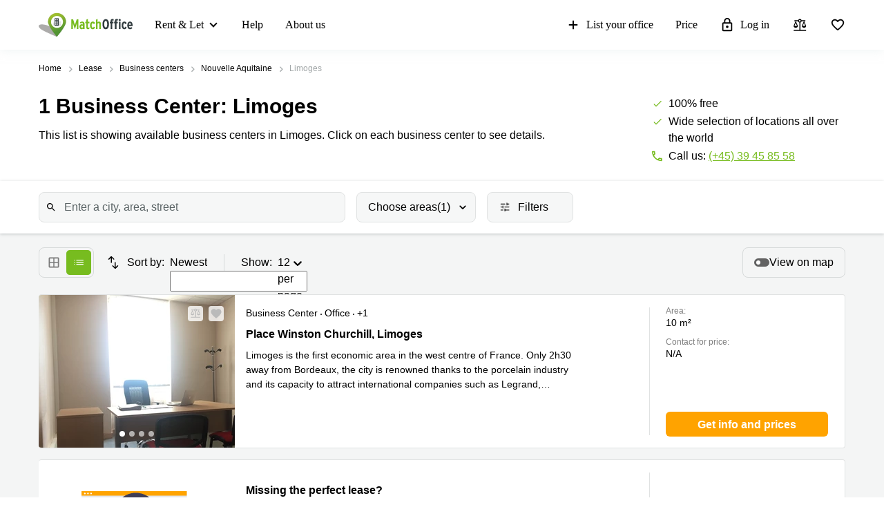

--- FILE ---
content_type: text/html; charset=utf-8
request_url: https://www.matchoffice.com/fr/lease/business-centers/limoges
body_size: 105414
content:
<!DOCTYPE html><html lang="en" prefix="og: http://ogp.me/ns#"><head><meta charset="utf-8"><meta content="width=device-width, initial-scale=1, maximum-scale=1, user-scalable=no" name="viewport"><title>Business buildings in Limoges! with 1 exclusive options</title><meta content="Business buildings in Limoges are the ideal location for professionals. 1 optuons offer your your company a a prime spot!" name="description"><link rel="icon" type="image/png" href="/assetpipe/favicon-199763be36b6834ada04943ef58f55ad7ed2104616a88729172221b9bcc9a51f.png"><link rel="apple-touch-icon-precomposed" type="image/png" href="/assetpipe/favicon_apple_touch-331c2c826671643631b7fa9d48e4013c1522e5731c1e109a6107a42d1d446fba.png"><link href="https://www.matchoffice.com/fr/lease/business-centers/limoges" rel="canonical"><meta name="csrf-param" content="authenticity_token">
<meta name="csrf-token" content="NNwn6epFrqJtc-jTPhFj9d366FubPT2FcWMwEOR0lvtl9TlyMKP2hdMRciHtMCvLrI7XAKzehpUipX_ny5y9wQ"><meta content="0E33F59FBE9253AF49BB82E13259FEED" name="msvalidate.01"><meta content="IE=edge" http-equiv="X-UA-Compatible"><style data-emotion="css"></style><link rel="stylesheet" type="text/css" href="/packs/css/955-4e2b1eb5.css"><link rel="stylesheet" type="text/css" href="/packs/css/7662-ed6ab774.css"><style type="text/css">.__react_component_tooltip {
  border-radius: 3px;
  display: inline-block;
  font-size: 13px;
  left: -999em;
  opacity: 0;
  padding: 8px 21px;
  position: fixed;
  pointer-events: none;
  transition: opacity 0.3s ease-out;
  top: -999em;
  visibility: hidden;
  z-index: 999;
}
.__react_component_tooltip.allow_hover, .__react_component_tooltip.allow_click {
  pointer-events: auto;
}
.__react_component_tooltip:before, .__react_component_tooltip:after {
  content: "";
  width: 0;
  height: 0;
  position: absolute;
}
.__react_component_tooltip.show {
  opacity: 0.9;
  margin-top: 0px;
  margin-left: 0px;
  visibility: visible;
}
.__react_component_tooltip.type-dark {
  color: #fff;
  background-color: #222;
}
.__react_component_tooltip.type-dark.place-top:after {
  border-top-color: #222;
  border-top-style: solid;
  border-top-width: 6px;
}
.__react_component_tooltip.type-dark.place-bottom:after {
  border-bottom-color: #222;
  border-bottom-style: solid;
  border-bottom-width: 6px;
}
.__react_component_tooltip.type-dark.place-left:after {
  border-left-color: #222;
  border-left-style: solid;
  border-left-width: 6px;
}
.__react_component_tooltip.type-dark.place-right:after {
  border-right-color: #222;
  border-right-style: solid;
  border-right-width: 6px;
}
.__react_component_tooltip.type-dark.border {
  border: 1px solid #fff;
}
.__react_component_tooltip.type-dark.border.place-top:before {
  border-top: 8px solid #fff;
}
.__react_component_tooltip.type-dark.border.place-bottom:before {
  border-bottom: 8px solid #fff;
}
.__react_component_tooltip.type-dark.border.place-left:before {
  border-left: 8px solid #fff;
}
.__react_component_tooltip.type-dark.border.place-right:before {
  border-right: 8px solid #fff;
}
.__react_component_tooltip.type-success {
  color: #fff;
  background-color: #8DC572;
}
.__react_component_tooltip.type-success.place-top:after {
  border-top-color: #8DC572;
  border-top-style: solid;
  border-top-width: 6px;
}
.__react_component_tooltip.type-success.place-bottom:after {
  border-bottom-color: #8DC572;
  border-bottom-style: solid;
  border-bottom-width: 6px;
}
.__react_component_tooltip.type-success.place-left:after {
  border-left-color: #8DC572;
  border-left-style: solid;
  border-left-width: 6px;
}
.__react_component_tooltip.type-success.place-right:after {
  border-right-color: #8DC572;
  border-right-style: solid;
  border-right-width: 6px;
}
.__react_component_tooltip.type-success.border {
  border: 1px solid #fff;
}
.__react_component_tooltip.type-success.border.place-top:before {
  border-top: 8px solid #fff;
}
.__react_component_tooltip.type-success.border.place-bottom:before {
  border-bottom: 8px solid #fff;
}
.__react_component_tooltip.type-success.border.place-left:before {
  border-left: 8px solid #fff;
}
.__react_component_tooltip.type-success.border.place-right:before {
  border-right: 8px solid #fff;
}
.__react_component_tooltip.type-warning {
  color: #fff;
  background-color: #F0AD4E;
}
.__react_component_tooltip.type-warning.place-top:after {
  border-top-color: #F0AD4E;
  border-top-style: solid;
  border-top-width: 6px;
}
.__react_component_tooltip.type-warning.place-bottom:after {
  border-bottom-color: #F0AD4E;
  border-bottom-style: solid;
  border-bottom-width: 6px;
}
.__react_component_tooltip.type-warning.place-left:after {
  border-left-color: #F0AD4E;
  border-left-style: solid;
  border-left-width: 6px;
}
.__react_component_tooltip.type-warning.place-right:after {
  border-right-color: #F0AD4E;
  border-right-style: solid;
  border-right-width: 6px;
}
.__react_component_tooltip.type-warning.border {
  border: 1px solid #fff;
}
.__react_component_tooltip.type-warning.border.place-top:before {
  border-top: 8px solid #fff;
}
.__react_component_tooltip.type-warning.border.place-bottom:before {
  border-bottom: 8px solid #fff;
}
.__react_component_tooltip.type-warning.border.place-left:before {
  border-left: 8px solid #fff;
}
.__react_component_tooltip.type-warning.border.place-right:before {
  border-right: 8px solid #fff;
}
.__react_component_tooltip.type-error {
  color: #fff;
  background-color: #BE6464;
}
.__react_component_tooltip.type-error.place-top:after {
  border-top-color: #BE6464;
  border-top-style: solid;
  border-top-width: 6px;
}
.__react_component_tooltip.type-error.place-bottom:after {
  border-bottom-color: #BE6464;
  border-bottom-style: solid;
  border-bottom-width: 6px;
}
.__react_component_tooltip.type-error.place-left:after {
  border-left-color: #BE6464;
  border-left-style: solid;
  border-left-width: 6px;
}
.__react_component_tooltip.type-error.place-right:after {
  border-right-color: #BE6464;
  border-right-style: solid;
  border-right-width: 6px;
}
.__react_component_tooltip.type-error.border {
  border: 1px solid #fff;
}
.__react_component_tooltip.type-error.border.place-top:before {
  border-top: 8px solid #fff;
}
.__react_component_tooltip.type-error.border.place-bottom:before {
  border-bottom: 8px solid #fff;
}
.__react_component_tooltip.type-error.border.place-left:before {
  border-left: 8px solid #fff;
}
.__react_component_tooltip.type-error.border.place-right:before {
  border-right: 8px solid #fff;
}
.__react_component_tooltip.type-info {
  color: #fff;
  background-color: #337AB7;
}
.__react_component_tooltip.type-info.place-top:after {
  border-top-color: #337AB7;
  border-top-style: solid;
  border-top-width: 6px;
}
.__react_component_tooltip.type-info.place-bottom:after {
  border-bottom-color: #337AB7;
  border-bottom-style: solid;
  border-bottom-width: 6px;
}
.__react_component_tooltip.type-info.place-left:after {
  border-left-color: #337AB7;
  border-left-style: solid;
  border-left-width: 6px;
}
.__react_component_tooltip.type-info.place-right:after {
  border-right-color: #337AB7;
  border-right-style: solid;
  border-right-width: 6px;
}
.__react_component_tooltip.type-info.border {
  border: 1px solid #fff;
}
.__react_component_tooltip.type-info.border.place-top:before {
  border-top: 8px solid #fff;
}
.__react_component_tooltip.type-info.border.place-bottom:before {
  border-bottom: 8px solid #fff;
}
.__react_component_tooltip.type-info.border.place-left:before {
  border-left: 8px solid #fff;
}
.__react_component_tooltip.type-info.border.place-right:before {
  border-right: 8px solid #fff;
}
.__react_component_tooltip.type-light {
  color: #222;
  background-color: #fff;
}
.__react_component_tooltip.type-light.place-top:after {
  border-top-color: #fff;
  border-top-style: solid;
  border-top-width: 6px;
}
.__react_component_tooltip.type-light.place-bottom:after {
  border-bottom-color: #fff;
  border-bottom-style: solid;
  border-bottom-width: 6px;
}
.__react_component_tooltip.type-light.place-left:after {
  border-left-color: #fff;
  border-left-style: solid;
  border-left-width: 6px;
}
.__react_component_tooltip.type-light.place-right:after {
  border-right-color: #fff;
  border-right-style: solid;
  border-right-width: 6px;
}
.__react_component_tooltip.type-light.border {
  border: 1px solid #222;
}
.__react_component_tooltip.type-light.border.place-top:before {
  border-top: 8px solid #222;
}
.__react_component_tooltip.type-light.border.place-bottom:before {
  border-bottom: 8px solid #222;
}
.__react_component_tooltip.type-light.border.place-left:before {
  border-left: 8px solid #222;
}
.__react_component_tooltip.type-light.border.place-right:before {
  border-right: 8px solid #222;
}
.__react_component_tooltip.place-top {
  margin-top: -10px;
}
.__react_component_tooltip.place-top:before {
  border-left: 10px solid transparent;
  border-right: 10px solid transparent;
  bottom: -8px;
  left: 50%;
  margin-left: -10px;
}
.__react_component_tooltip.place-top:after {
  border-left: 8px solid transparent;
  border-right: 8px solid transparent;
  bottom: -6px;
  left: 50%;
  margin-left: -8px;
}
.__react_component_tooltip.place-bottom {
  margin-top: 10px;
}
.__react_component_tooltip.place-bottom:before {
  border-left: 10px solid transparent;
  border-right: 10px solid transparent;
  top: -8px;
  left: 50%;
  margin-left: -10px;
}
.__react_component_tooltip.place-bottom:after {
  border-left: 8px solid transparent;
  border-right: 8px solid transparent;
  top: -6px;
  left: 50%;
  margin-left: -8px;
}
.__react_component_tooltip.place-left {
  margin-left: -10px;
}
.__react_component_tooltip.place-left:before {
  border-top: 6px solid transparent;
  border-bottom: 6px solid transparent;
  right: -8px;
  top: 50%;
  margin-top: -5px;
}
.__react_component_tooltip.place-left:after {
  border-top: 5px solid transparent;
  border-bottom: 5px solid transparent;
  right: -6px;
  top: 50%;
  margin-top: -4px;
}
.__react_component_tooltip.place-right {
  margin-left: 10px;
}
.__react_component_tooltip.place-right:before {
  border-top: 6px solid transparent;
  border-bottom: 6px solid transparent;
  left: -8px;
  top: 50%;
  margin-top: -5px;
}
.__react_component_tooltip.place-right:after {
  border-top: 5px solid transparent;
  border-bottom: 5px solid transparent;
  left: -6px;
  top: 50%;
  margin-top: -4px;
}
.__react_component_tooltip .multi-line {
  display: block;
  padding: 2px 0px;
  text-align: center;
}</style><link rel="stylesheet" type="text/css" href="/packs/css/1508-3f0e68bf.css"><link rel="stylesheet" type="text/css" href="/packs/css/5462-2204623b.css"><link rel="stylesheet" type="text/css" href="/packs/css/1013-98e927ea.css"></head><body style="margin: 0; font-size: 14px; width: 100vw; position: relative;"><img width="2000" height="2000" style="pointer-events:none;position:absolute;top:0;left:0;width:99vw;height:99vh;max-width:99vw;max-height:99vh" role="presentation" alt="Presentation" src="[data-uri]">
<nav class="top-menu" id="top-menu"><div class="unsupported-browser hidden" id="unsupported-browser"><div class="unsupported-browser__content"><div class="unsupported-browser__content-wrapper"><p class="unsupported-browser__title">It looks like you are using an old version of<span class="browser-name" id="browser-name"></span></p><p class="unsupported-browser__message">We do not support this version and recommend that you update to newest, to get the best user experience.</p></div><div class="unsupported-browser__close-btn" id="unsupported-browser-close"></div></div></div><div class="unsupported-browser-ie hidden" id="unsupported-browser-ie"><div class="unsupported-browser__content"><div class="unsupported-browser__content-wrapper"><p class="unsupported-browser__title">It looks like you are using the unsupported browser software.<span class="browser-name"></span></p><p class="unsupported-browser__message">Please mind using a more modern one: <a href="https://www.microsoft.com/en-us/edge?form=MA13FJ" target="_blank">Edge</a>, <a href="https://www.google.com/intl/en_US/chrome/" target="_blank">Chrome</a>, or <a href="https://www.mozilla.org/en-US/firefox/new/" target="_blank">Firefox</a> for best user experience.</p></div><div class="unsupported-browser__close-btn" id="unsupported-ie-close"></div></div></div><div class="container top-menu__container max-width"><a class="top-menu__logo-link" href="/"><div class="logo"><svg><use xlink:href="#common-icons-logo"></use></svg></div></a><div class="links-wrapper"><div class="phone-block"><a href="tel:(+45) 39 45 85 58"><svg width="18" height="18"><use xlink:href="#common-icons-phone"></use></svg><span>Call</span></a></div><div class="header-comparison-icon header-comparison-icon--mobile" id="header-comparison-icon-mobile"><div class="header-comparison-icon__icon"><svg width="24" height="24"><use xlink:href="#common-icons-compare"></use></svg><div class="header-comparison-icon__counter"></div></div><span>Compare</span></div><a class="favorite-locations-link favorite-locations-link--mobile" href="/favourite_locations"><div class="favorite-locations-link__wrapper"><div class="favorite-locations-link__icon"><svg width="22" height="22"><use xlink:href="#common-icons-favorite_border"></use></svg><div class="favorite-locations-link__counter"></div></div><span>Favorites</span></div></a><div class="mobile-menu-toggle-wrapper" id="mobileMenuHeaderWrapper"><div class="menu-toggle" id="mobileMenuHeaderToggle"><span></span><span></span><span></span><span></span></div><span>Menu</span></div><div class="menu-wrapper" id="headerMenuWrapper"><ul class="left"><li class="submenu-main menu-item-type-custom"><a href="/lease">Rent &amp; Let</a><ul class="submenu-title sub-menu-header"><li class="menu-item-type-custom sub-sub-menu"><a role="button">Type of premises</a><ul class="sub-menu-header"><li><a href="/offices">Offices</a></li><li><a href="/business-centers">Business center</a></li><li><a href="/coworking">Coworking</a></li><li><a href="/conference-halls-and-meeting-rooms">Meeting rooms</a></li><li><a href="/warehouse">Warehouses</a></li><li><a href="/parking">Parking</a></li><li><a href="/virtual-offices">Virtual Office</a></li></ul></li><li class="menu-item-type-custom sub-sub-menu"><a role="button">Popular сities</a><ul class="sub-menu-header"><li><a href="/us/lease/commercial-leases/miami-fl">Miami, USA</a></li><li><a href="/us/lease/commercial-leases/los-angeles-ca">Los Angeles, USA</a></li><li><a href="/us/lease/commercial-leases/new-york-city-ny">New York City, USA</a></li><li><a href="/ca/lease/commercial-leases/toronto">Toronto, Canada</a></li><li><a href="/ca/lease/commercial-leases/ottawa-on">Ottawa, Canada</a></li><li><a href="/ae/lease/commercial-leases/dubai-city">Dubai, UAE</a></li><li><a href="/ae/lease/commercial-leases/sharjah-city">Sharjah, UAE</a></li><li><a href="/tr/lease/commercial-leases/istanbul-city-center">Istanbul, Turkey</a></li><li><a href="/sa/lease/commercial-leases/riyadh-city">Riyadh, Saudi Arabia</a></li></ul></li><li class="menu-item-type-custom sub-sub-menu"><a role="button">Popular searches</a><ul class="sub-menu-header"><li><a href="/us/lease/offices/san-diego-ca">Offices in San Diego, CA</a></li><li><a href="/us/lease/offices/california">Offices in California</a></li><li><a href="/ae/lease/business-centers/dubai">Business Centers in Dubai</a></li><li><a href="/ae/lease/business-centers/abu-dhabi-city">Business Centers in Abu Dhabi</a></li><li><a href="/us/lease/business-centers/new-york-city-ny">Business Centers in New York City</a></li><li><a href="/us/lease/virtual-office/new-jersey">Virtual Offices in New Jersey</a></li><li><a href="/us/lease/virtual-office/san-diego-ca">Virtual Offices San Diego, CA</a></li><li><a href="/us/lease/virtual-office/houston-tx">Virtual Offices Houston, TX</a></li><li><a href="/us/lease/coworking/new-york-city-ny">Coworkings in New York City, NY</a></li><li><a href="/us/lease/coworking/new-york-midtown-west-ny/45-96748">45 Rockefeller plaza 20th floor</a></li><li><a href="/us/lease/business-centers/mahwah-nj/crossroads-corporate-center-one-international-blvd-suite-42236">Crossroads corporate center</a></li><li><a href="/ca/lease/business-centers/mississauga-on/2680-88593">2680 Matheson blvd east</a></li><li><a href="/ca/lease/virtual-office/toronto/229-67727">229 Yonge street suite 400</a></li><li><a href="/ca/lease/business-centers/toronto/yonge-street-suite-44593">250 Yonge street</a></li><li><a href="/ae/lease/business-centers/sharjah">Business center Sharjah</a></li><li><a href="/ae/lease/business-centers/dubai-city/2n-45283">Clover Bay Tower</a></li></ul></li><li class="menu-item-type-custom sub-sub-menu"><a role="button">Find us here</a><ul class="sub-menu-header"><li><a href="/us/lease/commercial-leases">USA</a></li><li><a href="/ae/lease/commercial-leases">UAE</a></li><li><a href="/ca/lease/commercial-leases">Canada</a></li><li><a href="/tr/lease/commercial-leases">Türkiye</a></li><li><a href="/dk/lease/commercial-leases">Denmark</a></li><li><a href="/se/lease/commercial-leases">Sweden</a></li><li><a href="/no/lease/commercial-leases">Norway</a></li><li><a href="/fi/lease/commercial-leases">Finland</a></li><li><a href="/de/lease/commercial-leases">Germany</a></li><li><a href="/nl/lease/commercial-leases">Netherlands</a></li><li><a href="/be/lease/commercial-leases">Belgium</a></li><li><a href="/lu/lease/commercial-leases">Luxembourg</a></li><li><a href="/gb/lease/commercial-leases">United Kingdom</a></li><li><a href="/es/lease/commercial-leases">Spain</a></li><li><a href="/fr/lease/commercial-leases">France</a></li><li><a href="/it/lease/commercial-leases">Italy</a></li><li><a href="/at/lease/commercial-leases">Austria</a></li><li><a href="/ch/lease/commercial-leases">Switzerland</a></li><li><a href="/ua/lease/commercial-leases">Ukraine</a></li><li><a href="/pl/lease/commercial-leases">Poland</a></li><li><a href="/hk/lease/commercial-leases/hong-kong">Hong Kong</a></li><li><a href="/sg/lease/commercial-leases/singapore">Singapore</a></li><li><a href="/in/lease/commercial-leases">India</a></li></ul></li></ul></li><li><a href="/support">Help</a></li><li><a href="/about-us">About us</a></li></ul><ul class="right"><li><a class="opened" href="/rent-out-business-locations"><svg id="svg-add" width="22" height="22"><use href="#common-icons-add"></use></svg>List your office</a></li><li><a id="nav-price" href="/rent-out-business-locations#tabs">Price</a></li><li><a class="login green-icon" href="/login"><svg id="svg-lock-outlined" width="22" height="22"><use href="#common-icons-lock-outlined"></use></svg>Log in</a></li><div class="header-comparison-icon" id="header-comparison-icon"><div class="header-icon-tooltip">Compare locations</div><div class="header-comparison-icon__icon"><svg width="24" height="24"><use xlink:href="#common-icons-compare"></use></svg><div class="header-comparison-icon__counter"></div></div></div><a class="favorite-locations-link" href="/favourite_locations"><div class="favorite-locations-link__wrapper"><div class="header-icon-tooltip">Favorite locations</div><div class="favorite-locations-link__icon"><svg width="22" height="22"><use xlink:href="#common-icons-favorite_border"></use></svg><div class="favorite-locations-link__counter"></div></div></div></a></ul></div></div></div><div id="comparison-modal"><div class="comparison-modal-body" id="comparison-modal-body"><h3>List of locations comparison</h3><ul id="comparison-modal-list"></ul></div></div></nav><style type="text/css">body {
  padding-top: 56px;
}

@media (min-width: 992px) {
  body {
    padding-top: 72px;
  }
}

.container {
  padding-left: 8px !important;
  padding-right: 8px !important;
  max-width: 100% !important;
  margin-right: auto;
  margin-left: auto;
}

@media (max-width: 575px) {
  .container {
    padding-left: 16px !important;
    padding-right: 16px !important;
  }
}

@media (min-width: 576px) {
  .container {
    width: 556px !important;
  }
}

@media (min-width: 768px) {
  .container {
    width: 736px !important;
  }
}

@media (min-width: 992px) {
  .container {
    width: 976px !important;
  }
}

@media (min-width: 1200px) {
  .container {
    width: 1200px !important;
  }
}

.container .row {
  margin-left: -8px;
  margin-right: -8px;
}

.container .col-1, .container .col-2, .container .col-3, .container .col-4, .container .col-5, .container .col-6, .container .col-7, .container .col-8, .container .col-9, .container .col-10,
.container .col-11, .container .col-12, .container .col, .container .col-auto, .container .col-sm-1, .container .col-sm-2, .container .col-sm-3, .container .col-sm-4,
.container .col-sm-5, .container .col-sm-6, .container .col-sm-7, .container .col-sm-8, .container .col-sm-9, .container .col-sm-10, .container .col-sm-11,
.container .col-sm-12, .container .col-sm, .container .col-sm-auto, .container .col-md-1, .container .col-md-2, .container .col-md-3, .container .col-md-4,
.container .col-md-5, .container .col-md-6, .container .col-md-7, .container .col-md-8, .container .col-md-9, .container .col-md-10, .container .col-md-11,
.container .col-md-12, .container .col-md, .container .col-md-auto, .container .col-lg-1, .container .col-lg-2, .container .col-lg-3, .container .col-lg-4,
.container .col-lg-5, .container .col-lg-6, .container .col-lg-7, .container .col-lg-8, .container .col-lg-9, .container .col-lg-10, .container .col-lg-11,
.container .col-lg-12, .container .col-lg, .container .col-lg-auto, .container .col-xl-1, .container .col-xl-2, .container .col-xl-3, .container .col-xl-4,
.container .col-xl-5, .container .col-xl-6, .container .col-xl-7, .container .col-xl-8, .container .col-xl-9, .container .col-xl-10, .container .col-xl-11,
.container .col-xl-12, .container .col-xl, .container .col-xl-auto {
  padding-right: 8px;
  padding-left: 8px;
}

.container.max-width {
  @media (min-width: 992px) {
    width: calc(100vw - 64px) !important;
  }
  @media (min-width: 1200px) {
    width: calc(100vw - 96px) !important;
  }
}

.global-round-loader-wrapper {
  height: calc(100vh - 56px);
}

@media (min-width: 992px) {
  .global-round-loader-wrapper {
    height: calc(100vh - 72px);
  }
}

.round-loader {
  height: 60px;
  width: 60px;
  margin: 15px auto 0 auto;
  background: #77bc1f;
  border-radius: 50%;
  animation: boing .8s linear infinite;
  position: relative;
  top: calc(50% - 35px);
}

.round-loader:before {
  position: absolute;
  top: calc(50% - 28px);
  left: calc(50% - 28px);
  content: '';
  width: 56px;
  height: 56px;
  background: #a7e45a;
  display: block;
  border-radius: 50%;
}

.round-loader:before {
  height: 56px;
  width: 56px;
  background: #a7e45a;
  top: calc(50% - 28px);
  left: calc(50% - 28px);
  animation: boing-inner .8s linear infinite;
}

.round-loader:after {
  position: absolute;
  top: calc(50% - 26px);
  left: calc(50% - 26px);
  content: '';
  width: 52px;
  height: 52px;
  background: #fff;
  display: block;
  border-radius: 50%;
  animation: boing-inner-2 .8s linear infinite;
}

@keyframes boing {
  0% {
    transform: scale(1);
  }
  25% {
    transform: scale(0.75);
  }
  100% {
    transform: scale(1);
  }
}

@keyframes boing-inner {
  0% {
    transform: scale(1);
  }
  25% {
    transform: scale(0.6);
  }
  100% {
    transform: scale(1);
  }
}

@keyframes boing-inner-2 {
  0% {
    transform: scale(1);
  }
  10% {
    transform: scale(0.1);
  }
  100% {
    transform: scale(1);
  }
}

.header-comparison-icon {
  min-height: 42px;
  align-items: center;
  justify-content: space-between;
  flex-direction: column;
  margin: 0 16px;
  position: relative;
}

.header-comparison-icon.header-comparison-icon--mobile {
  display: flex;
}

.header-comparison-icon.active .header-comparison-icon__counter {
  display: block;
}

.header-comparison-icon--mobile {
  margin-right: 24px;
  margin-left: 0;
  display: flex;
}

.header-comparison-icon__icon {
  height: 22px;
  position: relative;
}

#comparison-modal {
  position: absolute;
  height: 100vh;
  width: 100vw;
  background-color: rgba(0,0,0,0.6);
  backdrop-filter: blur(5px);
}

#comparison-modal.active {
  display: block;
}

.comparison-modal-body {
  background: #FFFFFF;
  border: 1px solid #FFA300;
  border-radius: 4px;
  width: 381px;
  max-width: calc(100vw - 32px);
  padding: 24px;
  text-align: center;
  margin: 109px auto 0;
}

.comparison-modal-body h3 {
  font-size: 24px;
  line-height: 24px;
  margin: 0 0 16px;
}

.comparison-modal-body ul {
  list-style: none;
  padding: 0;
  margin: 0;
}

.comparison-modal-body ul li {
  margin-top: 8px;
  justify-content: space-between;
}

.comparison-modal-body ul li a {
  color: #77BC1F;
  font-size: 16px;
  line-height: 24px;
}

.comparison-modal-body ul li a:hover {
  color: #539533
}

.comparison-modal-body ul li a span {
  font-size: 16px;
  line-height: 24px;
  font-weight: 900;
  color: #000000;
  margin-left: 8px;
}

.comparison-modal-body ul li div:before {
  content: url("data:image/svg+xml,%3Csvg xmlns='http://www.w3.org/2000/svg' height='24px' viewBox='0 0 20 20' width='20px' fill='%23000000'%3E%3Cpath d='M0 0h20v20H0V0z' fill='none'/%3E%3Cpath d='M6 19c0 1.1.9 2 2 2h8c1.1 0 2-.9 2-2V9c0-1.1-.9-2-2-2H8c-1.1 0-2 .9-2 2v10zM18 4h-2.5l-.71-.71c-.18-.18-.44-.29-.7-.29H9.91c-.26 0-.52.11-.7.29L8.5 4H6c-.55 0-1 .45-1 1s.45 1 1 1h12c.55 0 1-.45 1-1s-.45-1-1-1z'/%3E%3C/svg%3E");
}

.comparison-modal-body ul li div:hover:before {
  content: url("data:image/svg+xml,%3Csvg xmlns='http://www.w3.org/2000/svg' height='24px' viewBox='0 0 20 20' width='20px' fill='%23f22708'%3E%3Cpath d='M0 0h20v20H0V0z' fill='none'/%3E%3Cpath d='M6 19c0 1.1.9 2 2 2h8c1.1 0 2-.9 2-2V9c0-1.1-.9-2-2-2H8c-1.1 0-2 .9-2 2v10zM18 4h-2.5l-.71-.71c-.18-.18-.44-.29-.7-.29H9.91c-.26 0-.52.11-.7.29L8.5 4H6c-.55 0-1 .45-1 1s.45 1 1 1h12c.55 0 1-.45 1-1s-.45-1-1-1z'/%3E%3C/svg%3E");
}

.top-menu .header-comparison-icon.bounce .header-comparison-icon__icon {
  animation: bounce 1s 0.1s;
  transform: scale(0.85);
}

.menu-wrapper {
  font-family: 'MuseoSans', san-serif;
  z-index: 60;
  background: white;
  display: block;
  height: calc(100% - 56px);
  width: 0;
  position: fixed;
  top: 56px;
  left: 0;
  right: 0;
  transform: translateX(100%);
  max-height: calc(100% - 56px);
  overflow-y: auto;
  border-top: 1px solid #e8eaea;
  border-bottom: 1px solid #e8eaea;
  transition: transform 0.2s linear, width 0s linear 0.5s;
  min-width: 0;
  scroll-behavior: smooth;
}

.menu-wrapper ul {
  list-style: none;
  margin: 0;
  padding: 0;
  flex-direction: column;
  justify-content: flex-start;
}

.menu-wrapper li {
  width: 100%;
}

.menu-wrapper li .submenu-title {
  background: #F6F6F6;
}

.menu-wrapper li .submenu-title li > a {
  color: #000000 !important;
  white-space: normal;
}

/* Mobile  black arrow in sub-menu */
.menu-wrapper li .submenu-title li > a:after {
  content: '';
  position: absolute;
  right: 20px;
  width: 0;
  height: 0;
  border: solid #000;
  border-width: 0 2px 2px 0;
  clear: both;
  display: inline-block;
  padding: 3px;
  transform: rotate(45deg);
  -webkit-transform: rotate(45deg);
}

.menu-wrapper li .submenu-title li > a.active {
  color: #000;
}

/* Mobile gren arrow sub menu */
/* not  what?? Desktop arrow green */
.menu-wrapper li .submenu-title li > a.active:before {
  content: '';
  position: absolute;
  right: 20px;
  width: 0;
  height: 0;
  border: solid #77bc1f;
  border-width: 0 2px 2px 0;
  clear: both;
  display: inline-block;
  padding: 3px;
  transform: rotate(-135deg);
  -webkit-transform: rotate(-135deg);
}

.menu-wrapper li .submenu-title .sub-menu-header li a {
  padding: 8px 8px 8px 24px;
}

.menu-wrapper li .submenu-title li:last-child .sub-menu-header {
  margin-bottom: 8px;
}

.menu-wrapper li.active a {
  color: #77bc1f;
}

.menu-wrapper li.active svg {
  fill: #77bc1f;
}

.menu-wrapper li svg {
  margin-right: 8px;
  overflow: visible;
}

.menu-wrapper li.active a .material-icons,
.menu-wrapper li.active a li .submenu-title li > a:after,
.menu-wrapper li .submenu-title li.active a li > a:after,
.menu-wrapper li.active a .submenu-main:after,
.menu-wrapper li.active a .top-menu .unsupported-browser__close-btn:after,
.top-menu .menu-wrapper li.active a .unsupported-browser__close-btn:after,
.menu-wrapper li.active a .top-menu .unsupported-browser-ie__close-btn:after,
.top-menu .menu-wrapper li.active a .unsupported-browser-ie__close-btn:after {
  color: inherit;
}

.menu-wrapper .submenu-main {
  border-bottom: 1px solid #E0E2E2;
  position: relative;
  overflow: hidden;
  min-height: 0;
  height: 50px;
  transition: ease 600ms;
}

.menu-wrapper .submenu-main:after {
  content: '';
  position: absolute;
  right: 20px;
  top: 20px;
  width: 0;
  height: 0;
  border: solid black;
  border-width: 0 2px 2px 0;
  clear: both;
  display: inline-block;
  padding: 3px;
  transform: rotate(45deg);
  -webkit-transform: rotate(45deg);
}

.menu-wrapper .submenu-main.open {
  height: auto;
  min-height: 50px;
  transition: ease 600ms;
}

.menu-wrapper .submenu-main.open a {
  color: #77bc1f;
}

/* Mobile arrow green */
.menu-wrapper .submenu-main.open:after {
  content: '';
  position: absolute;
  right: 20px;
  top: 20px;
  width: 0;
  height: 0;
  border: solid #77bc1f;
  border-width: 0 2px 2px 0;
  clear: both;
  display: inline-block;
  padding: 3px;
  transform: rotate(-135deg);
  -webkit-transform: rotate(-135deg);
}

.menu-wrapper .submenu-main-empty {
  margin-right: 0;
}

.menu-wrapper .submenu-main-empty:after {
  content: '' !important;
}

.menu-wrapper a {
  border-bottom: 1px solid #E0E2E2;
  height: 100%;
  color: #000000;
  transition: color 0.2s ease-out;
  font-size: 16px;
  line-height: 18px;
  flex-wrap: nowrap;
  white-space: nowrap;
  padding: 16px;
}

.menu-wrapper a:hover {
  color: #77bc1f;
}

.menu-wrapper a:hover svg {
  fill: #77bc1f;
}

.menu-wrapper a.login {
  background: transparent;
}

.menu-wrapper .material-icons,
.menu-wrapper li .submenu-title li > a:after,
.menu-wrapper .submenu-main:after,
.menu-wrapper .top-menu .unsupported-browser__close-btn:after,
.top-menu .menu-wrapper .unsupported-browser__close-btn:after,
.menu-wrapper .top-menu .unsupported-browser-ie__close-btn:after,
.top-menu .menu-wrapper .unsupported-browser-ie__close-btn:after {
  line-height: 14px;
  font-size: 17px;
}

.top-menu {
  background: white;
  position: fixed;
  z-index: 1000;
  width: 100%;
  top: 0;
  left: 0;
  box-shadow: 0 0 14px 0 rgba(222, 231, 231, 0.55);
}

.top-menu > .container {
  height: 56px;
  max-width: 1200px;
  z-index: 10;
  position: relative;
}

.top-menu .logo {
  display: block;
  position: relative;
  float: left;
  max-width: 136px;
  height: 37px;
  width: 105.5px;
}

.top-menu .logo svg {
  max-width: 136px;
  height: 37px;
  width: 105.5px;
}

.top-menu .unsupported-browser, .top-menu .unsupported-browser-ie {
  background: rgba(0, 0, 0, 0.6);
  position: absolute;
  font-family: MuseoSans, sans-serif;
  justify-content: center;
  padding: 8px 15px;
  height: 100vh;
  width: 100vw;
  z-index: 999999;
}

.top-menu .unsupported-browser__content,
.top-menu .unsupported-browser-ie__content {
  position: relative;
  display: flex;
  justify-content: space-between;
  align-items: flex-start;
  background: white;
  border-radius: 4px;
  width: calc(100vw - 16px);
}

.top-menu .unsupported-browser__message,
.top-menu .unsupported-browser-ie__message {
  padding: 16px;
  margin: 0;
}

.top-menu .unsupported-browser__title,
.top-menu .unsupported-browser-ie__title {
  font-size: 21px;
  line-height: 28px;
  font-weight: bold;
  margin: 0;
  padding: 24px 40px 0 16px;
}

.top-menu .unsupported-browser__close-btn,
.top-menu .unsupported-browser-ie__close-btn {
  margin-left: 10px;
  position: absolute;
  right: 16px;
  top: 16px;
}

.top-menu .unsupported-browser__close-btn:after,
.top-menu .unsupported-browser-ie__close-btn:after {
  font-size: 26px;
  content: "close";
  color: black;
}

.top-menu .menu-toggle {
  height: 16px;
  background: white;
  box-sizing: content-box;
  line-height: 72px;
  text-align: center;
  overflow: hidden;
  max-width: 18px;
  min-width: 18px;
  position: relative;
}

.top-menu .menu-toggle.cross {
  box-sizing: content-box;
  z-index: 40;
  height: 16px;
}

.top-menu .menu-toggle.cross span {
  width: 20px;
}

.top-menu .menu-toggle.cross span:nth-child(1), .top-menu .menu-toggle.cross span:nth-child(4) {
  top: 24px;
  opacity: 0;
  width: 0;
  left: 30px;
}

.top-menu .menu-toggle.cross span:nth-child(2) {
  transform: rotate(45deg);
}

.top-menu .menu-toggle.cross span:nth-child(3) {
  transform: rotate(-45deg);
}

.top-menu .menu-toggle span {
  border-radius: 5px;
  width: 18px;
  height: 2px;
  display: block;
  position: absolute;
  left: calc(50% - 9px);
  background: #000000;
  transition: transform 0.15s linear;
}

.top-menu .menu-toggle span:nth-child(1) {
  top: 2px;
}

.top-menu .menu-toggle span:nth-child(2), .top-menu .menu-toggle span:nth-child(3) {
  will-change: transform;
  top: 7px;
}

.top-menu .menu-toggle span:nth-child(4) {
  top: 12px;
}

.top-menu .phone-block {
  margin-right: 24px;
}

.top-menu .phone-block a {
  flex-direction: column;
  color: black;
  height: 42px;
  justify-content: space-between;
}

.top-menu .phone-block a:hover {
  color: black;
}

.top-menu .phone-block a svg {
  height: 18px;
  width: 18px;
}

.top-menu .mobile-menu-toggle-wrapper {
  position: relative;
  right: 0;
  padding-right: inherit;
  height: 42px;
  flex-direction: column;
  justify-content: space-between;
}

.top-menu .mobile-menu-toggle-wrapper > span {
  margin-top: 2px;
  display: block;
}

.top-menu .mobile-menu-toggle-wrapper.open {
  height: 18px;
}

.top-menu .mobile-menu-toggle-wrapper.open > span {
  visibility: hidden;
  height: 0;
}

.top-menu .favorite-locations-link:hover svg {
  fill: black;
}

.top-menu .favorite-locations-link.favorite-locations-link--mobile {
  display: block;
  margin-right: 24px;
}

.top-menu .favorite-locations-link__wrapper {
  flex-direction: column;
  height: 42px;
  justify-content: space-between;
  position: relative;
}

.top-menu .favorite-locations-link__icon {
  position: relative;
  height: 22px;
  width: 22px;
  background-size: cover;
  z-index: 3;
}

.top-menu .favorite-locations-link span {
  color: #000000;
}

.top-menu .favorite-locations-link__counter,
.header-comparison-icon__counter {
  font-size: 12px;
  line-height: 13px;
  font-weight: 500;
  height: 15px;
  border-radius: 4px;
  background-color: #FFFFFF;
  align-items: center;
  padding: 0 2px;
  position: absolute;
  color: #000000;
  left: 12px;
  bottom: 10px;
  z-index: 2;
  border: 1px solid #77bc1f;
}

.top-menu .favorite-locations-link.active .favorite-locations-link__icon {
  background-image: url("/assetpipe/icons/heart-9822b99f9193c5bf6a564660b273834a72c521cc1754a1ddcfb1aebccda35304.svg");
}

.top-menu .favorite-locations-link.active .favorite-locations-link__counter {
  display: flex;
}

.top-menu .favorite-locations-link.bounce .favorite-locations-link__icon {
  animation: bounce 1s 0.1s;
  transform: scale(0.85);
}

top-menu .locale-dropdown-toggle-container {
  background: white;
  z-index: 1;
}

.favorite-locations-link__wrapper:hover .header-icon-tooltip,
.header-comparison-icon:hover .header-icon-tooltip {
  opacity: 0.9;
}

.header-icon-tooltip {
  position: absolute;
  padding: 0 11px;
  border-radius: 5px;
  background: #222;
  text-align: center;
  display: inline-block;
  transition: opacity 0.3s ease-out;
  z-index: 999;
  right: 32px;
  pointer-events: none;
  color: #ffffff;
  opacity: 0;
  white-space: nowrap;
}

.header-icon-tooltip:before,
.header-icon-tooltip:after {
  content: "";
  width: 0;
  height: 0;
  position: absolute;
  top: 50%;
}

.header-icon-tooltip:before {
  border-top: 6px solid transparent;
  border-bottom: 6px solid transparent;
  right: -8px;
  margin-top: -5px;
}

.header-icon-tooltip:after {
  border-left-color: #222;
  border-left-style: solid;
  border-left-width: 6px;
  border-top: 5px solid transparent;
  border-bottom: 5px solid transparent;
  right: -6px;
  margin-top: -4px;
}

.new-clients-indicator {
  padding: 2px 5px !important;
  font-size: 10px !important;
  line-height: 12px !important;
  color: white !important;
  font-weight: 500;
  background: #ED3939;
  border-radius: 8px;
  margin-left: -24px;
  width: fit-content;
  justify-content: center;
}

.new-clients-indicator:hover {
  color: white !important;
}

.banner-background {
  background: #f6f6f6;
}

.banner-background .banner-wrapper {
  text-align: left;
  padding: 18px 15px;
}

.banner-background .banner-wrapper a {
  border-bottom: 1px solid #5A6365;
  display: inline-block;
  margin-bottom: 0;
  font-size: 12px;
  font-weight: bold;
  color: #5A6365;
}

.banner-background .banner-wrapper a span {
  color: #FFA300;
  border: none;
}

.top-menu .locale-dropdown-toggle-container {
  background: white;
  z-index: 1;
}

.top-menu .favorite-locations-link span,
.top-menu .mobile-menu-toggle-wrapper > span,
.top-menu .phone-block a span,
.header-comparison-icon span,
.header-icon-tooltip {
  font-size: 12px;
  line-height: 20px;
  font-weight: 100;
}

.top-menu .favorite-locations-link__wrapper,
.top-menu .mobile-menu-toggle-wrapper,
.top-menu .phone-block a,
.top-menu .links-wrapper,
.top-menu .unsupported-browser,
.top-menu .unsupported-browser-ie,
.top-menu__logo-link,
.top-menu > .container,
.menu-wrapper a,
.menu-wrapper ul,
.comparison-modal-body ul li
{
  display: flex;
  align-items: center;
}

.banner-background .banner-wrapper .material-icons,
.banner-background .banner-wrapper .menu-wrapper li .submenu-title li > a:after,
.menu-wrapper li .submenu-title .banner-background .banner-wrapper li > a:after,
.banner-background .banner-wrapper .menu-wrapper .submenu-main:after,
.menu-wrapper .banner-background .banner-wrapper .submenu-main:after,
.banner-background .banner-wrapper .top-menu .unsupported-browser__close-btn:after,
.top-menu .banner-background .banner-wrapper .unsupported-browser__close-btn:after,
.banner-background .banner-wrapper .top-menu .unsupported-browser-ie__close-btn:after,
.top-menu .banner-background .banner-wrapper .unsupported-browser-ie__close-btn:after {
  position: absolute;
  right: 28px;
}

.comparison-modal-body ul li a,
.menu-wrapper a, .menu-wrapper a:hover,
.top-menu .phone-block a,
.top-menu .phone-block a:hover,
.top-menu .favorite-locations-link,
.top-menu .favorite-locations-link:hover,
.banner-background .banner-wrapper a:hover {
  text-decoration: none;
}

.header-comparison-icon,
.top-menu .menu-toggle,
.top-menu .unsupported-browser__close-btn,
.top-menu .unsupported-browser-ie__close-btn,
.banner-background .banner-wrapper .material-icons,
.comparison-modal-body ul li div:before,
.comparison-modal-body ul li div:hover:before,
.banner-background .banner-wrapper .menu-wrapper li .submenu-title li > a:after,
.menu-wrapper li .submenu-title .banner-background .banner-wrapper li > a:after,
.banner-background .banner-wrapper .menu-wrapper .submenu-main:after,
.menu-wrapper .banner-background .banner-wrapper .submenu-main:after,
.banner-background .banner-wrapper .top-menu .unsupported-browser__close-btn:after,
.top-menu .banner-background .banner-wrapper .unsupported-browser__close-btn:after,
.banner-background .banner-wrapper .top-menu .unsupported-browser-ie__close-btn:after,
.top-menu .banner-background .banner-wrapper .unsupported-browser-ie__close-btn:after {
  cursor: pointer;
}

#comparison-modal,
.menu-wrapper li .submenu-title .sub-menu-header li a:after,
.menu-wrapper li .submenu-title li > a.active:after,
.header-comparison-icon__counter,
.header-comparison-icon,
.new-clients-indicator svg,
.banner-background .banner-wrapper,
.top-menu .favorite-locations-link,
.top-menu .favorite-locations-link__counter,
.top-menu .favorite-locations-link.active .favorite-locations-link__icon svg,
.top-menu .unsupported-browser.hidden,
.top-menu .unsupported-browser-ie.hidden,
.top-menu .unsupported-browser__content:before,
.top-menu .unsupported-browser-ie__content:before,
.top-menu .unsupported-browser__content:after,
.top-menu .unsupported-browser-ie__content:after {
  display: none;
}


@keyframes bounce {
  0% {
    transform: scale(1.1);
    opacity: 1;
  }
  50% {
    transform: scale(1.6);
    opacity: 0.7;
  }
  60% {
    transform: scale(0.6);
    opacity: 1;
  }
  80% {
    transform: scale(0.95);
  }
  100% {
    transform: scale(0.85);
  }
}

@keyframes open {
  from {
    min-height: 0;
    height: 0;
  }
  to {
    height: auto;
    min-height: 50px;
  }
}

@keyframes close {
  from {
    height: auto;
    min-height: 50px;
  }
  to {
    min-height: 0;
    height: 0;
  }
}


#common-icons-simple_cms,
#common-icons-error_page,
#common-icons-application {
  display: block !important;
  height: 0;
  width: 0;
  overflow: hidden;
}


@media (max-width: 576px) {
  .banner-background .banner-wrapper a {
    max-width: 290px;
  }
}


@media (max-width: 767px) {
  .header-comparison-icon {
    display: none !important;
  }
}


@media (max-width: 768px) {
  .new-clients-indicator {
    display: none !important;
  }
}

@media (min-width: 576px) {
  .menu-wrapper li a {
    padding-left: calc((100vw - 540px) / 2);
  }

  .top-menu .locale-dropdown-toggle:after,
  .menu-wrapper .submenu-main:after,
  .menu-wrapper .submenu-main:hover:before {
    right: calc((100vw - 540px) / 2);
  }
}

@media (min-width: 768px) {
  .menu-wrapper li a {
    padding-left: calc((100vw - 720px) / 2);
  }

  .top-menu .locale-dropdown-toggle:after,
  .menu-wrapper .submenu-main:after,
  .menu-wrapper .submenu-main:hover:before {
    right: calc((100vw - 720px) / 2);
  }
}

@media (min-width: 992px) {
  .menu-wrapper li a {
    padding-left: calc((100vw - 960px) / 2);
  }

  .top-menu .locale-dropdown-toggle:after,
  .menu-wrapper .submenu-main:after,
  .menu-wrapper .submenu-main:hover:before {
    right: calc((100vw - 960px) / 2);
  }

  .container.max-width .menu-wrapper li a {
    padding-left: 40px;
  }

  .container.max-width .top-menu .locale-dropdown-toggle:after,
  .container.max-width .menu-wrapper .submenu-main:after,
  .container.max-width .menu-wrapper .submenu-main:hover:before {
    right: 40px;
  }
}

@media (min-width: 1200px) {
  .menu-wrapper li a {
    padding-left: calc((100vw - 1184px) / 2);
  }

  .top-menu .locale-dropdown-toggle:after,
  .menu-wrapper .submenu-main:after,
  .menu-wrapper .submenu-main:hover:before {
    right: calc((100vw - 1184px) / 2);
  }

  .container.max-width .menu-wrapper li a {
    padding-left: 56px;
  }

  .container.max-width .top-menu .locale-dropdown-toggle:after,
  .container.max-width .menu-wrapper .submenu-main:after,
  .container.max-width .menu-wrapper .submenu-main:hover:before {
    right: 56px;
  }
}

@media (max-width: 1239px) {
  .menu-wrapper.shown {
    transform: translateX(0);
    transition: width 0s linear, transform 0.2s linear;
    min-width: 200px;
    width: 100vw;
    left: 0;
  }

  .menu-wrapper .submenu-main a {
    height: auto;
    display: inline-block;
    border-bottom: 0;
  }

  .menu-wrapper li.menu-item-type-custom > .sub-menu-header {
    min-height: 0;
    height: 0;
    display: flex;
    position: relative;
    animation: 600ms ease 0s close;
  }

  .menu-wrapper li.menu-item-type-custom > .sub-menu-header.open {
    height: auto;
    min-height: 50px;
    animation: 600ms ease 0s open;
  }

  .menu-wrapper li.menu-item-type-custom.sub-sub-menu {
    background: #F6F6F6;
    z-index: 1;
    min-height: 0;
    height: 50px;
    transition: 600ms;
  }

  .menu-wrapper li.menu-item-type-custom.sub-sub-menu.open {
    height: auto;
    min-height: 50px;
    transition: ease 600ms;
  }

  .menu-wrapper .submenu-title {
    padding-bottom: 0 !important;
    padding-left: 8px !important;
  }

  .js-cookies-accepted {
    display: none;
  }

  .top-menu:not(.dk) .top-menu__container {
    justify-content: space-between;
  }
}


@media (max-width: 1239px) {
  .top-menu.dk .top-menu__container {
    justify-content: space-between;
  }
}


@media (min-width: 577px) {
  .banner-background .banner-wrapper {
    text-align: center;
    display: block;
  }
}


@media (min-width: 768px) {
  .top-menu .unsupported-browser__content, .top-menu .unsupported-browser-ie__content {
    width: 720px;
  }
}


@media (min-width: 768px) and (max-width: 1239px) {
  .menu-wrapper a {
    margin: auto;
  }
}

@media (min-width: 992px) {
  .top-menu > .container {
    height: 72px;
  }

  .menu-wrapper {
    top: 72px;
  }

  .top-menu .logo,
  .top-menu .logo svg {
    height: 47.9px;
    width: 136px;
  }
}


@media (min-width: 1240px) {

  .header-comparison-icon {
    display: flex;
    justify-content: center;
  }

  .top-menu .favorite-locations-link__wrapper {
    height: 22px;
  }

  .top-menu .favorite-locations-link__counter {
    left: 14px;
  }

  .top-menu .favorite-locations-link {
    display: block;
    height: 22px;
    margin-right: 0;
    margin-left: 16px;
  }

  .menu-wrapper li a {
    padding-left: 0;
  }

  .menu-wrapper .submenu-main {
    height: 100%;
  }

  .menu-wrapper .submenu-main:hover {
    overflow: visible;
  }

  .menu-wrapper .submenu-main:after,
  .menu-wrapper .submenu-main:hover:before {
    right: 9px;
  }

  .container.max-width .menu-wrapper li a {
    padding-left: 0;
  }

  .container.max-width .menu-wrapper .submenu-main:after,
  .container.max-width .menu-wrapper .submenu-main:hover:before {
    right: 9px;
  }

  .top-menu .locale-dropdown-toggle:after {
    right: -26px;
  }

  .menu-wrapper {
    padding-left: 32px;
    display: flex;
    height: 100%;
    justify-content: space-between;
    width: 100%;
    position: relative;
    border: none;
    transform: none;
    overflow-y: inherit;
    top: 0;
  }

  .menu-wrapper ul {
    flex-direction: row;
  }

  .menu-wrapper ul.left li:first-child {
    padding-left: 0;
  }

  .menu-wrapper li {
    padding: 23px 16px;
    /*height: 100%;*/
    width: auto;
  }

  .menu-wrapper li .submenu-title {
    padding: 0;
    background: #fff;
    position: absolute;
    display: none;
    align-items: center;
    top: 72px;
    border-radius: 4px;
    padding: 16px 24px;
    visibility: hidden;
    opacity: 0;
    max-height: 0;
    overflow: visible;
    transform: translateX(-10%);
  }

  .menu-wrapper li .submenu-title li {
    padding: 0 0 0 40px;
    min-width: 186px;
  }

  .menu-wrapper li .submenu-title li a {
    font-size: 16px;
    font-weight: 900;
    padding-bottom: 16px;
    color: #000;
  }

  .menu-wrapper li .submenu-title li a:hover {
    color: #000;
  }

  .menu-wrapper li .submenu-title .sub-menu-header {
    display: flex;
    flex-direction: column;
    align-content: flex-start;
    align-items: flex-start;
  }

  .menu-wrapper li .submenu-title .sub-menu-header li {
    padding: 0;
  }

  .menu-wrapper li .submenu-title .sub-menu-header li a {
    padding: 0 0 16px;
    text-overflow: ellipsis;
    display: block;
    overflow: hidden;
    white-space: normal;
    width: 226px;
    font-weight: 500;
    font-size: 14px;
  }

  .menu-wrapper li .submenu-title li a:after,
  .menu-wrapper li .submenu-title .sub-menu-header li a:after {
    content: '';
  }

  .menu-wrapper li .submenu-title .sub-menu-header li a:hover {
    text-decoration: underline;
  }

  .menu-wrapper li .submenu-title .sub-menu-header li:last-child a {
    padding: 0;
  }

  .menu-wrapper li:hover a, .menu-wrapper li:focus a, .menu-wrapper li:focus-within a {
    color: #77bc1f;
  }

  .menu-wrapper li:hover svg {
    fill: #77bc1f;
  }

  .menu-wrapper li:hover .submenu-title,
  .menu-wrapper li:focus .submenu-title,
  .menu-wrapper li:focus-within .submenu-title {
    visibility: visible;
    opacity: 1;
    z-index: 999;
    max-height: 999px;
    pointer-events: auto;
    box-shadow: 0 0 14px 0 rgba(222, 231, 231, 0.55);
    display: flex;
    align-items: flex-start;
  }

  .menu-wrapper li .submenu-title:empty {
    padding: 0;
  }

  .menu-wrapper .submenu-main {
    padding: 27px 27px 27px 0;
    margin-right: 12px;
    position: relative;
    cursor: pointer;
    border-bottom: 0;
  }

  .menu-wrapper .submenu-main:after,
  .menu-wrapper .submenu-main:hover:before {
    content: '';
    position: absolute;
    right: 9px;
    width: 0;
    height: 0;
    border-width: 0 2px 2px 0 !important;
    clear: both;
    display: inline-block;
    padding: 3px;
  }

  /* Black arrow desktop */
  .menu-wrapper .submenu-main:after {
    top: 30px;
    border: solid black;
    transform: rotate(45deg);
    -webkit-transform: rotate(45deg);
  }

  /* GREEN ARROW DESKTOP 30 okay */
  .menu-wrapper .submenu-main:hover:before {
    top: 33px;
    border: solid #77bc1f;
    transform: rotate(-135deg);
    -webkit-transform: rotate(-135deg);
  }

  .menu-wrapper .submenu-main-empty {
    padding: 23px 16px;
  }

  .menu-wrapper a {
    padding: 0;
    border-bottom: none;
  }

  .top-menu .links-wrapper {
    width: 100%;
  }

  .top-menu .locale-dropdown-toggle-container {
    padding-left: 32px;
  }

  .flex-main {
    max-width: 83%;
  }

  .top-menu.dk .menu-wrapper a.login {
    width: 20px;
    overflow: hidden;
    justify-content: flex-start;
  }

  .header-comparison-icon.header-comparison-icon--mobile,
  .top-menu .favorite-locations-link.favorite-locations-link--mobile,
  .menu-wrapper .submenu-main .sub-menu-header .sub-sub-menu a:after,
  .menu-wrapper .submenu-main:hover:after,
  .top-menu .menu-toggle,
  .top-menu .mobile-menu-toggle-wrapper,
  .top-menu .phone-block {
    display: none;
  }
}</style><div class="app-global-wrapper"><div data-react-class="ListViewRoot" data-react-props="{&quot;listView&quot;:{&quot;locale&quot;:&quot;en&quot;,&quot;googleApiKey&quot;:&quot;AIzaSyD1a7YJhrumFhlVdue2VWe5rzVuS6OHKQM&quot;,&quot;trustpilotWidget&quot;:{&quot;ratingsScore&quot;:4.3,&quot;reviewsCount&quot;:200,&quot;status&quot;:&quot;Excellent&quot;,&quot;img&quot;:&quot;4-half&quot;},&quot;mapOptions&quot;:{&quot;open&quot;:false,&quot;root&quot;:&quot;&quot;},&quot;keywords&quot;:{&quot;initialFacilities&quot;:[],&quot;initialSuitableForKinds&quot;:[],&quot;initialPostalDistrictIds&quot;:{&quot;918235789&quot;:[891069428]},&quot;monthlyMaxPrice&quot;:50000,&quot;yearlyPerM2MaxPrice&quot;:1000,&quot;slidersDefaultCurrencyFormatted&quot;:&quot;€&quot;,&quot;saleMaxPrice&quot;:30000000,&quot;maxArea&quot;:3000,&quot;defaultKinds&quot;:[&quot;business_center&quot;],&quot;geoSlug&quot;:&quot;limoges&quot;,&quot;frontendLeasePrices&quot;:1000,&quot;postalDistrictServiceUrl&quot;:&quot;/lease/api/frontend/locations/stats&quot;,&quot;locationServiceUrl&quot;:&quot;/lease/api/frontend/locations/by_postal_districts&quot;,&quot;locationsKindsUrl&quot;:&quot;/lease/api/frontend/locations/kinds&quot;,&quot;locationsSuitableForKindsPath&quot;:&quot;/lease/api/frontend/locations/suitable_for_kinds&quot;,&quot;locationsFacilitiesPath&quot;:&quot;/lease/api/frontend/locations/facilities&quot;,&quot;locationsMapMarkersUrl&quot;:&quot;/lease/api/frontend/locations/map_markers&quot;,&quot;nearbyLocations&quot;:&quot;/lease/api/frontend/nearby_locations&quot;,&quot;apiCreateOrderPath&quot;:&quot;/lease/api/orders&quot;,&quot;apiAutocompletePath&quot;:&quot;/lease/api/frontend/autocomplete&quot;,&quot;viewportString&quot;:null,&quot;geoName&quot;:&quot;Limoges&quot;,&quot;provinceId&quot;:918235789,&quot;locationsCount&quot;:1,&quot;countryAlpha2&quot;:&quot;fr&quot;,&quot;section&quot;:&quot;lease&quot;,&quot;sections&quot;:[&quot;lease&quot;],&quot;providerInfo&quot;:null,&quot;locationInfo&quot;:null,&quot;newSearchAgentPath&quot;:&quot;/search-agent/new&quot;,&quot;signupTeaserPath&quot;:&quot;/rent-out-business-locations&quot;,&quot;rootPath&quot;:&quot;/&quot;,&quot;siteLogoPath&quot;:&quot;/assetpipe/logos/matchoffice_generic-c5eddbf7608313b439fc557a8f02f2e373ce836f543a39848549e5413d32bd1d.svg&quot;,&quot;siteKey&quot;:&quot;global&quot;,&quot;customListViewType&quot;:null,&quot;customListViewArea&quot;:null,&quot;customListViewWorkstationsCount&quot;:null,&quot;customListViewEmployeesCount&quot;:null,&quot;customListViewYearlyRentPerM2&quot;:null,&quot;customListViewAnnualRent&quot;:null,&quot;customListViewWorkstationCostPerMonth&quot;:null,&quot;fixedListViewLocationIds&quot;:null},&quot;breadcrumbs&quot;:[{&quot;label&quot;:&quot;Home&quot;,&quot;path&quot;:&quot;/&quot;},{&quot;label&quot;:&quot;Lease&quot;,&quot;path&quot;:&quot;/lease&quot;},{&quot;label&quot;:&quot;Business centers&quot;,&quot;path&quot;:&quot;/fr/lease/business-centers&quot;},{&quot;label&quot;:&quot;Nouvelle Aquitaine&quot;,&quot;path&quot;:&quot;/fr/lease/business-centers/nouvelle-aquitaine&quot;},{&quot;label&quot;:&quot;Limoges&quot;,&quot;path&quot;:&quot;/fr/lease/business-centers/limoges&quot;}],&quot;headerContent&quot;:{&quot;headline&quot;:&quot;1 business center: Limoges&quot;,&quot;description&quot;:&quot;This list is showing available business centers in Limoges. Click on each business center to see details.&quot;,&quot;extendedDescription&quot;:&quot;&quot;,&quot;descriptionWithAssets&quot;:[],&quot;seoStatistics&quot;:null,&quot;newSearchAgentPath&quot;:&quot;/search-agent/new&quot;,&quot;rating&quot;:{&quot;showRating&quot;:true,&quot;rateableId&quot;:36912,&quot;ratingCreatePath&quot;:&quot;/rating&quot;,&quot;avgScore&quot;:&quot;4.6&quot;,&quot;votesCount&quot;:282,&quot;maxScore&quot;:5},&quot;initialPostalDistrictId&quot;:891069428,&quot;initialProvinceId&quot;:918235789},&quot;locationTypes&quot;:[[&quot;Office&quot;,&quot;office&quot;],[&quot;Business center&quot;,&quot;business_center&quot;],[&quot;Industrial/logistics&quot;,&quot;warehouse&quot;],[&quot;Shop&quot;,&quot;store&quot;],[&quot;Coworking&quot;,&quot;coworking&quot;],[&quot;Meeting room&quot;,&quot;meeting_room&quot;],[&quot;Virtual office&quot;,&quot;virtual_office&quot;],[&quot;Parking&quot;,&quot;parking&quot;]],&quot;siteKey&quot;:&quot;global&quot;,&quot;siteName&quot;:&quot;MatchOffice.com&quot;,&quot;contactInfoPhone&quot;:&quot;(+45) 39 45 85 58&quot;,&quot;contactInfoPhoneWithoutCode&quot;:&quot;(+45) 39 45 85 58&quot;,&quot;availableLocalesLinks&quot;:{},&quot;missingImagesUrl&quot;:&quot;/missing-images&quot;,&quot;country&quot;:&quot;France&quot;,&quot;streetId&quot;:null,&quot;subSite&quot;:&quot;lease&quot;,&quot;areaId&quot;:891069428,&quot;areaType&quot;:&quot;PostalDistrict&quot;,&quot;providersPage&quot;:false,&quot;nyAmagerPage&quot;:false,&quot;groupedPostalDistrictsIds&quot;:{&quot;918235789&quot;:[891069428]},&quot;richSnippetQuestions&quot;:[{&quot;question&quot;:&quot;🌐 What business centers in Limoges provide WIFI to their customers?&quot;,&quot;answer&quot;:&quot;\u003ca href=\&quot;https://www.matchoffice.com/fr/lease/business-centers/limoges/place-winston-churchill-106406\&quot;\u003e18 Place Winston Churchill, 87000 Limoges\u003c/a\u003e have WIFI available for their customers.&quot;},{&quot;question&quot;:&quot;🏢 What business centers in Limoges provide virtual office services?&quot;,&quot;answer&quot;:&quot;In \u003ca href=\&quot;https://www.matchoffice.com/fr/lease/business-centers/limoges/place-winston-churchill-106406\&quot;\u003e18 Place Winston Churchill, 87000 Limoges\u003c/a\u003e tenants can rent virtual office services.&quot;},{&quot;question&quot;:&quot;🕓 What business centers in Limoges propose 24-hour access in their offering?&quot;,&quot;answer&quot;:&quot;\u003ca href=\&quot;https://www.matchoffice.com/fr/lease/business-centers/limoges/place-winston-churchill-106406\&quot;\u003e18 Place Winston Churchill, 87000 Limoges\u003c/a\u003e boast a round-a-clock-access in their offering.&quot;},{&quot;question&quot;:&quot;🅿️ What business centers in Limoges provide parking facilities to the customers?&quot;,&quot;answer&quot;:&quot;\u003ca href=\&quot;https://www.matchoffice.com/fr/lease/business-centers/limoges/place-winston-churchill-106406\&quot;\u003e18 Place Winston Churchill, 87000 Limoges\u003c/a\u003e boast parking options on-site or in close proximity.&quot;}],&quot;userCountryPhoneCode&quot;:&quot;49&quot;,&quot;richSnippetQuestionsTitle&quot;:{&quot;title&quot;:&quot;Frequently asked questions about  business centers in Limoges&quot;},&quot;isRequestFromPrerender&quot;:true,&quot;popularDistricts&quot;:[],&quot;currency&quot;:{&quot;id&quot;:3,&quot;formatted&quot;:&quot;€&quot;},&quot;suitableForKindsMapping&quot;:{&quot;lease&quot;:{&quot;store&quot;:[&quot;cafe&quot;,&quot;showroom&quot;,&quot;clinic&quot;,&quot;education&quot;,&quot;popup_store&quot;,&quot;hair_salon&quot;],&quot;office&quot;:[&quot;showroom&quot;,&quot;clinic&quot;,&quot;education&quot;],&quot;businessCenter&quot;:[&quot;clinic&quot;,&quot;education&quot;],&quot;warehouse&quot;:[&quot;high_ceiling_storage&quot;,&quot;storage_hotel&quot;,&quot;production&quot;,&quot;workshop&quot;],&quot;virtualOffice&quot;:[],&quot;meetingRoom&quot;:[],&quot;parking&quot;:[]},&quot;ownUse&quot;:null,&quot;foreclosure&quot;:null,&quot;investment&quot;:null}}}" data-react-cache-id="ListViewRoot-0"><div><div id="list_view"><div class="list-view"><div class="breadcrumbs breadcrumbs-list-view "><div class="container"><div class="breadcrumbs__wrapper"><div class="breadcrumbs__link-wrapper"><div class="breadcrumbs__link-wrapper"><a class="breadcrumbs__link" href="/">Home</a><svg class="" width="15" height="15" id="svg-keyboard-arrow-right-rounded"><use href="#common-icons-keyboard-arrow-right-rounded"></use></svg></div></div><div class="breadcrumbs__link-wrapper"><div class="breadcrumbs__link-wrapper"><a class="breadcrumbs__link" href="/lease">Lease</a><svg class="" width="15" height="15" id="svg-keyboard-arrow-right-rounded"><use href="#common-icons-keyboard-arrow-right-rounded"></use></svg></div></div><div class="breadcrumbs__link-wrapper"><div class="breadcrumbs__link-wrapper"><a class="breadcrumbs__link" href="/fr/lease/business-centers">Business centers</a><svg class="" width="15" height="15" id="svg-keyboard-arrow-right-rounded"><use href="#common-icons-keyboard-arrow-right-rounded"></use></svg></div></div><div class="breadcrumbs__link-wrapper"><div class="breadcrumbs__link-wrapper"><a class="breadcrumbs__link" href="/fr/lease/business-centers/nouvelle-aquitaine">Nouvelle Aquitaine</a><svg class="" width="15" height="15" id="svg-keyboard-arrow-right-rounded"><use href="#common-icons-keyboard-arrow-right-rounded"></use></svg></div></div><div class="breadcrumbs__link-wrapper"><div class="breadcrumbs__link breadcrumbs__last-one-link breadcrumbs__link--disabled">Limoges</div></div></div></div></div><div class="lv-header__wrapper"><div class="container max-width"><div class="lv-header__container"><div class="row"><div class="col-xl-8 col-lg-8 col-md-8"><h1 class="lv-header__headline lv-header__capitalize-title"><span class="notranslate">1 </span><span></span><span> business center</span>: Limoges</h1><div class="lv-header__description">This list is showing available business centers in Limoges. Click on each business center to see details.</div></div><div class="lv-header__banner offset-xl-1 col-xl-3 col-lg-4 col-md-4"><div class="lv-header__banner-wrapper"><div class="lv-header__banner-item"><svg class="" width="16" height="16" id="svg-check"><use href="#common-icons-check"></use></svg><span class="lv-header__banner-advantage">100% free</span></div><div class="lv-header__banner-item"><svg class="" width="16" height="16" id="svg-check"><use href="#common-icons-check"></use></svg><span class="lv-header__banner-advantage">Wide selection of locations all over the world</span></div><div class="lv-header__banner-item lv-header__banner-item--phone"><svg class="" width="16" height="16" id="svg-phone-green"><use href="#common-icons-phone-green"></use></svg><span class="lv-header__banner-advantage">Call us:&nbsp;<a href="tel://(+45) 39 45 85 58">(+45) 39 45 85 58</a></span></div></div></div></div></div></div></div><div class="main-filter" id="main-filter"><div class="sticky-outer-wrapper"><div class="sticky-inner-wrapper" style="position: relative; top: 0px; z-index: 998;"><div class="lv-filter__container "><div class="container max-width"><div class="row lv-filter__row"><div class="col-sm-12"><div class="lv-filter-wrapper"><div class="lv-filter lv-filter__location-search"><div class="search-wrapper main-search-wrapper"><input class="location-search-input on-list-view " id="transcript" type="text" placeholder="Enter a city, area, street" maxlength="256" value=""><div class="search-btn"><svg class="" width="16" height="16" id="svg-search"><use href="#common-icons-search"></use></svg></div></div></div><div class="lv-filter__right-part"><div class="lv-filter lv-filter__area desktop"><div class="dropdown-selector"><div class="dropdown-selector__trigger"><div class="dropdown-selector__placeholder">Choose areas<span class="filter-toggle__select-indicator"> (1)</span></div><div class="dropdown-selector__trigger-right"><div class="dropdown-selector__selected-tooltip">Limoges</div><div class="dropdown-selector__action-icon"><svg class="" width="20" height="20" id="svg-expand-more"><use href="#common-icons-expand-more"></use></svg></div></div></div></div></div><div class="lv-filter__filters-toggle-wrapper"><div class="lv-filter__filters-toggle" id="filterToggle"><div class="lv-filter__mobile-toggle-left"><svg class="" width="20" height="20" id="svg-tune"><use href="#common-icons-tune"></use></svg><p>Filters</p></div></div></div><div class="sort-bar__mobile-map-button"><svg class="" width="24" height="24" id="svg-map_detail"><use href="#common-icons-map_detail"></use></svg><p class="map-text">Map</p></div></div></div></div></div></div></div></div></div></div><div class="sort-bar sort-bar-container"><div class="container max-width"><div class="sort-bar__main-wrapper"><div class="sort-bar__left-part"><div class="sort-bar__layout-switcher"><div class="sort-bar__layout-switcher-pill"><svg class="" width="20" height="20" id="svg-window"><use href="#common-icons-window"></use></svg></div><div class="sort-bar__layout-switcher-pill active"><svg class="" width="20" height="20" id="svg-format-list-bulleted"><use href="#common-icons-format-list-bulleted"></use></svg></div></div></div><div class="sort-bar__right-part"><div class="sort-bar__dropdown-wrapper"><div class="sort-bar__sorting-wrapper"><div class="sort-bar__sort-type-wrapper"><svg class="sort-bar__sort-type-icon" width="24" height="24" id="svg-swap"><use href="#common-icons-swap"></use></svg><div class="sort-by css-2b097c-container"><div class="sort-by__control css-yk16xz-control"><p>Sort by:</p><div class="sort-by__value-container sort-by__value-container--has-value css-1hwfws3"><div class="sort-by__single-value css-1uccc91-singleValue">Newest</div><input id="react-select-2-input" readonly="" tabindex="0" aria-autocomplete="list" class="css-62g3xt-dummyInput" value=""></div><div class="sort-by__indicators css-1wy0on6"><span class="sort-by__indicator-separator css-1okebmr-indicatorSeparator"></span><div aria-hidden="true" class="sort-by__indicator sort-by__dropdown-indicator css-tlfecz-indicatorContainer"><svg height="20" width="20" viewBox="0 0 20 20" aria-hidden="true" focusable="false" class="css-19bqh2r"><path d="M4.516 7.548c0.436-0.446 1.043-0.481 1.576 0l3.908 3.747 3.908-3.747c0.533-0.481 1.141-0.446 1.574 0 0.436 0.445 0.408 1.197 0 1.615-0.406 0.418-4.695 4.502-4.695 4.502-0.217 0.223-0.502 0.335-0.787 0.335s-0.57-0.112-0.789-0.335c0 0-4.287-4.084-4.695-4.502s-0.436-1.17 0-1.615z"></path></svg></div></div></div></div></div><div class="sort-bar__sorting-wrapper-divider"></div><div class="sort-bar__per-page-wrapper sorted-quantity"><div class="per-page css-2b097c-container"><div class="per-page__control css-yk16xz-control"><p>Show:</p><div class="per-page__value-container per-page__value-container--has-value css-1hwfws3"><div class="per-page__single-value css-1uccc91-singleValue">12 per page</div><input id="react-select-3-input" readonly="" tabindex="0" aria-autocomplete="list" class="css-62g3xt-dummyInput" value=""></div><div class="per-page__indicators css-1wy0on6"><span class="per-page__indicator-separator css-1okebmr-indicatorSeparator"></span><div aria-hidden="true" class="per-page__indicator per-page__dropdown-indicator css-tlfecz-indicatorContainer"><svg height="20" width="20" viewBox="0 0 20 20" aria-hidden="true" focusable="false" class="css-19bqh2r"><path d="M4.516 7.548c0.436-0.446 1.043-0.481 1.576 0l3.908 3.747 3.908-3.747c0.533-0.481 1.141-0.446 1.574 0 0.436 0.445 0.408 1.197 0 1.615-0.406 0.418-4.695 4.502-4.695 4.502-0.217 0.223-0.502 0.335-0.787 0.335s-0.57-0.112-0.789-0.335c0 0-4.287-4.084-4.695-4.502s-0.436-1.17 0-1.615z"></path></svg></div></div></div></div></div></div></div><div class="sort-bar__map-toggle "><label><div class="sort-bar__map-toggle-switch" style="position: relative; display: inline-block; text-align: left; opacity: 1; direction: ltr; border-radius: 6px; transition: opacity 0.25s; touch-action: none; -webkit-tap-highlight-color: rgba(0, 0, 0, 0); user-select: none;"><div class="react-switch-bg" style="height: 12px; width: 22px; margin: 0px; position: relative; background: rgb(98, 98, 98); border-radius: 6px; cursor: pointer; transition: background 0.25s;"></div><div class="react-switch-handle" style="height: 6px; width: 6px; background: rgb(255, 255, 255); display: inline-block; cursor: pointer; border-radius: 50%; position: absolute; transform: translateX(3px); top: 3px; outline: 0px; border: 0px; transition: background-color 0.25s, transform 0.25s, box-shadow 0.15s;"></div><input type="checkbox" role="switch" aria-checked="false" style="border: 0px; clip: rect(0px, 0px, 0px, 0px); height: 1px; margin: -1px; overflow: hidden; padding: 0px; position: absolute; width: 1px;"></div><div class="sort-bar__map-toggle-label">View on map</div></label></div></div></div></div></div><div class="list-view-container "><div class="list-view-main-content "><div class="list-view__list-as-list"><div class="container list-item max-width"><a href="/fr/lease/business-centers/limoges/place-winston-churchill-106406" class="list-item__wrapper row"><div class="list-item__image-slider col-xl-3 col-lg-3 col-md-4 col-3"><section class="embla-list-item-slider embla"><div class="embla__viewport"><div class="embla__container" style="transform: translate3d(0px, 0px, 0px);"><div class="embla__slide" style="transform: translate3d(0px, 0px, 0px);"><div class="list-item__image-wrapper"><img class="blur-up lazyautosizes lazyloaded" data-sizes="auto" alt="10 m² Business park building available to rent in Limoges, 18 Place Winston Churchill (87000) - 0 | MatchOffice" data-src="https://imageproxy-v2.services.lokalebasen.dk/370x270/lb-images-eu/fr/1602572/4843299-18-place-winston-churchill.jpg?v=m1664989027" data-expand="500" height="172" width="100%" sizes="444px" src="https://imageproxy-v2.services.lokalebasen.dk/370x270/lb-images-eu/fr/1602572/4843299-18-place-winston-churchill.jpg?v=m1664989027"></div></div><div class="embla__slide"><div class="list-item__image-wrapper"><img class="blur-up lazyautosizes lazyloaded" data-sizes="auto" alt="10 m² Business space in Limoges, 18 Place Winston Churchill (87000) - 1 | MatchOffice" data-src="https://imageproxy-v2.services.lokalebasen.dk/370x270/lb-images-eu/fr/1602573/7653251-18-place-winston-churchill.jpg?v=m1664989027" data-expand="500" height="172" width="100%" sizes="444px" src="https://imageproxy-v2.services.lokalebasen.dk/370x270/lb-images-eu/fr/1602573/7653251-18-place-winston-churchill.jpg?v=m1664989027"></div></div><div class="embla__slide"><div class="list-item__image-wrapper"><img class="" data-sizes="auto" alt="10 m² Business space in Limoges, 18 Place Winston Churchill (87000) - 2 | MatchOffice" data-src="https://imageproxy-v2.services.lokalebasen.dk/370x270/lb-images-eu/fr/1602574/2829469-18-place-winston-churchill.jpg?v=m1664989027" data-expand="500" height="172" width="100%"></div></div><div class="embla__slide"><div class="list-item__image-wrapper"><img class="lazyload blur-up" data-sizes="auto" alt="10 m² Business center in Limoges, 18 Place Winston Churchill (87000) - 3 | MatchOffice.com" data-src="https://imageproxy-v2.services.lokalebasen.dk/370x270/lb-images-eu/fr/1602575/5393572-18-place-winston-churchill.jpg?v=m1664989027" data-expand="500" height="172" width="100%"></div></div></div></div><div class="embla__controls"><div class="embla__buttons"><div class="embla__button embla__button--prev" role="button"><svg class="embla__button__svg" width="30" height="30" id="svg-keyboard-arrow-left-rounded"><use href="#common-icons-keyboard-arrow-left-rounded"></use></svg></div><div class="embla__button embla__button--next" role="button"><svg class="embla__button__svg" width="30" height="30" id="svg-keyboard-arrow-right-rounded"><use href="#common-icons-keyboard-arrow-right-rounded"></use></svg></div></div><div class="embla__dots-wrapper"><div class="embla__dots"><button type="button" class="embla__dot embla__dot--selected" id="embla-dot-0"></button><button type="button" class="embla__dot" id="embla-dot-1"></button><button type="button" class="embla__dot" id="embla-dot-2"></button><button type="button" class="embla__dot" id="embla-dot-3"></button></div></div></div></section><div class="compare-icon"><div role="button" class="compare-icon__wrapper" id="iconWrapper106406"><div class="compare-icon__click-area" role="button" aria-labelledby="compare-icon"><div class="compare-icon__icon" data-tip="Compare" data-class="compare-icon__tooltip" data-for="compareIconTooltip106406" currentitem="false"><svg class="" width="18" height="18" id="svg-compare"><use href="#common-icons-compare"></use></svg></div><div class="__react_component_tooltip place-left type-dark" id="compareIconTooltip106406" data-id="tooltip"></div></div></div></div><div class="favourite-icon"><div role="button" class="favourite-icon__wrapper" id="faveWrapper106406"><div class="favourite-icon__click-area" role="button" aria-labelledby="favourite-icon"><div class="favourite-icon__icon" data-tip="Add to Favorites" data-class="favourite-icon__tooltip" data-for="faviIcon106406" currentitem="false"><svg class="active" width="18" height="18" id="svg-favorite"><use href="#common-icons-favorite"></use></svg></div><div class="__react_component_tooltip place-left type-dark" id="faviIcon106406" data-id="tooltip"></div></div></div></div></div><div class="list-item__description-wrapper col-xl-6 col-lg-6 col-md-4 col-sm-9 col-9"><div class="list-item__kinds-line"><span class="list-item__kinds"><span class="list-item__kind">Business center </span><span class="list-item__kind">Office </span><span class="list-item__kind">+1</span></span></div><div class="list-item__description-title"><h4>18 Place Winston Churchill,  Limoges</h4><div class="list-item__description-title-wrapper"><p>Place Winston Churchill</p><p> Limoges</p></div><div class="list-item__description-title-wrapper desktops"><p>Place Winston Churchill,  Limoges</p></div></div><div class="description-line mobile-hidden"><p><div class="truncated-text active" style="overflow: hidden; display: -webkit-box; -webkit-box-orient: vertical; -webkit-line-clamp: 3;"><span>Limoges is the first economic area in the west centre of France. Only 2h30 away from Bordeaux, the city is renowned thanks to the porcelain industry and its capacity to attract international companies such as Legrand, Weston or Renault Trucks. Our Limoges business center is located downtown , in</span><span class="truncated-text__ellipsis "><span class="read-more-wrapper">... <span class="read-more"> Read more</span></span></span></div></p></div><div class="list-item__bottom-wrapper"><div class="list-item__bottom"></div></div></div><div class="list-item__metrics-wrapper mobile-hidden col-lg-3 col-md-4"><div class="list-item__metrics"><div class="list-item__metrics-area"><p class="list-item__metrics-description">Area:</p><p class="list-item__metrics-square">10 m²</p></div><div class="list-item__price-wrapper "><div></div><div><p class="list-item__metrics-description">Contact for price:</p><p class="list-item__price month-price" style="display: flex;">N/A</p></div></div></div><div role="button" class="list-item__info-button-wrapper "><div role="button"><div class="b-button list-item__get-info-button" id="infoFormBtn106406">Get info and prices</div></div></div></div></a></div><div class="container max-width"><div class="search-banner"><div class="list-item__wrapper row"><div class="col-xl-3 col-lg-3 col-md-4 col-3 search-agent-banner"><img class="search-image lazyautosizes lazyloaded" data-src="/packs/static/images/entry_pages/search-agent-banner-9e0d42e50e0453937f83.svg" data-sizes="auto" alt="search-agent-banner" height="132" width="168" sizes="168px" src="/packs/static/images/entry_pages/search-agent-banner-9e0d42e50e0453937f83.svg"></div><div class="list-item__description-wrapper col-xl-6 col-lg-6 col-md-4 col-sm-9 col-12"><div class="adver-description-container"><div class="list-item__description-title"><p>Missing the perfect lease?</p></div><div class="description-line"><div class="adver-description-tablet"><div class="truncated-text " style="overflow: hidden; display: -webkit-box; -webkit-box-orient: vertical; -webkit-line-clamp: 3;"><span>Enter criteria for your search and receive an email
when we get new commercial leases that match your needs.</span><span class="truncated-text__ellipsis "></span></div></div><div class="adver-description-desktop"><div class="truncated-text active" style="overflow: hidden; display: -webkit-box; -webkit-box-orient: vertical; -webkit-line-clamp: 2;"><span>Enter criteria for your search and receive an email
when we get new commercial leases th</span><span class="truncated-text__ellipsis "><span class="read-more-wrapper">... <span class="read-more"> Read more</span></span></span></div></div></div><div class="list-item__bottom"><div class="advert-images"><a href="/"><img alt="provider logo" class="lazyautosizes lazyloaded" data-expand="100" data-sizes="auto" data-src="https://www.lokalebasen.dk/assetpipe/logos/matchoffice_generic-c5eddbf7608313b439fc557a8f02f2e373ce836f543a39848549e5413d32bd1d.svg" height="44" sizes="97px" src="https://www.lokalebasen.dk/assetpipe/logos/matchoffice_generic-c5eddbf7608313b439fc557a8f02f2e373ce836f543a39848549e5413d32bd1d.svg"></a></div></div></div></div><div class="search-banner__button-wrapper col-xl-3 col-lg-3 col-md-4"><a href="/search-agent/new" target="_blank" class="list-item__get-info-button sa-button "><span>Create an agent</span></a></div></div></div></div><div class="container list-item max-width"><div class="advertisement-wrap"><div class="list-item__wrapper row"><div class="col-xl-3 col-lg-3 col-md-4 col-3 search-agent-column-no-padding-left"><div class="advertisement"><p class="adver-title" data-bind="text: image_text">LIST YOUR OFFICE AT</p><span class="adver-title bottom-adver" data-bind="text: image_text_bottom">MATCHOFFICE</span></div></div><div class="list-item__description-wrapper col-xl-6 col-lg-6 col-md-4 col-sm-9 col-12"><div class="adver-description-container"><div class="list-item__description-title"><p>Get your lease visible for rent on MatchOffice</p></div><div class="description-line"><div class="adver-description-tablet"><div class="truncated-text " style="overflow: hidden; display: -webkit-box; -webkit-box-orient: vertical; -webkit-line-clamp: 3;"><span>Get your premises online today at MatchOffice and find your future tenants easily and efficiently.</span><span class="truncated-text__ellipsis "></span></div></div><div class="adver-description-desktop"><div class="truncated-text active" style="overflow: hidden; display: -webkit-box; -webkit-box-orient: vertical; -webkit-line-clamp: 2;"><span>Get your premises online today at MatchOffice and find your future tenants easily and effici</span><span class="truncated-text__ellipsis "><span class="read-more-wrapper">... <span class="read-more"> Read more</span></span></span></div></div></div><div class="list-item__bottom"><div class="advert-images"><a href="/"><img alt="provider logo" class="lazyautosizes lazyloaded" data-expand="100" data-sizes="auto" data-src="https://www.lokalebasen.dk/assetpipe/logos/matchoffice_generic-c5eddbf7608313b439fc557a8f02f2e373ce836f543a39848549e5413d32bd1d.svg" height="44" sizes="97px" src="https://www.lokalebasen.dk/assetpipe/logos/matchoffice_generic-c5eddbf7608313b439fc557a8f02f2e373ce836f543a39848549e5413d32bd1d.svg"></a></div></div></div></div><div class="list-item__metrics-wrapper col-xl-3 col-lg-3 col-md-4"><div class="adver-metrics-container"><div class="wrap-advert-text">See how you get started</div><div class="b-button list-item__get-info-button">List your office</div></div></div></div></div></div></div><div class="container" id="main-pagination" style="margin-top: 64px;"></div></div></div><div class="search-agent-section container max-width"><div class="search-agent-section__wrapper"><div class="search-agent-section__image-text-wrapper"><div class="search-agent-section__image-wrapper"><img alt="search-banner illustration" class="lazyautosizes lazyloaded" data-expand="100" data-sizes="auto" data-src="/packs/static/images/entry_pages/search-agent-banner-9e0d42e50e0453937f83.svg" height="auto" width="140" sizes="173px" src="/packs/static/images/entry_pages/search-agent-banner-9e0d42e50e0453937f83.svg"></div><div class="search-agent-section__text-wrapper"><p class="search-agent-section__headline">Have you not found the desired location?</p><div><div class="search-agent-section__text"><p>Create a Search Agent and be notified of new locations first.</p></div><div class="search-agent-section__text">Or let us search for you by sending you a few options already now.</div></div></div></div><div class="search-agent-section__buttons-block"><a href="/search-agent/new" target="_blank" class="search-agent-section__button sa-button"><span>Create a Search Agent</span></a></div></div></div><div class="bottom-seo container"><div class="lv-header__rating-wrapper"><div class="container"><div class="lv-header__rating-container"><span class="lv-header__rating-headline">Experience of business centers in Limoges</span><div class="lv-header__rating-stars"><span class="lv-header__rating-star" id="1"><svg class="" width="20" height="20" id="svg-star"><use href="#common-icons-star"></use></svg></span><span class="lv-header__rating-star" id="2"><svg class="" width="20" height="20" id="svg-star"><use href="#common-icons-star"></use></svg></span><span class="lv-header__rating-star" id="3"><svg class="" width="20" height="20" id="svg-star"><use href="#common-icons-star"></use></svg></span><span class="lv-header__rating-star" id="4"><svg class="" width="20" height="20" id="svg-star"><use href="#common-icons-star"></use></svg></span><span class="lv-header__rating-star" id="5"><svg class="" width="20" height="20" id="svg-star-half"><use href="#common-icons-star-half"></use></svg></span><span class="lv-header__rating-text">4.6 (282 votes)</span></div></div></div></div></div><div class="back-to-top-btn buttons__wrapper hidden" title="Back to top"><svg class="" width="32" height="32" id="svg-expand-less"><use href="#common-icons-expand-less"></use></svg></div><div class="FAQSection container no-padding" id="faq"><h2 class="FAQSection__title">FAQs about location</h2><div class="FAQSection__question-wrapper FAQSection__question-wrapper--open"><div class="FAQSection__question">🌐 What business centers in Limoges provide WIFI to their customers?</div><div class="FAQSection__answer"><div><a href="https://www.matchoffice.com/fr/lease/business-centers/limoges/place-winston-churchill-106406">18 Place Winston Churchill, 87000 Limoges</a> have WIFI available for their customers.</div></div></div><div class="FAQSection__question-wrapper FAQSection__question-wrapper--open"><div class="FAQSection__question">🏢 What business centers in Limoges provide virtual office services?</div><div class="FAQSection__answer"><div>In <a href="https://www.matchoffice.com/fr/lease/business-centers/limoges/place-winston-churchill-106406">18 Place Winston Churchill, 87000 Limoges</a> tenants can rent virtual office services.</div></div></div><div class="FAQSection__question-wrapper FAQSection__question-wrapper--open"><div class="FAQSection__question">🕓 What business centers in Limoges propose 24-hour access in their offering?</div><div class="FAQSection__answer"><div><a href="https://www.matchoffice.com/fr/lease/business-centers/limoges/place-winston-churchill-106406">18 Place Winston Churchill, 87000 Limoges</a> boast a round-a-clock-access in their offering.</div></div></div><div class="FAQSection__question-wrapper FAQSection__question-wrapper--open"><div class="FAQSection__question">🅿️ What business centers in Limoges provide parking facilities to the customers?</div><div class="FAQSection__answer"><div><a href="https://www.matchoffice.com/fr/lease/business-centers/limoges/place-winston-churchill-106406">18 Place Winston Churchill, 87000 Limoges</a> boast parking options on-site or in close proximity.</div></div></div></div></div></div></div></div><script type="application/ld+json">{"@context":"http://schema.org","@type":"FAQPage","copyrightYear":2025,"specialty":"Real estate","url":"https://www.matchoffice.com","name":"1 business center: Limoges","sourceOrganization":{"@type":"Organization","address":"Rosenørns Alle 29, 1970 Frederiksberg, DK","brand":{"@type":"Brand","name":"MatchOffice"},"founder":[{"@type":"Person","name":"Jakob Dalhoff"},{"@type":"Person","name":"Hauke Haas"}],"foundingDate":"2004-01-01","foundingLocation":{"@type":"Place","address":"Rosenørns Alle 29, 1970 Frederiksberg, DK"},"legalName":"MatchOffice","logo":"https://www.matchoffice.com/assetpipe/logos/matchoffice_generic-c5eddbf7608313b439fc557a8f02f2e373ce836f543a39848549e5413d32bd1d.svg","numberOfEmployees":{"@type":"QuantitativeValue","value":40}},"description":"This list is showing available business centers in Limoges. Click on each business center to see details.","about":{"@type":"Thing","name":"Business buildings in Limoges! with 1 exclusive options"},"mainContentOfPage":{"@type":"WebPageElement","headline":null,"alternativeHeadline":null,"text":null},"dateModified":"2025-10-01T07:39:04.830+02:00","dateCreated":"2020-03-11T14:09:24.162+01:00","primaryImageOfPage":{"@type":"ImageObject","url":"https://www.matchoffice.com/assetpipe/logos/matchoffice_generic-c5eddbf7608313b439fc557a8f02f2e373ce836f543a39848549e5413d32bd1d.svg"},"breadcrumb":{"@context":"http://schema.org","@type":"BreadcrumbList","itemListElement":[{"@type":"ListItem","position":1,"item":{"@id":"https://www.matchoffice.com","name":"Homepage"}},{"@type":"ListItem","position":2,"item":{"@id":"https://www.matchoffice.com/","name":"Home"}},{"@type":"ListItem","position":3,"item":{"@id":"https://www.matchoffice.com/lease","name":"Lease"}},{"@type":"ListItem","position":4,"item":{"@id":"https://www.matchoffice.com/fr/lease/business-centers","name":"Business centers"}},{"@type":"ListItem","position":5,"item":{"@id":"https://www.matchoffice.com/fr/lease/business-centers/nouvelle-aquitaine","name":"Nouvelle Aquitaine"}},{"@type":"ListItem","position":6,"item":{"@id":"https://www.matchoffice.com/fr/lease/business-centers/limoges","name":"Limoges"}}]},"mainEntity":[{"@type":"Question","name":"🌐 What business centers in Limoges provide WIFI to their customers?","acceptedAnswer":{"@type":"Answer","text":"\u003ca href=\"https://www.matchoffice.com/fr/lease/business-centers/limoges/place-winston-churchill-106406\"\u003e18 Place Winston Churchill, 87000 Limoges\u003c/a\u003e have WIFI available for their customers."}},{"@type":"Question","name":"🏢 What business centers in Limoges provide virtual office services?","acceptedAnswer":{"@type":"Answer","text":"In \u003ca href=\"https://www.matchoffice.com/fr/lease/business-centers/limoges/place-winston-churchill-106406\"\u003e18 Place Winston Churchill, 87000 Limoges\u003c/a\u003e tenants can rent virtual office services."}},{"@type":"Question","name":"🕓 What business centers in Limoges propose 24-hour access in their offering?","acceptedAnswer":{"@type":"Answer","text":"\u003ca href=\"https://www.matchoffice.com/fr/lease/business-centers/limoges/place-winston-churchill-106406\"\u003e18 Place Winston Churchill, 87000 Limoges\u003c/a\u003e boast a round-a-clock-access in their offering."}},{"@type":"Question","name":"🅿️ What business centers in Limoges provide parking facilities to the customers?","acceptedAnswer":{"@type":"Answer","text":"\u003ca href=\"https://www.matchoffice.com/fr/lease/business-centers/limoges/place-winston-churchill-106406\"\u003e18 Place Winston Churchill, 87000 Limoges\u003c/a\u003e boast parking options on-site or in close proximity."}}]}</script><script type="application/ld+json">{"@context":"http://schema.org","@type":"WebPage","name":"1 business center: Limoges","mainEntity":{"@type":"ItemList","url":"https://www.matchoffice.com/fr/lease/business-centers/limoges","numberOfItems":"1","itemListElement":[{"@type":"Product","name":"A central location in Limoges","category":"Business center","url":"https://www.matchoffice.com/fr/lease/business-centers/limoges/place-winston-churchill-106406","mainEntityOfPage":"https://www.matchoffice.com/fr/lease/business-centers/limoges/place-winston-churchill-106406","description":"Limoges is the first economic area in the west centre of France. Only 2h30 away from Bordeaux, the city is renowned thanks to the porcelain industry and its capacity to attract international companies such as Legrand, Weston or Renault Trucks. Our Limoges business center is located downtown , in Winston Churchill place. Our renovated premises provide a full range of serviced offices in Limoges, meeting rooms, coworking spaces and virtual office plans. Come and discover our flexible real estate solutions in Limoges!\r\n\r\n\r\n\r\n\r\nSTRATEGIC LOCATION\r\n\r\n\r\n\r\n\r\n\r\n\r\n\tLimoges is located at the centre of France and provides a strategic location for companies looking for a central location in France, only 2h30 from Bordeaux and 3h from Paris. Our builidng is located in the heart of the city (Winston Churchill Place), providing public parking spaces in front of the premises and private spaces in the building. The aiport is only 15 minutes from the business center and you will find many facilities nearby such as an hotel (Ibis Hotel, 2 minutes away by walking), restaurants and banks.\r\n\t\r\n\r\n\r\n\r\n\r\n\r\n\r\nWORKSPACE\r\n\r\n\r\n\r\n\r\nOur workspaces in Limoges:\r\n\r\n\r\n\r\n\r\n\r\n\r\n\t12 fully equipped offices. Available from 1 workstation up to 15 people per space. You can rent an office for 1 day, 1 month or much more. \r\n\t\r\n\r\n\t2 meeting rooms accomodating up to 70 people.\r\n\t\r\n\r\n\t1 coworking space for mobile workers, start-up, or small companies looking for professional and equipped offices in Limoges\r\n\t\r\n\r\n\r\n\r\n\r\n\r\n\r\nTHE FACILITIES\r\n\r\n\r\n\r\n\r\nIn Limoges, you will also find a large range of facilities and services such as:\r\n\r\n\r\n\r\n\r\n\r\n\r\n\tVirtual office plans: the perfect solution to establish your company in Limoges without renting a permanent office.\r\n\t\r\n\r\n\tPersonalized telephone answering: combined with your business address, our team answers your phone calls.\r\n\t\r\n\r\n\tMail handling\r\n\t\r\n\r\n\tBusiness services such as : printers, high speed internet access, visitors reception...\r\n\t\r\n\r\n\tKitchen, 24/24 access, private parking spaces\r\n\t\r\n\r\n\r\n\r\n\r\n\r\n\r\nBENEFITS\r\n\r\n\r\n\r\n\r\nA central location in Limoges - Easy access with parking spaces \r\n\r\n","brand":{"@type":"brand","url":"https://www.matchoffice.com","name":"MatchOffice"},"image":[{"@type":"imageObject","contentUrl":"https://storage.googleapis.com/lb-images-eu/fr/1602572/4843299-18-place-winston-churchill.jpg?v=m1664989027"},{"@type":"imageObject","contentUrl":"https://storage.googleapis.com/lb-images-eu/fr/1602573/7653251-18-place-winston-churchill.jpg?v=m1664989027"},{"@type":"imageObject","contentUrl":"https://storage.googleapis.com/lb-images-eu/fr/1602574/2829469-18-place-winston-churchill.jpg?v=m1664989027"},{"@type":"imageObject","contentUrl":"https://storage.googleapis.com/lb-images-eu/fr/1602575/5393572-18-place-winston-churchill.jpg?v=m1664989027"}],"aggregateRating":{"@type":"AggregateRating","reviewCount":200,"ratingValue":4.3}},{"@type":"Product","name":"Business center for rent on Place Winston Churchill, Limoges","category":"Business center","url":"https://www.matchoffice.com/fr/lease/business-centers/limoges/place-winston-churchill-106406","mainEntityOfPage":"https://www.matchoffice.com/fr/lease/business-centers/limoges/place-winston-churchill-106406","description":"Limoges is the first economic area in the west centre of France. Only 2h30 away from Bordeaux, the city is renowned thanks to the porcelain industry and its capacity to attract international companies such as Legrand, Weston or Renault Trucks. Our Limoges business center is located downtown , in Winston Churchill place. Our renovated premises provide a full range of serviced offices in Limoges, meeting rooms, coworking spaces and virtual office plans. Come and discover our flexible real estate solutions in Limoges!\r\n\r\n\r\n\r\n\r\nSTRATEGIC LOCATION\r\n\r\n\r\n\r\n\r\n\r\n\r\n\tLimoges is located at the centre of France and provides a strategic location for companies looking for a central location in France, only 2h30 from Bordeaux and 3h from Paris. Our builidng is located in the heart of the city (Winston Churchill Place), providing public parking spaces in front of the premises and private spaces in the building. The aiport is only 15 minutes from the business center and you will find many facilities nearby such as an hotel (Ibis Hotel, 2 minutes away by walking), restaurants and banks.\r\n\t\r\n\r\n\r\n\r\n\r\n\r\n\r\nWORKSPACE\r\n\r\n\r\n\r\n\r\nOur workspaces in Limoges:\r\n\r\n\r\n\r\n\r\n\r\n\r\n\t12 fully equipped offices. Available from 1 workstation up to 15 people per space. You can rent an office for 1 day, 1 month or much more. \r\n\t\r\n\r\n\t2 meeting rooms accomodating up to 70 people.\r\n\t\r\n\r\n\t1 coworking space for mobile workers, start-up, or small companies looking for professional and equipped offices in Limoges\r\n\t\r\n\r\n\r\n\r\n\r\n\r\n\r\nTHE FACILITIES\r\n\r\n\r\n\r\n\r\nIn Limoges, you will also find a large range of facilities and services such as:\r\n\r\n\r\n\r\n\r\n\r\n\r\n\tVirtual office plans: the perfect solution to establish your company in Limoges without renting a permanent office.\r\n\t\r\n\r\n\tPersonalized telephone answering: combined with your business address, our team answers your phone calls.\r\n\t\r\n\r\n\tMail handling\r\n\t\r\n\r\n\tBusiness services such as : printers, high speed internet access, visitors reception...\r\n\t\r\n\r\n\tKitchen, 24/24 access, private parking spaces\r\n\t\r\n\r\n\r\n\r\n\r\n\r\n\r\nBENEFITS\r\n\r\n\r\n\r\n\r\nA central location in Limoges - Easy access with parking spaces \r\n\r\n","brand":{"@type":"brand","name":"MatchOffice"},"image":[{"@type":"imageObject","contentUrl":"https://storage.googleapis.com/lb-images-eu/fr/1602572/4843299-18-place-winston-churchill.jpg?v=m1664989027"},{"@type":"imageObject","contentUrl":"https://storage.googleapis.com/lb-images-eu/fr/1602573/7653251-18-place-winston-churchill.jpg?v=m1664989027"},{"@type":"imageObject","contentUrl":"https://storage.googleapis.com/lb-images-eu/fr/1602574/2829469-18-place-winston-churchill.jpg?v=m1664989027"},{"@type":"imageObject","contentUrl":"https://storage.googleapis.com/lb-images-eu/fr/1602575/5393572-18-place-winston-churchill.jpg?v=m1664989027"}],"aggregateRating":{"@type":"AggregateRating","reviewCount":200,"ratingValue":4.3}}]}}</script><div><div class="notifications-wrapper" role="button" style="display: flex; justify-content: center;"><div class="notification  with-policy-block bottom-center" role="button"><div class="notification__close-wrapper" role="button" aria-labelledby="close-notification"><svg class="" width="20" height="20" id="svg-close"><use href="#common-icons-close"></use></svg></div><div>Added! You will find your saved favorites under the page “Favorites”.</div></div><div class="notification  dark bottom-center" role="button"><div class="notification__close-wrapper" role="button" aria-labelledby="close-notification"><svg class="" width="20" height="20" id="svg-close"><use href="#common-icons-close"></use></svg></div><div><p>Looks like page with the favourite leases <span>is full.</span> Please remove irrelevant leases from the page to add new ones.</p></div></div></div></div><div><div class="notifications-wrapper" role="button" style="display: flex; justify-content: center;"><div class="notification  with-policy-block bottom-center" role="button"><div class="notification__close-wrapper" role="button" aria-labelledby="close-notification"><svg class="" width="20" height="20" id="svg-close"><use href="#common-icons-close"></use></svg></div><div>Lease is provided for “Comparison”</div></div><div class="notification  dark bottom-center" role="button"><div class="notification__close-wrapper" role="button" aria-labelledby="close-notification"><svg class="" width="20" height="20" id="svg-close"><use href="#common-icons-close"></use></svg></div><div>You can compare up to 4 items at a time.</div></div></div></div></div><div class="trustedpilot-container" id="trustpilot-container" style="display: none"><div class="container"><div class="trustedpilot-wrapper"><div class="trustpilot-widget" data-businessunit-id="4bdc4ef6000064000505acdd" data-locale="en-US" data-min-review-count="10" data-style-alignment="center" data-style-height="24px" data-style-width="100%" data-template-id="5419b6a8b0d04a076446a9ad" data-theme="light"><a href="https://www.trustpilot.com/review/www.lokalebasen.dk" rel="noopener" target="_blank">Trustpilot</a></div></div></div></div><div class="trusted-logos"><div class="container"><div class="trusted-logos__wrapper"><div class="trusted-logos__header">Our memberships</div><ul class="trusted-logos__list"><li class="trusted-logos__logo-item"><a class="trusted-logos__logo-link" rel="nofollow" target="_blank" href="https://www.matchoffice.com/about-us/membership"><img class="trusted-logos__logo-img lazyautosizes lazyloaded" height="40" data-src="/assetpipe/entry_pages/trust_logos/googlestreetview-29ef9187f9ab1f5ebcef7efeb7f86d02ed0a4bb9761277913520aed7c958bca7.svg" data-sizes="auto" data-expand="100" alt="Matchoffice membership logo" src="/assetpipe/entry_pages/trust_logos/googlestreetview-29ef9187f9ab1f5ebcef7efeb7f86d02ed0a4bb9761277913520aed7c958bca7.svg" sizes="199px"></a></li><li class="trusted-logos__logo-item"><a class="trusted-logos__logo-link" rel="nofollow" target="_blank" href="https://www.matchoffice.com/about-us/membership"><img class="trusted-logos__logo-img lazyautosizes lazyloaded" height="40" data-src="/assetpipe/entry_pages/trust_logos/copyrighted-d45ffaff26d68852cf47a782377b82803f3e2a699fc828f2310f033c103a521b.svg" data-sizes="auto" data-expand="100" alt="Matchoffice membership logo" src="/assetpipe/entry_pages/trust_logos/copyrighted-d45ffaff26d68852cf47a782377b82803f3e2a699fc828f2310f033c103a521b.svg" sizes="199px"></a></li></ul></div></div></div><footer><div class="footer-container container" id="footer-container"><div class="container__row"><div id="creator"><div class="footer-address"><a href="/"><img id="logo-image" class="footer-logo lazyloaded" data-src="/assetpipe/logos/matchoffice_generic-c5eddbf7608313b439fc557a8f02f2e373ce836f543a39848549e5413d32bd1d.svg" data-expand="150" alt="Commercial premises in all of England" style="max-width: 160px" src="/assetpipe/logos/matchoffice_generic-c5eddbf7608313b439fc557a8f02f2e373ce836f543a39848549e5413d32bd1d.svg"></a><br><span>Rosenørns Alle 29</span><br><span>1970 Frederiksberg, DK</span><br><span><a class="bottom-footer-contact-email" href="mailto:info@matchoffice.com">info@matchoffice.com</a></span><br><span><a class="bottom-footer-contact-phone" href="tel://(+45) 39 45 85 58">(+45) 39 45 85 58</a></span></div></div><div class="footer-info"><h3>Information</h3>

<ul>
<li><a href="/search-agent/new">Create a search agent</a></li>
<li><a href="/about-us">About us</a></li>
<li><a href="/rent-out-business-locations">List your offices spaces</a></li>
<li><a href="/about-us/contact-us">Contact us</a></li>
<li><a href="/news">News</a></li>
<li><a href="https://www.nodih.com/" target="_blank" title="Åbner NODIH.com">NODIH.com</a></li>
<li><a href="https://www.matchoffice.com/invest-in-the-ukrainian-defence-industry" target="_blank" title="Invest in the Ukrainian defence industry">Invest in the Ukrainian defence industry</a></li>
<li><a href="https://www.copenhagenquarters.dk/" target="_blank" title="Go to CopenhagenQuarters.dk">CopenhagenQuarters.dk</a></li>
</ul>
</div><div class="footer-sites-wrapper"><h3>Find us in</h3><div class="footer-sites"><div class="city-item"><a target="_blank" href="https://www.lokalebasen.dk">Danmark</a></div><div class="city-item"><a target="_blank" href="https://www.matchoffice.se">Sverige</a></div><div class="city-item"><a target="_blank" href="https://www.matchoffice.no">Norge</a></div><div class="city-item"><a target="_blank" href="https://www.matchoffice.fi">Suomi</a></div><div class="city-item"><a target="_blank" href="https://www.matchoffice.de">Deutchland</a></div><div class="city-item"><a target="_blank" href="https://www.matchoffice.nl">Nederland</a></div><div class="city-item"><a target="_blank" href="https://www.matchoffice.be">Belgique</a></div><div class="city-item"><a target="_blank" href="https://www.matchoffice.lu">Luxembourg</a></div><div class="city-item"><a target="_blank" href="https://www.matchoffice.co.uk">United Kingdom</a></div><div class="city-item"><a target="_blank" href="https://www.matchoffice.es">España</a></div><div class="city-item"><a target="_blank" href="https://www.matchoffice.fr">France</a></div><div class="city-item"><a target="_blank" href="https://www.matchoffice.it">Italia</a></div><div class="city-item"><a target="_blank" href="https://www.matchoffice.at">Österreich</a></div><div class="city-item"><a target="_blank" href="https://www.matchoffice.ch">Schweiz</a></div><div class="city-item"><a target="_blank" href="https://www.matchoffice.com.ua">Україна</a></div><div class="city-item"><a target="_blank" href="https://www.matchoffice.pl">Polska</a></div><div class="city-item"><a target="_blank" href="https://www.matchoffice.hk">Hong Kong</a></div><div class="city-item"><a target="_blank" href="https://www.matchoffice.sg">Singapore</a></div><div class="city-item"><a target="_blank" href="https://www.matchoffice.in">India</a></div></div></div></div></div><div class="footer-separator"></div><div class="footer-container container"><div class="footer-bottom-links"><div class="footer-copyright"><a href="/support"><span>Help</span></a><a class="footer-copyright-link" href="/copyright"><span>Copyright</span> <span>2025</span></a><a class="privacy-policy-link" href="/privacy"><div class="privacy-policy-link__icon-wrapper"><svg width="16" height="15"><use xlink:href="#common-icons-info_cookies"></use></svg></div><span>Privacy policy</span></a></div><div class="footer-social"><div class="footer-social__buttons-wrap"><ul class="footer-social__buttons"><li><a target="_blank" alt="facebook" class="facebook lazyloaded" data-bg="/assetpipe/icons/facebook-739b161eeb2b7563a8b994eee6333e415e28f1e83c32984bd3635e850cd238af.svg" href="https://www.facebook.com/MatchOffice"></a></li><li><a target="_blank" alt="instagram" class="instagram lazyloaded" data-bg="/assetpipe/icons/instagram-2047432e237aa86473e695acd92888a9e9174a42bd12728f291e8974dc42248c.svg" href="https://www.instagram.com/matchoffice_global/" style="background-image: url(&quot;/assetpipe/icons/instagram-2047432e237aa86473e695acd92888a9e9174a42bd12728f291e8974dc42248c.svg&quot;);"></a></li><li><a target="_blank" alt="linkedin" class="linkedin lazyloaded" data-bg="/assetpipe/icons/linkedin-6c40aaa56ebe3031058a7320a0a42fa7fbc5d6f6482086361fe559a94f00640b.svg" href="https://www.linkedin.com/company/matchoffice-aps" style="background-image: url(&quot;/assetpipe/icons/linkedin-6c40aaa56ebe3031058a7320a0a42fa7fbc5d6f6482086361fe559a94f00640b.svg&quot;);"></a></li></ul><div class="footer-social__ssl-wrapper"><a class="bottom-footer-ssl-secured" href="/ssl"><svg width="120" height="38"><use xlink:href="#common-icons-ssl_secure"></use></svg></a></div></div></div></div></div></footer><style type="text/css">.trustpilot {
  display: flex;
  flex-direction: column;
  align-items: center;
  color: black;
  text-decoration: none;
}

.trustpilot:hover {
  color: black;
}

.trustpilot__top-block, .trustpilot__bottom-block {
  display: flex;
  align-items: center;
  justify-content: center;
}

.trustpilot__bottom-block {
  font-size: 12px;
  line-height: 21px;
}

.trustpilot__bottom-block img {
  margin-left: 8px;
}

.trustpilot__top-block {
  line-height: 24px;
}

.trustpilot__top-block img {
  position: relative;
  top: -2.5px;
  margin-left: 8px;
}
.trusted-logos {
  border-top: 3px solid #f6f6f6;
  border-bottom: 3px solid #f6f6f6;
}

.trusted-logos__wrapper {
  overflow: hidden;
  display: flex;
  align-items: center;
  position: relative;
  flex-direction: column;
}

@media (min-width: 768px) {
  .trusted-logos__wrapper {
    flex-direction: row;
  }
}

.trusted-logos__header {
  font-size: 14px;
  font-weight: bold;
  height: 100%;
  display: flex;
  align-items: center;
  white-space: nowrap;
}

@media (max-width: 768px) {
  .trusted-logos__header {
    width: 100%;
    text-align: left;
    margin-bottom: 10px;
    position: relative;
    margin-top: 20px;
  }
}

.trusted-logos__list {
  list-style: none;
  padding: 0;
  position: relative;
  width: 100%;
  flex-wrap: wrap;
  display: flex;
  justify-content: space-between;
  margin: 0;
}

@media (min-width: 768px) {
  .trusted-logos__list {
    justify-content: center;
  }
}

.trusted-logos__logo-item {
  text-align: center;
  margin: 0 0 20px 0;
}

@media (min-width: 768px) {
  .trusted-logos__logo-item {
    margin-right: 30px;
    margin-top: 20px;
  }
}

@media (min-width: 992px) {
  .trusted-logos__logo-item {
    margin: 20px 40px 20px 0;
  }
}

.trusted-logos__logo-link {
  display: inline-block;
  min-width: auto;
}

.trusted-logos img[data-sizes="auto"] {
  height: 30px;
  min-width: auto;
  display: block;
}

@media (min-width: 768px) {
  .trusted-logos img[data-sizes="auto"] {
    height: 25px;
  }
}

@media (min-width: 992px) {
  .trusted-logos img[data-sizes="auto"] {
    height: 35px;
  }
}

@media (min-width: 1200px) {
  .trusted-logos img[data-sizes="auto"] {
    height: 40px;
  }
}

.trusted-logos--column .trusted-logos__wrapper {
  flex-direction: column;
}

.trusted-logos--column .trusted-logos__header {
  width: 100%;
  text-align: left;
  margin-bottom: 10px;
  position: relative;
  margin-top: 20px;
}

.trusted-logos--column .trusted-logos__list {
  justify-content: space-between;
}

.trusted-logos--column .trusted-logos__logo-item {
  margin-top: 0;
  margin-right: 0;
}

.trustedpilot-container {
  border-top: 3px solid #f6f6f6;
  padding: 40px 0;
  min-height: 111px;
}

.trustedpilot-container .trustedpilot-wrapper {
  width: 100%;
  margin: 0 auto;
  display: flex;
  flex-direction: column;
  align-items: center;
}

@media (min-width: ) {
  .trustedpilot-container .trustedpilot-wrapper {
    width: 62%;
  }
}

.ep-provider-promo-img-col {
  display: flex;
  align-items: center;
  overflow: hidden;
}

.ep-provider-promo-img-col.trusted-logo {
  border-top: 3px solid #f6f6f6;
  border-bottom: 3px solid #f6f6f6;
}

.ep-provider-promo-img-col.trusted-logo .ep-provider-promo-img {
  width: 200px;
}

.ep-provider-promo-list {
  display: flex;
  align-items: center;
  justify-content: center;
  list-style: none;
  padding: 0;
  position: relative;
  margin: 20px auto;
  flex-wrap: wrap;
}

.ep-provider-promo-item {
  display: inline-block;
  margin: 10px 20px;
  text-align: center;
}

.ep-provider-promo-item .membership-text {
  font-weight: bold;
  margin-bottom: 5px;
}

.ep-provider-promo-item a {
  display: inline-block;
}

.ep-skyline-row {
  background: image_url("entry_pages/white_skyline.svg") center repeat-x;
  height: 70px;
  position: relative;
  width: 100%;
}

footer .footer-separator {
  width: 100%;
  border-top: 1px solid #EDEDED;
}

footer .footer-separator ~ .footer-container {
  padding-top: 0;
}

footer .footer-container {
  font-family: 'MuseoSans', sans-serif;
  padding-top: 24.5px;
  padding-bottom: 16px;
}

@media (min-width: 768px) {
  footer .footer-container {
    padding-top: 31.5px;
    padding-bottom: 8px;
  }
}

@media (min-width: 1200px) {
  footer .footer-container {
    padding-bottom: 16px;
  }
}

footer .footer-container .footer-logo {
  max-width: 160px;
  width: 160px;
  margin-bottom: 1px;
}

@media (max-width: 1199px) {
  footer .footer-container.modal-form-padding {
    padding-bottom: 50px;
  }
}

footer .footer-container .container__row:after {
  clear: both;
}

footer .footer-container .container__row .footer-address {
  font-family: 'MuseoSans', sans-serif;
  margin-bottom: 16px;
  line-height: 20px;
  font-style: initial;
}

footer .footer-container .container__row .footer-address a {
  color: #000000;
  text-decoration: none;
}

footer .footer-container .container__row .footer-address a, footer .footer-container .container__row .footer-address span {
  line-height: 24px;
  font-size: 14px;
}

@media (min-width: 1200px) {
  footer .footer-container .container__row .footer-address a, footer .footer-container .container__row .footer-address span {
    font-size: 16px;
  }
}

footer .footer-container .container__row .footer-address .bottom-footer-contact-email:hover,
footer .footer-container .container__row .footer-address .bottom-footer-contact-phone:hover {
  text-decoration: underline;
  color: #539533;
}

footer .footer-container .container__row .footer-info ul {
  list-style-type: none;
  padding: 0;
}

footer .footer-container .container__row .footer-info ul li {
  margin-bottom: 8px;
}

footer .footer-container .container__row .footer-info ul li:last-child {
  margin-bottom: 0;
}

footer .footer-container .container__row .footer-info ul li a {
  font-size: 16px;
  line-height: 24px;
  color: #000;
  text-decoration: none;
}

footer .footer-container .container__row .footer-info ul li a:hover {
  text-decoration: none;
  color: #539533;
}

@media (max-width: 576px) {
  footer .footer-container .container__row .footer-info ul {
    -webkit-column-count: 2;
    -moz-column-count: 2;
    column-count: 2;
  }
}

footer .footer-container .container__row .footer-sites {
  position: relative;
  -webkit-column-count: 2;
  -moz-column-count: 2;
  column-count: 2;
  -moz-column-fill: balance;
  column-fill: balance;
  list-style-type: none;
  margin-bottom: 16px;
  column-gap: 0;
}

ooter .footer-container #creator,
footer .footer-container .footer-info,
footer .footer-container .footer-sites-wrapper {
  width: 100%;
}

@media (min-width: 768px) {
  footer .footer-container .container__row .footer-sites {
    -webkit-column-count: 3;
    -moz-column-count: 3;
    column-count: 3;
    margin-bottom: 20px;
    margin-top: 11.5px;
    column-gap: 16px;
  }

  footer .footer-container .container__row {
    display: flex;
    align-items: flex-start;
  }

  footer .footer-container #creator,
  footer .footer-container .footer-info {
    width: 25%;
    padding-right: 16px;
  }

  footer .footer-container .footer-sites-wrapper {
    width: 50%;
  }
}

@media (min-width: 992px) {
  footer .footer-container .container__row .footer-sites {
    margin-bottom: 24px;
    margin-top: 7.5px;
  }
}

footer .footer-container .container__row .footer-sites .city-item {
  display: block;
}

footer .footer-container .container__row .footer-sites .city-item a {
  display: inline-flex;
  font-size: 16px;
  line-height: 24px;
  color: #000000;
  margin-bottom: 8px;
  text-decoration: none;
}

footer .footer-container .container__row .footer-sites .city-item a:hover {
  color: #539533;
  text-decoration: none;
}

.footer-bottom-links {
  padding-top: 16px;
  position: relative;
}

@media (min-width: 768px) {
  .footer-bottom-links {
    display: flex;
    align-items: center;
    justify-content: space-between;
  }
}

@media (min-width: 1200px) {
  .footer-bottom-links {
    padding-top: 16px;
  }
}

.footer-bottom-links .footer-separator {
  position: absolute;
  top: 0;
  left: calc((100% - 100vw) / 2);
  border-top: 1px solid #EDEDED;
}

.footer-bottom-links .footer-copyright {
  display: flex;
}

.footer-bottom-links .footer-copyright a {
  color: black;
  margin-right: 24px;
  text-decoration: none;
}

.footer-bottom-links .footer-copyright a:hover {
  color: #539533;
  text-decoration: none;
}

.footer-bottom-links .footer-copyright a span {
  font-size: 14px;
  line-height: 24px;
  white-space: nowrap;
}

@media (min-width: 1200px) {
  .footer-bottom-links .footer-copyright a span {
    font-size: 16px;
  }
}

.footer-bottom-links .footer-copyright a.privacy-policy-link {
  display: flex;
}

.footer-bottom-links .footer-copyright a.privacy-policy-link__icon-wrapper {
  height: 100%;
}

.footer-bottom-links .footer-copyright a.privacy-policy-link span {
  margin-right: 8px;
}

.footer-bottom-links .footer-copyright a.privacy-policy-link svg {
  min-width: 16px;
  margin-right: 8px;
}

.footer-social__buttons-wrap {
  display: flex;
  align-items: center;
}

@media (max-width: 767px) {
  .footer-social__buttons-wrap {
    margin-top: 16px;
  }
}

.footer-social__buttons {
  margin-bottom: 0;
  padding: 0;
  margin-top: 4px;
}

.footer-social__buttons li {
  display: block;
  float: left;
  margin-right: 24px;
}

@media (min-width: 1200px) {
  .footer-social__buttons li {
    margin-right: 32px;
  }
}

.footer-social__buttons li a {
  height: 30px;
  min-width: 30px;
  display: block;
  background-size: cover;
}

.footer-social__buttons li a.google {
  display: none;
}

.footer-social__ssl-wrapper .bottom-footer-ssl-secured {
  display: block;
}

@media (max-width: 959px) {
  .footer-social__ssl-wrapper .bottom-footer-ssl-secured {
    text-align: right;
  }
}

@media (min-width: 1200px) {
  .footer-social__ssl-wrapper .bottom-footer-ssl-secured img {
    margin-right: 0;
  }
}

.row:before {
  display: none;
}</style><svg style="display: none;" id="common-icons-list_view" xmlns="http://www.w3.org/2000/svg"><symbol id="common-icons-add" viewBox="0 0 24 24"><path d="M0 0h24v24H0V0z" fill="none"></path><path d="M18 13h-5v5c0 .55-.45 1-1 1s-1-.45-1-1v-5H6c-.55 0-1-.45-1-1s.45-1 1-1h5V6c0-.55.45-1 1-1s1 .45 1 1v5h5c.55 0 1 .45 1 1s-.45 1-1 1z"></path></symbol><symbol id="common-icons-apps" viewBox="0 0 25 25">
<mask id="mask0_30_433-590982bc-4b77-41ea-ae7f-b6b5e744ad64" style="mask-type:alpha" maskUnits="userSpaceOnUse" x="0" y="0" width="25" height="25">
<rect x="0.670898" y="0.0432129" width="24" height="24"></rect>
</mask>
<g mask="url(#mask0_30_433-590982bc-4b77-41ea-ae7f-b6b5e744ad64)">
<path d="M6.67101 19.6587C6.2268 19.6587 5.84651 19.5005 5.53016 19.1842C5.21383 18.8678 5.05566 18.4875 5.05566 18.0433C5.05566 17.5991 5.21383 17.2188 5.53016 16.9025C5.84651 16.5861 6.2268 16.428 6.67101 16.428C7.11523 16.428 7.49551 16.5861 7.81186 16.9025C8.1282 17.2188 8.28636 17.5991 8.28636 18.0433C8.28636 18.4875 8.1282 18.8678 7.81186 19.1842C7.49551 19.5005 7.11523 19.6587 6.67101 19.6587ZM12.671 19.6587C12.2268 19.6587 11.8465 19.5005 11.5302 19.1842C11.2138 18.8678 11.0557 18.4875 11.0557 18.0433C11.0557 17.5991 11.2138 17.2188 11.5302 16.9025C11.8465 16.5861 12.2268 16.428 12.671 16.428C13.1152 16.428 13.4955 16.5861 13.8119 16.9025C14.1282 17.2188 14.2864 17.5991 14.2864 18.0433C14.2864 18.4875 14.1282 18.8678 13.8119 19.1842C13.4955 19.5005 13.1152 19.6587 12.671 19.6587ZM18.671 19.6587C18.2268 19.6587 17.8465 19.5005 17.5302 19.1842C17.2138 18.8678 17.0557 18.4875 17.0557 18.0433C17.0557 17.5991 17.2138 17.2188 17.5302 16.9025C17.8465 16.5861 18.2268 16.428 18.671 16.428C19.1152 16.428 19.4955 16.5861 19.8119 16.9025C20.1282 17.2188 20.2864 17.5991 20.2864 18.0433C20.2864 18.4875 20.1282 18.8678 19.8119 19.1842C19.4955 19.5005 19.1152 19.6587 18.671 19.6587ZM6.67101 13.6587C6.2268 13.6587 5.84651 13.5005 5.53016 13.1842C5.21383 12.8678 5.05566 12.4875 5.05566 12.0433C5.05566 11.5991 5.21383 11.2188 5.53016 10.9025C5.84651 10.5861 6.2268 10.428 6.67101 10.428C7.11523 10.428 7.49551 10.5861 7.81186 10.9025C8.1282 11.2188 8.28636 11.5991 8.28636 12.0433C8.28636 12.4875 8.1282 12.8678 7.81186 13.1842C7.49551 13.5005 7.11523 13.6587 6.67101 13.6587ZM12.671 13.6587C12.2268 13.6587 11.8465 13.5005 11.5302 13.1842C11.2138 12.8678 11.0557 12.4875 11.0557 12.0433C11.0557 11.5991 11.2138 11.2188 11.5302 10.9025C11.8465 10.5861 12.2268 10.428 12.671 10.428C13.1152 10.428 13.4955 10.5861 13.8119 10.9025C14.1282 11.2188 14.2864 11.5991 14.2864 12.0433C14.2864 12.4875 14.1282 12.8678 13.8119 13.1842C13.4955 13.5005 13.1152 13.6587 12.671 13.6587ZM18.671 13.6587C18.2268 13.6587 17.8465 13.5005 17.5302 13.1842C17.2138 12.8678 17.0557 12.4875 17.0557 12.0433C17.0557 11.5991 17.2138 11.2188 17.5302 10.9025C17.8465 10.5861 18.2268 10.428 18.671 10.428C19.1152 10.428 19.4955 10.5861 19.8119 10.9025C20.1282 11.2188 20.2864 11.5991 20.2864 12.0433C20.2864 12.4875 20.1282 12.8678 19.8119 13.1842C19.4955 13.5005 19.1152 13.6587 18.671 13.6587ZM6.67101 7.65868C6.2268 7.65868 5.84651 7.50051 5.53016 7.18418C5.21383 6.86783 5.05566 6.48755 5.05566 6.04333C5.05566 5.59911 5.21383 5.21883 5.53016 4.90248C5.84651 4.58615 6.2268 4.42798 6.67101 4.42798C7.11523 4.42798 7.49551 4.58615 7.81186 4.90248C8.1282 5.21883 8.28636 5.59911 8.28636 6.04333C8.28636 6.48755 8.1282 6.86783 7.81186 7.18418C7.49551 7.50051 7.11523 7.65868 6.67101 7.65868ZM12.671 7.65868C12.2268 7.65868 11.8465 7.50051 11.5302 7.18418C11.2138 6.86783 11.0557 6.48755 11.0557 6.04333C11.0557 5.59911 11.2138 5.21883 11.5302 4.90248C11.8465 4.58615 12.2268 4.42798 12.671 4.42798C13.1152 4.42798 13.4955 4.58615 13.8119 4.90248C14.1282 5.21883 14.2864 5.59911 14.2864 6.04333C14.2864 6.48755 14.1282 6.86783 13.8119 7.18418C13.4955 7.50051 13.1152 7.65868 12.671 7.65868ZM18.671 7.65868C18.2268 7.65868 17.8465 7.50051 17.5302 7.18418C17.2138 6.86783 17.0557 6.48755 17.0557 6.04333C17.0557 5.59911 17.2138 5.21883 17.5302 4.90248C17.8465 4.58615 18.2268 4.42798 18.671 4.42798C19.1152 4.42798 19.4955 4.58615 19.8119 4.90248C20.1282 5.21883 20.2864 5.59911 20.2864 6.04333C20.2864 6.48755 20.1282 6.86783 19.8119 7.18418C19.4955 7.50051 19.1152 7.65868 18.671 7.65868Z"></path>
</g>
</symbol><symbol id="common-icons-area-ft2" xmlns:xlink="http://www.w3.org/1999/xlink"><defs><path d="M17.416 14.12a1.765 1.765 0 01-.003 2.49l-1.198 1.188a.698.698 0 01-.99-.007.705.705 0 01.006-.995l.7-.695H4.693a2.81 2.81 0 01-2.801-2.812V1.988l-.699.692a.698.698 0 01-.99-.007.704.704 0 01.007-.993L1.392.507a1.76 1.76 0 012.469 0L5.044 1.68a.704.704 0 01-.492 1.202.693.693 0 01-.492-.202l-.768-.76v11.369c0 .776.628 1.406 1.4 1.406h11.31l-.771-.765a.705.705 0 01-.007-.995.699.699 0 01.991-.005l1.198 1.188s.002 0 .003.002zM15.828 0h-9.07a.701.701 0 00-.7.705c.001.388.315.701.7.701h9.07c.387 0 .7.315.7.703v9.141c0 .387.312.702.698.703a.702.702 0 00.703-.703V2.11c0-1.166-.94-2.11-2.101-2.11zM9.834 4.628c.466 0 .843.378.843.844v.975h.452a.607.607 0 110 1.214h-.452v3.445c0 .267.034.434.102.5.068.066.275.098.622.098l.093.009c.24.043.423.254.423.507v.122a.649.649 0 01-.637.648l-.351.007-.214.003c-.69-.002-1.17-.143-1.438-.422-.191-.196-.287-.497-.287-.903V7.66h-.302a.607.607 0 110-1.214h.302v-.975c0-.466.378-.844.844-.844zM7.075 4c.108 0 .206.003.294.009l.073.012a.385.385 0 01.286.372v.547a.47.47 0 01-.482.457l-.107.001c-.168.01-.288.06-.36.148a.542.542 0 00-.128.35v.55h.517a.601.601 0 110 1.203h-.517v4.408a.85.85 0 01-1.7 0V7.65h-.35a.601.601 0 110-1.202h.332v-.42c0-.697.118-1.178.353-1.44C5.534 4.194 6.13 4 7.076 4zm7.13-1.203c.745 0 1.352.609 1.352 1.358 0 .392-.235.85-.755 1.465h.202a.587.587 0 010 1.177h-1.582a.59.59 0 01-.394-1.024c.003-.003.345-.316.694-.7.561-.62.651-.887.663-.93a.183.183 0 00-.18-.17h-.018a.183.183 0 00-.18.182.587.587 0 01-.585.588.587.587 0 01-.586-.588c0-.75.606-1.358 1.351-1.358z" id="a-92b23ae8-6cb1-4d47-a2ae-76b61886fab4"></path></defs><use fill-rule="nonzero" xlink:href="#a-92b23ae8-6cb1-4d47-a2ae-76b61886fab4"></use></symbol><symbol id="common-icons-area-m2" xmlns:xlink="http://www.w3.org/1999/xlink"><defs><path d="M19.416 16.12a1.765 1.765 0 01-.003 2.49l-1.198 1.188a.698.698 0 01-.99-.007.705.705 0 01.006-.995l.7-.695H6.693a2.81 2.81 0 01-2.801-2.812V3.988l-.699.692a.698.698 0 01-.99-.007.704.704 0 01.007-.993l1.183-1.173a1.76 1.76 0 012.469 0L7.044 3.68a.704.704 0 01-.492 1.202.693.693 0 01-.492-.202l-.768-.76v11.369c0 .776.628 1.406 1.4 1.406h11.31l-.771-.765a.705.705 0 01-.007-.995.699.699 0 01.991-.005l1.198 1.188s.002 0 .003.002zM17.828 2h-9.07a.701.701 0 00-.7.705c.001.389.315.701.7.701h9.07c.387 0 .7.315.7.703v9.141c0 .387.312.702.698.703a.702.702 0 00.703-.703V4.11c0-1.166-.94-2.11-2.101-2.11zm-5.533 12.054c.387 0 .7-.313.7-.703v-3.128a1.932 1.932 0 00-1.925-1.934c-.466 0-.893.166-1.226.443a1.912 1.912 0 00-1.979-.29.695.695 0 00-.472-.185c-.387 0-.7.315-.7.703v4.396c0 .388.313.703.7.703.386 0 .7-.315.7-.703v-3.133c0-.292.236-.528.525-.528.29 0 .526.236.526.528v3.133c0 .388.313.703.7.703.387 0 .7-.315.7-.703v-3.133a.527.527 0 111.05 0v3.128c0 .39.314.703.701.703zm3.178-8.257H15.452c-.892 0-1.616.728-1.616 1.623 0 .388.313.703.7.703.387 0 .7-.315.7-.703 0-.118.099-.217.215-.217H15.472c.112 0 .207.091.215.203-.014.051-.121.37-.792 1.111a14.15 14.15 0 01-.83.837.705.705 0 00.471 1.224h1.891c.387 0 .7-.315.7-.703a.702.702 0 00-.7-.703h-.24c.621-.735.901-1.283.901-1.752 0-.895-.725-1.623-1.615-1.623z" id="a-ce52751f-c6f1-40ef-8267-bfcc435198e8"></path></defs><use fill-rule="nonzero" xlink:href="#a-ce52751f-c6f1-40ef-8267-bfcc435198e8"></use></symbol><symbol id="common-icons-area" xmlns:xlink="http://www.w3.org/1999/xlink"><defs><path d="M19.416 16.12a1.765 1.765 0 01-.003 2.49l-1.198 1.188a.698.698 0 01-.99-.007.705.705 0 01.006-.995l.7-.695H6.693a2.81 2.81 0 01-2.801-2.812V3.988l-.699.692a.698.698 0 01-.99-.007.704.704 0 01.007-.993l1.183-1.173a1.76 1.76 0 012.469 0L7.044 3.68a.704.704 0 01-.492 1.202.693.693 0 01-.492-.202l-.768-.76v11.369c0 .776.628 1.406 1.4 1.406h11.31l-.771-.765a.705.705 0 01-.007-.995.699.699 0 01.991-.005l1.198 1.188s.002 0 .003.002zM17.828 2h-9.07a.701.701 0 00-.7.705c.001.389.315.701.7.701h9.07c.387 0 .7.315.7.703v9.141c0 .387.312.702.698.703a.702.702 0 00.703-.703V4.11c0-1.166-.94-2.11-2.101-2.11zm-5.533 12.054c.387 0 .7-.313.7-.703v-3.128a1.932 1.932 0 00-1.925-1.934c-.466 0-.893.166-1.226.443a1.912 1.912 0 00-1.979-.29.695.695 0 00-.472-.185c-.387 0-.7.315-.7.703v4.396c0 .388.313.703.7.703.386 0 .7-.315.7-.703v-3.133c0-.292.236-.528.525-.528.29 0 .526.236.526.528v3.133c0 .388.313.703.7.703.387 0 .7-.315.7-.703v-3.133a.527.527 0 111.05 0v3.128c0 .39.314.703.701.703zm3.178-8.257H15.452c-.892 0-1.616.728-1.616 1.623 0 .388.313.703.7.703.387 0 .7-.315.7-.703 0-.118.099-.217.215-.217H15.472c.112 0 .207.091.215.203-.014.051-.121.37-.792 1.111a14.15 14.15 0 01-.83.837.705.705 0 00.471 1.224h1.891c.387 0 .7-.315.7-.703a.702.702 0 00-.7-.703h-.24c.621-.735.901-1.283.901-1.752 0-.895-.725-1.623-1.615-1.623z" id="a-1a2c7345-0f77-4f6d-b170-73acc835dd2a"></path></defs><use fill-rule="nonzero" xlink:href="#a-1a2c7345-0f77-4f6d-b170-73acc835dd2a"></use></symbol><symbol id="common-icons-area_custom" viewBox="0 0 18 18">
<mask id="mask0_122_59-78daea8b-473f-458b-a0df-936a740282df" style="mask-type:alpha" maskUnits="userSpaceOnUse" x="0" y="0" width="18" height="18">
<rect width="18" height="18" fill="#D9D9D9"></rect>
</mask>
<g mask="url(#mask0_122_59-78daea8b-473f-458b-a0df-936a740282df)">
<path d="M15.1657 10.7715C14.994 10.7715 14.8502 10.8296 14.7341 10.9457C14.618 11.0618 14.5599 11.2056 14.5599 11.3773C14.5599 11.5489 14.618 11.6928 14.7341 11.8089C14.8502 11.925 14.994 11.983 15.1657 11.983C15.3373 11.983 15.4812 11.925 15.5973 11.8089C15.7134 11.6928 15.7714 11.5489 15.7714 11.3773C15.7714 11.2056 15.7134 11.0618 15.5973 10.9457C15.4812 10.8296 15.3373 10.7715 15.1657 10.7715ZM15.1657 7.8869C14.994 7.8869 14.8502 7.94495 14.7341 8.06105C14.618 8.17715 14.5599 8.32102 14.5599 8.49266C14.5599 8.6643 14.618 8.80816 14.7341 8.92426C14.8502 9.04036 14.994 9.09841 15.1657 9.09841C15.3373 9.09841 15.4812 9.04036 15.5973 8.92426C15.7134 8.80816 15.7714 8.6643 15.7714 8.49266C15.7714 8.32102 15.7134 8.17715 15.5973 8.06105C15.4812 7.94495 15.3373 7.8869 15.1657 7.8869ZM15.1657 5.00229C14.994 5.00229 14.8502 5.06034 14.7341 5.17644C14.618 5.29255 14.5599 5.43642 14.5599 5.60805C14.5599 5.77968 14.618 5.92355 14.7341 6.03965C14.8502 6.15575 14.994 6.2138 15.1657 6.2138C15.3373 6.2138 15.4812 6.15575 15.5973 6.03965C15.7134 5.92355 15.7714 5.77968 15.7714 5.60805C15.7714 5.43642 15.7134 5.29255 15.5973 5.17644C15.4812 5.06034 15.3373 5.00229 15.1657 5.00229ZM6.51185 2.11768C6.34023 2.11768 6.19636 2.17573 6.08025 2.29185C5.96415 2.40795 5.9061 2.55181 5.9061 2.72345C5.9061 2.89508 5.96415 3.03894 6.08025 3.15504C6.19636 3.27115 6.34023 3.32921 6.51185 3.32921C6.68349 3.32921 6.82736 3.27115 6.94346 3.15504C7.05956 3.03894 7.11761 2.89508 7.11761 2.72345C7.11761 2.55181 7.05956 2.40795 6.94346 2.29185C6.82736 2.17573 6.68349 2.11768 6.51185 2.11768ZM9.39646 2.11768C9.22483 2.11768 9.08096 2.17573 8.96486 2.29185C8.84876 2.40795 8.79071 2.55181 8.79071 2.72345C8.79071 2.89508 8.84876 3.03894 8.96486 3.15504C9.08096 3.27115 9.22483 3.32921 9.39646 3.32921C9.5681 3.32921 9.71197 3.27115 9.82807 3.15504C9.94417 3.03894 10.0022 2.89508 10.0022 2.72345C10.0022 2.55181 9.94417 2.40795 9.82807 2.29185C9.71197 2.17573 9.5681 2.11768 9.39646 2.11768ZM12.2811 2.11768C12.1094 2.11768 11.9656 2.17573 11.8495 2.29185C11.7334 2.40795 11.6753 2.55181 11.6753 2.72345C11.6753 2.89508 11.7334 3.03894 11.8495 3.15504C11.9656 3.27115 12.1094 3.32921 12.2811 3.32921C12.4527 3.32921 12.5966 3.27115 12.7127 3.15504C12.8288 3.03894 12.8868 2.89508 12.8868 2.72345C12.8868 2.55181 12.8288 2.40795 12.7127 2.29185C12.5966 2.17573 12.4527 2.11768 12.2811 2.11768ZM15.1657 2.11768C14.994 2.11768 14.8502 2.17573 14.7341 2.29184C14.618 2.40794 14.5599 2.55181 14.5599 2.72345C14.5599 2.89508 14.618 3.03894 14.7341 3.15504C14.8502 3.27115 14.994 3.32921 15.1657 3.32921C15.3373 3.32921 15.4812 3.27115 15.5973 3.15504C15.7134 3.03894 15.7714 2.89508 15.7714 2.72345C15.7714 2.55181 15.7134 2.40794 15.5973 2.29184C15.4812 2.17573 15.3373 2.11768 15.1657 2.11768ZM3.02148 2.68018L3.02148 13.5119C3.02148 13.8847 3.15424 14.2039 3.41975 14.4694C3.68525 14.7349 4.00442 14.8676 4.37726 14.8676L15.2089 14.8676C15.3683 14.8676 15.5019 14.8137 15.6097 14.7058C15.7175 14.598 15.7714 14.4643 15.7714 14.3049C15.7714 14.1454 15.7175 14.0119 15.6097 13.9042C15.5019 13.7965 15.3683 13.7427 15.2089 13.7427L4.37726 13.7427C4.30995 13.7427 4.25465 13.721 4.21138 13.6777C4.1681 13.6345 4.14647 13.5792 4.14647 13.5119L4.14646 2.68018C4.14646 2.5208 4.09253 2.38721 3.98467 2.27939C3.87682 2.17158 3.74317 2.11768 3.58372 2.11768C3.42428 2.11768 3.29072 2.17158 3.18303 2.27939C3.07533 2.38721 3.02148 2.5208 3.02148 2.68018Z" fill="#1C1B1F"></path>
<path d="M2.4426 4.58703L3.02243 4.00718H4.14741L4.72723 4.58703C4.84358 4.70337 4.97531 4.75962 5.12241 4.75578C5.26952 4.75193 5.40125 4.69568 5.5176 4.58703C5.63394 4.47068 5.69283 4.33582 5.69428 4.18246C5.69572 4.0291 5.64067 3.89665 5.52913 3.78513L4.05943 2.33849C3.92386 2.2106 3.76568 2.14474 3.58491 2.1409C3.40415 2.13705 3.24598 2.20292 3.1104 2.33849L1.65223 3.79666C1.54358 3.90531 1.48926 4.03703 1.48926 4.19183C1.48926 4.34665 1.54358 4.47838 1.65223 4.58703C1.76088 4.69568 1.89381 4.7488 2.05103 4.7464C2.20823 4.74399 2.33875 4.69087 2.4426 4.58703Z" fill="#1C1B1F"></path>
<path d="M13.3252 13.1682L13.905 13.748V14.873L13.3252 15.4528C13.2089 15.5692 13.1526 15.7009 13.1564 15.848C13.1603 15.9951 13.2165 16.1268 13.3252 16.2432C13.4415 16.3595 13.5764 16.4184 13.7298 16.4199C13.8831 16.4213 14.0156 16.3663 14.1271 16.2547L15.5737 14.785C15.7016 14.6494 15.7675 14.4913 15.7713 14.3105C15.7752 14.1297 15.7093 13.9716 15.5737 13.836L14.1156 12.3778C14.0069 12.2692 13.8752 12.2148 13.7204 12.2148C13.5656 12.2148 13.4338 12.2692 13.3252 12.3778C13.2165 12.4865 13.1634 12.6194 13.1658 12.7766C13.1682 12.9338 13.2214 13.0643 13.3252 13.1682Z" fill="#1C1B1F"></path>
</g>
</symbol><symbol id="common-icons-area_ft2" viewBox="0 0 19 20" xmlns:xlink="http://www.w3.org/1999/xlink">
    <title>ft_icon</title>
    <defs>
        <polygon id="path-1-c842692d-6e74-49d2-a0f2-bd79889730e8" points="16.82 3.5549955 16.82 0 12.5459987 0 12.5459987 7.109991 16.82 7.109991 16.82 3.5549955"></polygon>
    </defs>
    <g id="ft_icon-125f293c-0766-4ddb-a36d-a6066fbadbda" stroke="none" stroke-width="1" fill="none" fill-rule="evenodd">
        <g id="Square-meter-45dfdbe4-be38-449f-8b52-681dc831dad5" transform="translate(1.184570, 0.720000)">
            <path d="M3.89461293,18.28 L3.89461293,10.5544141 L5.53861432,10.5544141 L5.53861432,8.7878125 L3.89461293,8.7878125 L3.89461293,8.7878125 L3.89461293,7.97921875 C3.89461293,7.79171875 3.95761833,7.62033203 4.08362913,7.46505859 C4.20963993,7.30978516 4.43821767,7.23654297 4.76936233,7.24533203 C5.100507,7.25412109 5.33641094,7.26730469 5.47707416,7.28488281 L5.47707416,7.28488281 L5.47707416,5.24582031 C5.2543574,5.22824219 5.07852837,5.21505859 4.94958708,5.20626953 C4.8206458,5.19748047 4.67705209,5.19308594 4.51880597,5.19308594 C3.12975666,5.19308594 2.25354202,5.48019531 1.89016203,6.05441406 C1.54436495,6.44113281 1.3714664,7.1471875 1.3714664,8.17257812 L1.3714664,8.17257812 L1.3714664,8.7878125 L0,8.7878125 L0,10.5544141 L1.39784076,10.5544141 L1.39784076,18.28 L3.89461293,18.28 Z" id="Path-16b23637-2d91-425b-84ff-faed2b8ef5d2" fill="#000000" fill-rule="nonzero"></path>
            <path d="M9.9325458,18.4169629 L10.1805006,18.4118359 L11.3673465,18.3678906 L11.3673465,16.4958203 C11.285293,16.5016797 11.2017742,16.5060742 11.1167902,16.5090039 C11.0318061,16.5119336 10.9512178,16.5133984 10.8750253,16.5133984 C10.3651211,16.5133984 10.0603508,16.4650586 9.96071433,16.3683789 C9.86107788,16.2716992 9.81125966,16.0270703 9.81125966,15.6344922 L9.81125966,15.6344922 L9.81125966,10.5719922 L11.3673465,10.5719922 L11.3673465,8.7878125 L9.81125966,8.7878125 L9.81125966,6.1159375 L7.33207039,6.1159375 L7.33207039,8.7878125 L5.99576979,8.7878125 L5.99576979,10.5719922 L7.33207039,10.5719922 L7.33207039,16.4694531 C7.33207039,17.0671094 7.47273361,17.5094922 7.75406005,17.7966016 C8.18777165,18.2477734 8.99658517,18.4528516 10.1805006,18.4118359 L9.9325458,18.4169629 Z" id="Path-16b23637-2d91-425b-84ff-faed2b8ef5d2" fill="#000000" fill-rule="nonzero"></path>
            <mask id="mask-2-d340bc9d-5f45-4671-a49b-29068ec1011e" fill="white">
                <use xlink:href="#path-1-c842692d-6e74-49d2-a0f2-bd79889730e8"></use>
            </mask>
            <g id="Clip-5-c3166773-2f2f-46a6-b299-d3edb0127136"></g>
            <path d="M16.82,5.674311 L16.82,7.109991 L12.5459987,7.109991 L12.5459987,4.272831 C12.5459987,3.874131 12.6827458,3.535191 12.9563302,3.255921 C13.2298245,2.976831 13.5603043,2.837151 13.9478596,2.837151 L15.3839298,2.837151 L15.3839298,1.401471 L12.5459987,1.401471 L12.5459987,-9.00000009e-06 L15.3839298,-9.00000009e-06 C15.771305,-9.00000009e-06 16.1075464,0.134091 16.3925639,0.401661 C16.6773112,0.669501 16.82,1.002771 16.82,1.401471 L16.82,2.837151 C16.82,3.236121 16.6773112,3.575061 16.3925639,3.854061 C16.1075464,4.133421 15.771305,4.272831 15.3839298,4.272831 L13.9478596,4.272831 L13.9478596,5.674311 L16.82,5.674311 Z" id="Fill-4-56de3b3d-35a4-4c14-8e08-974ef9de3c77" fill="#000000" mask="url(#mask-2-d340bc9d-5f45-4671-a49b-29068ec1011e)"></path>
        </g>
    </g>
</symbol><symbol id="common-icons-area_m2" viewBox="0 0 19 19">
  <g fill="currentColor">
    <path d="M2.787 8.456l.097 1.12C3.56 8.713 4.47 8.28 5.61 8.28c1.205 0 2.02.48 2.443 1.438.647-.96 1.582-1.438 2.805-1.438 1.934 0 2.928 1.17 2.98 3.51V18h-2.98v-6.024c0-.488-.082-.844-.247-1.068-.16-.223-.46-.335-.9-.335-.58 0-1.02.262-1.31.785l.01.124V18H5.43v-6.007c0-.5-.08-.86-.24-1.085-.157-.223-.46-.335-.907-.335-.57 0-1.006.262-1.305.785V18H0V8.456h2.787z"></path>
    <path d="M18 5.674V7.11h-4.273V4.273c0-.4.137-.738.41-1.017.274-.28.604-.42.992-.42h1.43V1.402h-2.84V0h2.836c.39 0 .724.134 1.01.402.283.268.426.6.426 1v1.435c0 .4-.144.738-.428 1.017-.287.28-.62.42-1.01.42h-1.43v1.4H18z"></path>
  </g>
</symbol><symbol id="common-icons-arrow-back" viewBox="0 0 24 24"><path d="M0 0h24v24H0V0z" fill="none"></path><path d="M19 11H7.83l4.88-4.88c.39-.39.39-1.03 0-1.42-.39-.39-1.02-.39-1.41 0l-6.59 6.59c-.39.39-.39 1.02 0 1.41l6.59 6.59c.39.39 1.02.39 1.41 0 .39-.39.39-1.02 0-1.41L7.83 13H19c.55 0 1-.45 1-1s-.45-1-1-1z"></path></symbol><symbol id="common-icons-arrow_upward" viewBox="0 0 24 24"><path d="M0 0h24v24H0V0z" fill="none"></path><path d="M13 19V7.83l4.88 4.88c.39.39 1.03.39 1.42 0 .39-.39.39-1.02 0-1.41l-6.59-6.59c-.39-.39-1.02-.39-1.41 0l-6.6 6.58c-.39.39-.39 1.02 0 1.41.39.39 1.02.39 1.41 0L11 7.83V19c0 .55.45 1 1 1s1-.45 1-1z"></path></symbol><symbol id="common-icons-cafe" viewBox="0 0 22 22" xmlns:xlink="http://www.w3.org/1999/xlink"><defs><path d="M14.6 4.75v7c0 .963-.81 1.75-1.8 1.75H7.4c-.99 0-1.8-.787-1.8-1.75v-7h9zM18.2 3H5.8a2 2 0 00-2 2v6.75c0 1.934 1.611 3.5 3.6 3.5h5.4c1.989 0 3.6-1.566 3.6-3.5V9.125h1.8c.999 0 1.8-.779 1.8-1.75V4.75C20 3.779 19.199 3 18.2 3zm-1.8 4.375V4.75h1.8v2.625h-1.8zM17.325 17H2.875a.875.875 0 100 1.75h14.45a.875.875 0 100-1.75z" id="a-505c6ddd-a406-4728-8e0e-0aaa842ea971"></path></defs><use fill="#0FADA2" xlink:href="#a-505c6ddd-a406-4728-8e0e-0aaa842ea971" fill-rule="evenodd"></use></symbol><symbol id="common-icons-calculate" viewBox="0 -960 960 960"><path d="M326.15-246.15h47.7v-80h80v-47.7h-80v-80h-47.7v80h-80v47.7h80v80Zm200-30h187.7v-47.7h-187.7v47.7Zm0-100h187.7v-47.7h-187.7v47.7ZM564-531.23l56-56 56 56 33.54-33.54-56-57.23 56-56L676-711.54l-56 56-56-56L530.46-678l56 56-56 57.23L564-531.23Zm-307.85-66.92h187.7v-47.7h-187.7v47.7ZM212.31-140Q182-140 161-161q-21-21-21-51.31v-535.38Q140-778 161-799q21-21 51.31-21h535.38Q778-820 799-799q21 21 21 51.31v535.38Q820-182 799-161q-21 21-51.31 21H212.31Zm0-60h535.38q4.62 0 8.46-3.85 3.85-3.84 3.85-8.46v-535.38q0-4.62-3.85-8.46-3.84-3.85-8.46-3.85H212.31q-4.62 0-8.46 3.85-3.85 3.84-3.85 8.46v535.38q0 4.62 3.85 8.46 3.84 3.85 8.46 3.85ZM200-760v560-560Z"></path></symbol><symbol id="common-icons-caution_outline" viewBox="0 0 28 28">
<path fill-rule="evenodd" clip-rule="evenodd" d="M25.4258 18.3918C26.1955 19.7123 26.1905 21.2921 25.416 22.6176C24.6365 23.9528 23.2501 24.75 21.7059 24.75H6.27373C4.73445 24.75 3.35799 23.9626 2.58835 22.6518C1.80885 21.3263 1.80391 19.7368 2.57355 18.4016L10.3094 5.12267C11.0741 3.79722 12.4555 3 14.0046 3C15.5538 3 16.9352 3.79233 17.6999 5.12756L25.4258 18.3918ZM21.701 22.8279C22.5496 22.8279 23.3093 22.3926 23.7386 21.6589C24.1628 20.9302 24.1678 20.0694 23.7534 19.3553L16.0225 6.08129C15.6031 5.35254 14.8483 4.91725 14.0046 4.91725C13.1561 4.91725 12.4062 5.34765 11.9868 6.0764L4.25096 19.3504C3.82668 20.084 3.83161 20.9546 4.2559 21.6834C4.67525 22.4023 5.43009 22.8279 6.26879 22.8279H21.701ZM13.9997 18.2842C13.3287 18.2842 12.7663 18.8417 12.7663 19.5069C12.7663 20.1721 13.3287 20.7296 13.9997 20.7296C14.646 20.7296 15.2331 20.1721 15.2035 19.5363C15.2331 18.8369 14.6756 18.2842 13.9997 18.2842ZM12.7416 11.0358C12.7416 10.3951 13.1067 9.86688 13.6938 9.70058C14.2809 9.56364 14.868 9.84242 15.1196 10.3902C15.2035 10.5858 15.2331 10.7815 15.2331 11.0016C15.2183 11.3073 15.1973 11.6129 15.1764 11.9186C15.1554 12.2243 15.1344 12.53 15.1196 12.8357C15.0925 13.3077 15.0641 13.7796 15.0357 14.2516C15.0074 14.7236 14.979 15.1956 14.9519 15.6675C14.9223 15.9757 14.9223 16.2544 14.9223 16.5577C14.8976 17.0614 14.5029 17.4478 13.9997 17.4478C13.4965 17.4478 13.1067 17.0859 13.0771 16.587C13.0352 15.8509 12.9932 15.1222 12.9513 14.3934C12.9094 13.6647 12.8674 12.9359 12.8255 12.1999C12.8107 12.0066 12.7971 11.8122 12.7836 11.6178C12.77 11.4234 12.7564 11.229 12.7416 11.0358Z" fill="#FF5A5A"></path>
</symbol><symbol id="common-icons-check" viewBox="0 0 24 24">
    <path d="M0 0h24v24H0V0z" fill="none"></path>
    <path d="M9 16.17L5.53 12.7c-.39-.39-1.02-.39-1.41 0-.39.39-.39 1.02 0 1.41l4.18 4.18c.39.39 1.02.39 1.41 0L20.29 7.71c.39-.39.39-1.02 0-1.41-.39-.39-1.02-.39-1.41 0L9 16.17z"></path>
</symbol><symbol id="common-icons-clinic" viewBox="0 0 18 18" xmlns:xlink="http://www.w3.org/1999/xlink"><defs><path d="M16 0H2C.9 0 .01.9.01 2L0 16c0 1.1.9 2 2 2h14c1.1 0 2-.9 2-2V2c0-1.1-.9-2-2-2zm0 16H2V2h14v14zM9 5a1 1 0 00-1 1v2H6a1 1 0 100 2h2v2a1 1 0 002 0v-2h2a1 1 0 000-2h-2V6a1 1 0 00-1-1z" id="a-6b203dea-1adf-4045-9025-9c0e36507ae9"></path></defs><use fill="#0FADA2" fill-rule="nonzero" xlink:href="#a-6b203dea-1adf-4045-9025-9c0e36507ae9"></use></symbol><symbol id="common-icons-close" viewBox="0 0 24 24"><path d="M0 0h24v24H0V0z" fill="none"></path><path d="M18.3 5.71c-.39-.39-1.02-.39-1.41 0L12 10.59 7.11 5.7c-.39-.39-1.02-.39-1.41 0-.39.39-.39 1.02 0 1.41L10.59 12 5.7 16.89c-.39.39-.39 1.02 0 1.41.39.39 1.02.39 1.41 0L12 13.41l4.89 4.89c.39.39 1.02.39 1.41 0 .39-.39.39-1.02 0-1.41L13.41 12l4.89-4.89c.38-.38.38-1.02 0-1.4z"></path></symbol><symbol id="common-icons-compare" viewBox="0 0 25 25">
<mask id="mask0_8_86-c985a70d-2a16-41b3-b4c7-208dba421b7e" style="mask-type:alpha" maskUnits="userSpaceOnUse" x="0" y="0" width="25" height="25">
<rect x="0.670898" y="0.0432129" width="24" height="24"></rect>
</mask>
<g mask="url(#mask0_8_86-c985a70d-2a16-41b3-b4c7-208dba421b7e)">
<path d="M3.9209 20.5432C3.70808 20.5432 3.52988 20.4714 3.3863 20.3278C3.2427 20.1842 3.1709 20.006 3.1709 19.7932C3.1709 19.5803 3.2427 19.4021 3.3863 19.2586C3.52988 19.115 3.70808 19.0432 3.9209 19.0432H11.9209V7.92589C11.4683 7.80794 11.0725 7.58422 10.7334 7.25474C10.3943 6.92525 10.1625 6.52141 10.0382 6.04319H6.72857L9.44972 12.6374C9.52664 12.8079 9.57023 12.9826 9.5805 13.1615C9.59075 13.3403 9.57921 13.5201 9.54587 13.7009C9.39587 14.3906 9.00582 14.9214 8.3757 15.2932C7.74557 15.665 7.09397 15.8509 6.4209 15.8509C5.74782 15.8509 5.09622 15.665 4.4661 15.2932C3.83597 14.9214 3.4459 14.3906 3.2959 13.7009C3.26257 13.5201 3.25103 13.3403 3.2613 13.1615C3.27155 12.9826 3.31514 12.8079 3.39207 12.6374L6.11322 6.04319H4.9209C4.70808 6.04319 4.52988 5.9714 4.3863 5.82781C4.2427 5.68423 4.1709 5.50603 4.1709 5.29321C4.1709 5.0804 4.2427 4.9022 4.3863 4.75861C4.52988 4.61501 4.70808 4.54321 4.9209 4.54321H10.0382C10.1933 3.97271 10.5116 3.49675 10.993 3.11534C11.4744 2.73392 12.0337 2.54321 12.6709 2.54321C13.3081 2.54321 13.8673 2.73392 14.3487 3.11534C14.8302 3.49675 15.1484 3.97271 15.3035 4.54321H20.4209C20.6337 4.54321 20.8119 4.61501 20.9555 4.75861C21.0991 4.9022 21.1709 5.0804 21.1709 5.29321C21.1709 5.50603 21.0991 5.68423 20.9555 5.82781C20.8119 5.9714 20.6337 6.04319 20.4209 6.04319H19.2285L21.9497 12.6374C22.0266 12.8079 22.0702 12.9826 22.0805 13.1615C22.0907 13.3403 22.0792 13.5201 22.0459 13.7009C21.8959 14.3906 21.5058 14.9214 20.8757 15.2932C20.2455 15.665 19.5939 15.8509 18.9209 15.8509C18.2478 15.8509 17.5962 15.665 16.9661 15.2932C16.3359 14.9214 15.9459 14.3906 15.7959 13.7009C15.7625 13.5201 15.751 13.3403 15.7612 13.1615C15.7715 12.9826 15.8151 12.8079 15.892 12.6374L18.6132 6.04319H15.3035C15.1792 6.52141 14.9475 6.92525 14.6083 7.25474C14.2692 7.58422 13.8734 7.80794 13.4208 7.92589V19.0432H21.4209C21.6337 19.0432 21.8119 19.115 21.9555 19.2586C22.0991 19.4021 22.1709 19.5803 22.1709 19.7932C22.1709 20.006 22.0991 20.1842 21.9555 20.3278C21.8119 20.4714 21.6337 20.5432 21.4209 20.5432H3.9209ZM16.9785 13.1009H20.8632L18.9209 8.41431L16.9785 13.1009ZM4.47857 13.1009H8.3632L6.4209 8.41431L4.47857 13.1009ZM12.6709 6.54321C13.0183 6.54321 13.3135 6.42174 13.5565 6.17879C13.7994 5.93584 13.9209 5.64065 13.9209 5.29321C13.9209 4.94576 13.7994 4.65056 13.5565 4.40761C13.3135 4.16466 13.0183 4.04319 12.6709 4.04319C12.3234 4.04319 12.0282 4.16466 11.7853 4.40761C11.5423 4.65056 11.4208 4.94576 11.4208 5.29321C11.4208 5.64065 11.5423 5.93584 11.7853 6.17879C12.0282 6.42174 12.3234 6.54321 12.6709 6.54321Z"></path>
</g>
</symbol><symbol id="common-icons-desks" xmlns:xlink="http://www.w3.org/1999/xlink"><defs><path d="M16.224 12.045h-.083l-.001.099.098-.016-.014-.083h1.798l.119.007c.545.059.969.52.969 1.081v.876l-.006.119c-.06.545-.521.97-1.082.97l-.259-.001v4.265l-.007.095a.638.638 0 01-.63.543l-.094-.007a.638.638 0 01-.544-.63v-4.266h.1v-.099h-.1v.099H4.621v4.265l-.006.095a.638.638 0 01-.631.543l-.094-.007a.638.638 0 01-.544-.63v-4.266h.1v-.099h-.1v.099h-.258l-.119-.006C2.424 15.03 2 14.57 2 14.009v-.876l.006-.118c.06-.545.521-.97 1.082-.97h1.797l.555-3.219.035-.172c.28-1.193 1.287-2.076 2.517-2.243l.168-.019-.01-.012a2.738 2.738 0 01-.486-1.353l-.009-.216.005-.165C7.75 3.17 9.016 2 10.555 2l.17.005c1.517.085 2.73 1.308 2.73 2.806l-.009.216a2.75 2.75 0 01-.61 1.517l.112-.152.17.019c1.23.167 2.236 1.05 2.517 2.243l.035.172.554 3.219zm1.61 1.241H3.275v.57h14.559v-.57zm-5.019-3.648H8.293v2.407h4.522V9.638zm-.124-2.016H8.42l-.15.006c-.792.065-1.44.637-1.571 1.403l-.52 3.014h.84v-2.56l.007-.118c.06-.545.521-.97 1.082-.97h4.896l.119.007c.545.06.969.52.969 1.082v2.559h.84l-.519-3.014-.03-.14c-.195-.742-.882-1.27-1.69-1.27zM10.555 3.24l-.148.006c-.83.073-1.477.75-1.477 1.564l.007.142c.074.797.77 1.428 1.618 1.428l.148-.006c.83-.073 1.477-.75 1.477-1.564l-.007-.142c-.075-.797-.77-1.428-1.618-1.428z" id="a-2b2916bb-5904-4a42-8885-f8f59263c404"></path></defs><use xlink:href="#a-2b2916bb-5904-4a42-8885-f8f59263c404" fill-rule="evenodd"></use></symbol><symbol id="common-icons-education" viewBox="0 0 20 17" xmlns:xlink="http://www.w3.org/1999/xlink"><defs><path d="M9 .128L.57 4.728a1 1 0 000 1.755l2.215 1.208v5.145a1 1 0 00.521.877L9 16.821a1 1 0 00.958 0l5.695-3.108a1 1 0 00.521-.877V7.69l1.913-1.043v5.653a.956.956 0 001.913 0V6.199a1 1 0 00-.521-.878L9.959.128a1 1 0 00-.959 0zm7.002 5.478L9.48 9.163 2.956 5.606 9.48 2.048l6.523 3.558zm-1.74 6.685l-4.783 2.611-4.782-2.611V8.733l4.782 2.611 4.782-2.611v3.558z" id="a-9074d639-fa94-429b-b12e-56abc8e65f22"></path></defs><use fill="#0FADA2" fill-rule="nonzero" xlink:href="#a-9074d639-fa94-429b-b12e-56abc8e65f22"></use></symbol><symbol id="common-icons-energy-rating-a" viewBox="0 0 18 18">
<rect opacity="0.25" width="18" height="18" rx="4" fill="#22AB72"></rect>
<rect x="2" y="2" width="14" height="14" rx="4" fill="#22AB72"></rect>
<path d="M10.4731 11.3726H7.55664L7.00879 13H5.2793L8.10449 5.08301H9.97363L12.7773 13H10.9834L10.4731 11.3726ZM10.0112 10.0083L9.02295 6.89307L8.00244 10.0083H10.0112Z" fill="white"></path>
</symbol><symbol id="common-icons-energy-rating-a2010" viewBox="0 0 24 24">
<rect opacity="0.25" width="24" height="24" rx="4" fill="#47B748"></rect>
<rect x="2" y="2" width="20" height="20" rx="3" fill="#47B748"></rect>
<path d="M13.9981 13.1634H10.1094L9.37895 15.3333H7.07296L10.8399 4.77734H13.3321L17.0704 15.3333H14.6784L13.9981 13.1634ZM13.3822 11.3444L12.0645 7.19076L10.7038 11.3444H13.3822Z" fill="white"></path>
<path d="M5.61675 20V19.3258L7.03153 18.0871C7.13759 17.9912 7.22787 17.9034 7.30236 17.8239C7.37686 17.7431 7.43367 17.6622 7.47282 17.5814C7.51196 17.4994 7.53153 17.4104 7.53153 17.3144C7.53153 17.2071 7.50817 17.1155 7.46145 17.0398C7.41473 16.9628 7.35034 16.9034 7.26827 16.8617C7.1862 16.8201 7.09213 16.7992 6.98607 16.7992C6.87875 16.7992 6.78468 16.8213 6.70388 16.8655C6.62307 16.9085 6.55994 16.971 6.51448 17.053C6.47029 17.1351 6.44819 17.2348 6.44819 17.3523H5.55994C5.55994 17.0884 5.61928 16.8605 5.73797 16.6686C5.85665 16.4766 6.02332 16.3289 6.23797 16.2254C6.45388 16.1206 6.70451 16.0682 6.98986 16.0682C7.28405 16.0682 7.53973 16.1174 7.75691 16.2159C7.97408 16.3144 8.14201 16.452 8.26069 16.6288C8.38064 16.8043 8.44062 17.0082 8.44062 17.2405C8.44062 17.3883 8.41095 17.5347 8.3516 17.6799C8.29226 17.8251 8.18557 17.9855 8.03153 18.161C7.87875 18.3365 7.66158 18.5467 7.38001 18.7917L6.916 19.2197V19.2443H8.48797V20H5.61675Z" fill="white"></path>
<path d="M10.622 20.0947C10.2836 20.0947 9.99191 20.0145 9.74696 19.8542C9.50201 19.6926 9.31325 19.4609 9.18068 19.1591C9.0481 18.8561 8.98244 18.4918 8.98371 18.0663C8.98497 17.6408 9.05126 17.2797 9.18257 16.983C9.31514 16.685 9.50328 16.4583 9.74696 16.303C9.99191 16.1465 10.2836 16.0682 10.622 16.0682C10.9603 16.0682 11.252 16.1465 11.497 16.303C11.7432 16.4583 11.9326 16.685 12.0651 16.983C12.1977 17.2809 12.2634 17.642 12.2621 18.0663C12.2621 18.4931 12.1958 18.858 12.0633 19.161C11.9307 19.464 11.7419 19.6957 11.497 19.8561C11.2533 20.0152 10.9616 20.0947 10.622 20.0947ZM10.622 19.3277C10.824 19.3277 10.9875 19.2247 11.1125 19.0189C11.2375 18.8119 11.2994 18.4943 11.2981 18.0663C11.2981 17.786 11.2697 17.5549 11.2129 17.3731C11.1561 17.19 11.0771 17.0537 10.9761 16.964C10.8751 16.8744 10.7571 16.8295 10.622 16.8295C10.4212 16.8295 10.259 16.9312 10.1352 17.1345C10.0115 17.3365 9.94898 17.6471 9.94772 18.0663C9.94646 18.3504 9.9736 18.5859 10.0292 18.7727C10.086 18.9596 10.1655 19.0991 10.2678 19.1913C10.3701 19.2822 10.4881 19.3277 10.622 19.3277Z" fill="white"></path>
<path d="M14.5926 16.1212V20H13.657V16.9962H13.6343L12.7668 17.5265V16.7159L13.7233 16.1212H14.5926Z" fill="white"></path>
<path d="M16.8598 20.0947C16.5215 20.0947 16.2298 20.0145 15.9848 19.8542C15.7399 19.6926 15.5511 19.4609 15.4186 19.1591C15.286 18.8561 15.2203 18.4918 15.2216 18.0663C15.2229 17.6408 15.2891 17.2797 15.4205 16.983C15.553 16.685 15.7412 16.4583 15.9848 16.303C16.2298 16.1465 16.5215 16.0682 16.8598 16.0682C17.1982 16.0682 17.4899 16.1465 17.7348 16.303C17.9811 16.4583 18.1705 16.685 18.303 16.983C18.4356 17.2809 18.5013 17.642 18.5 18.0663C18.5 18.4931 18.4337 18.858 18.3011 19.161C18.1686 19.464 17.9798 19.6957 17.7348 19.8561C17.4912 20.0152 17.1995 20.0947 16.8598 20.0947ZM16.8598 19.3277C17.0619 19.3277 17.2254 19.2247 17.3504 19.0189C17.4754 18.8119 17.5372 18.4943 17.536 18.0663C17.536 17.786 17.5076 17.5549 17.4508 17.3731C17.3939 17.19 17.315 17.0537 17.214 16.964C17.113 16.8744 16.995 16.8295 16.8598 16.8295C16.6591 16.8295 16.4968 16.9312 16.3731 17.1345C16.2494 17.3365 16.1869 17.6471 16.1856 18.0663C16.1843 18.3504 16.2115 18.5859 16.267 18.7727C16.3239 18.9596 16.4034 19.0991 16.5057 19.1913C16.608 19.2822 16.726 19.3277 16.8598 19.3277Z" fill="white"></path>
</symbol><symbol id="common-icons-energy-rating-a2015" viewBox="0 0 24 24">
<rect opacity="0.25" width="24" height="24" rx="4" fill="#00AD64"></rect>
<rect x="2" y="2" width="20" height="20" rx="3" fill="#00AD64"></rect>
<path d="M13.9981 13.1634H10.1094L9.37895 15.3333H7.07296L10.8399 4.77734H13.3321L17.0704 15.3333H14.6784L13.9981 13.1634ZM13.3822 11.3444L12.0645 7.19076L10.7038 11.3444H13.3822Z" fill="white"></path>
<path d="M5.61675 20V19.3258L7.03153 18.0871C7.13759 17.9912 7.22787 17.9034 7.30236 17.8239C7.37686 17.7431 7.43367 17.6622 7.47282 17.5814C7.51196 17.4994 7.53153 17.4104 7.53153 17.3144C7.53153 17.2071 7.50817 17.1155 7.46145 17.0398C7.41473 16.9628 7.35034 16.9034 7.26827 16.8617C7.1862 16.8201 7.09213 16.7992 6.98607 16.7992C6.87875 16.7992 6.78468 16.8213 6.70388 16.8655C6.62307 16.9085 6.55994 16.971 6.51448 17.053C6.47029 17.1351 6.44819 17.2348 6.44819 17.3523H5.55994C5.55994 17.0884 5.61928 16.8605 5.73797 16.6686C5.85665 16.4766 6.02332 16.3289 6.23797 16.2254C6.45388 16.1206 6.70451 16.0682 6.98986 16.0682C7.28405 16.0682 7.53973 16.1174 7.75691 16.2159C7.97408 16.3144 8.14201 16.452 8.26069 16.6288C8.38064 16.8043 8.44062 17.0082 8.44062 17.2405C8.44062 17.3883 8.41095 17.5347 8.3516 17.6799C8.29226 17.8251 8.18557 17.9855 8.03153 18.161C7.87875 18.3365 7.66158 18.5467 7.38001 18.7917L6.916 19.2197V19.2443H8.48797V20H5.61675Z" fill="white"></path>
<path d="M10.622 20.0947C10.2836 20.0947 9.99191 20.0145 9.74696 19.8542C9.50201 19.6925 9.31325 19.4609 9.18068 19.1591C9.0481 18.8561 8.98244 18.4918 8.98371 18.0663C8.98497 17.6408 9.05126 17.2797 9.18257 16.983C9.31514 16.685 9.50328 16.4583 9.74696 16.303C9.99191 16.1465 10.2836 16.0682 10.622 16.0682C10.9603 16.0682 11.252 16.1465 11.497 16.303C11.7432 16.4583 11.9326 16.685 12.0651 16.983C12.1977 17.2809 12.2634 17.642 12.2621 18.0663C12.2621 18.4931 12.1958 18.858 12.0633 19.161C11.9307 19.464 11.7419 19.6957 11.497 19.8561C11.2533 20.0152 10.9616 20.0947 10.622 20.0947ZM10.622 19.3277C10.824 19.3277 10.9875 19.2247 11.1125 19.0189C11.2375 18.8119 11.2994 18.4943 11.2981 18.0663C11.2981 17.786 11.2697 17.5549 11.2129 17.3731C11.1561 17.19 11.0771 17.0537 10.9761 16.964C10.8751 16.8744 10.7571 16.8295 10.622 16.8295C10.4212 16.8295 10.259 16.9312 10.1352 17.1345C10.0115 17.3365 9.94898 17.6471 9.94772 18.0663C9.94646 18.3504 9.9736 18.5859 10.0292 18.7727C10.086 18.9596 10.1655 19.0991 10.2678 19.1913C10.3701 19.2822 10.4881 19.3277 10.622 19.3277Z" fill="white"></path>
<path d="M14.5926 16.1212V20H13.657V16.9962H13.6343L12.7668 17.5265V16.7159L13.7233 16.1212H14.5926Z" fill="white"></path>
<path d="M16.9349 20.053C16.6521 20.053 16.4008 20.0019 16.1811 19.8996C15.9615 19.7973 15.7878 19.6566 15.6603 19.4773C15.5341 19.298 15.4684 19.0922 15.4633 18.8598H16.3724C16.38 19.0025 16.4381 19.1174 16.5467 19.2045C16.6553 19.2904 16.7847 19.3333 16.9349 19.3333C17.0524 19.3333 17.1565 19.3074 17.2474 19.2557C17.3383 19.2039 17.4097 19.1313 17.4615 19.0379C17.5132 18.9432 17.5385 18.8346 17.5372 18.7121C17.5385 18.5871 17.5126 18.4779 17.4596 18.3845C17.4078 18.291 17.3358 18.2184 17.2436 18.1667C17.1527 18.1136 17.0479 18.0871 16.9293 18.0871C16.8169 18.0859 16.7102 18.1105 16.6092 18.161C16.5094 18.2115 16.4337 18.2803 16.3819 18.3674L15.5543 18.2121L15.7228 16.1212H18.2115V16.8769H16.4936L16.4046 17.7917H16.4274C16.4918 17.6843 16.5953 17.596 16.738 17.5265C16.8819 17.4558 17.0454 17.4205 17.2285 17.4205C17.4608 17.4205 17.6679 17.4747 17.8497 17.5833C18.0328 17.6907 18.1767 17.8396 18.2815 18.0303C18.3876 18.221 18.4406 18.4394 18.4406 18.6856C18.4406 18.952 18.3775 19.1881 18.2512 19.3939C18.1262 19.5997 17.9507 19.7614 17.7247 19.8788C17.5 19.9949 17.2367 20.053 16.9349 20.053Z" fill="white"></path>
</symbol><symbol id="common-icons-energy-rating-a2020" viewBox="0 0 24 24">
<rect opacity="0.25" width="24" height="24" rx="4" fill="#00996B"></rect>
<rect x="2" y="2" width="20" height="20" rx="3" fill="#00996B"></rect>
<path d="M13.998 13.1634H10.1094L9.37891 15.3333H7.07292L10.8398 4.77734H13.332L17.0703 15.3333H14.6784L13.998 13.1634ZM13.3822 11.3444L12.0645 7.19076L10.7038 11.3444H13.3822Z" fill="white"></path>
<path d="M5.10369 20V19.3258L6.51847 18.0871C6.62453 17.9912 6.7148 17.9034 6.7893 17.8239C6.86379 17.7431 6.92061 17.6622 6.95975 17.5814C6.9989 17.4994 7.01847 17.4104 7.01847 17.3144C7.01847 17.2071 6.99511 17.1155 6.94839 17.0398C6.90167 16.9628 6.83728 16.9034 6.75521 16.8617C6.67314 16.8201 6.57907 16.7992 6.47301 16.7992C6.36569 16.7992 6.27162 16.8213 6.19081 16.8655C6.11001 16.9085 6.04688 16.971 6.00142 17.053C5.95723 17.1351 5.93513 17.2348 5.93513 17.3523H5.04688C5.04688 17.0884 5.10622 16.8605 5.22491 16.6686C5.34359 16.4766 5.51026 16.3289 5.72491 16.2254C5.94081 16.1206 6.19145 16.0682 6.4768 16.0682C6.77099 16.0682 7.02667 16.1174 7.24384 16.2159C7.46102 16.3144 7.62895 16.452 7.74763 16.6288C7.86758 16.8043 7.92756 17.0082 7.92756 17.2405C7.92756 17.3883 7.89789 17.5347 7.83854 17.6799C7.7792 17.8251 7.67251 17.9855 7.51847 18.161C7.36569 18.3365 7.14852 18.5467 6.86695 18.7917L6.40294 19.2197V19.2443H7.97491V20H5.10369Z" fill="white"></path>
<path d="M10.1089 20.0947C9.77052 20.0947 9.47885 20.0145 9.2339 19.8542C8.98895 19.6926 8.80019 19.4609 8.66761 19.1591C8.53504 18.8561 8.46938 18.4918 8.47064 18.0663C8.47191 17.6408 8.53819 17.2797 8.66951 16.983C8.80208 16.685 8.99021 16.4583 9.2339 16.303C9.47885 16.1465 9.77052 16.0682 10.1089 16.0682C10.4473 16.0682 10.739 16.1465 10.9839 16.303C11.2301 16.4583 11.4195 16.685 11.5521 16.983C11.6847 17.2809 11.7503 17.642 11.7491 18.0663C11.7491 18.4931 11.6828 18.858 11.5502 19.161C11.4176 19.464 11.2289 19.6957 10.9839 19.8561C10.7402 20.0152 10.4485 20.0947 10.1089 20.0947ZM10.1089 19.3277C10.3109 19.3277 10.4744 19.2247 10.5994 19.0189C10.7244 18.8119 10.7863 18.4943 10.785 18.0663C10.785 17.786 10.7566 17.5549 10.6998 17.3731C10.643 17.19 10.5641 17.0537 10.4631 16.964C10.3621 16.8744 10.244 16.8295 10.1089 16.8295C9.90814 16.8295 9.7459 16.9312 9.62216 17.1345C9.49842 17.3365 9.43592 17.6471 9.43466 18.0663C9.4334 18.3504 9.46054 18.5859 9.5161 18.7727C9.57292 18.9596 9.65246 19.0991 9.75473 19.1913C9.85701 19.2822 9.97506 19.3277 10.1089 19.3277Z" fill="white"></path>
<path d="M12.286 20V19.3258L13.7008 18.0871C13.8068 17.9912 13.8971 17.9034 13.9716 17.8239C14.0461 17.7431 14.1029 17.6622 14.142 17.5814C14.1812 17.4994 14.2008 17.4104 14.2008 17.3144C14.2008 17.2071 14.1774 17.1155 14.1307 17.0398C14.084 16.9628 14.0196 16.9034 13.9375 16.8617C13.8554 16.8201 13.7614 16.7992 13.6553 16.7992C13.548 16.7992 13.4539 16.8213 13.3731 16.8655C13.2923 16.9085 13.2292 16.971 13.1837 17.053C13.1395 17.1351 13.1174 17.2348 13.1174 17.3523H12.2292C12.2292 17.0884 12.2885 16.8605 12.4072 16.6686C12.5259 16.4766 12.6926 16.3289 12.9072 16.2254C13.1231 16.1206 13.3737 16.0682 13.6591 16.0682C13.9533 16.0682 14.209 16.1174 14.4261 16.2159C14.6433 16.3144 14.8112 16.452 14.9299 16.6288C15.0499 16.8043 15.1098 17.0082 15.1098 17.2405C15.1098 17.3883 15.0802 17.5347 15.0208 17.6799C14.9615 17.8251 14.8548 17.9855 14.7008 18.161C14.548 18.3365 14.3308 18.5467 14.0492 18.7917L13.5852 19.2197V19.2443H15.1572V20H12.286Z" fill="white"></path>
<path d="M17.2912 20.0947C16.9528 20.0947 16.6611 20.0145 16.4162 19.8542C16.1712 19.6926 15.9825 19.4609 15.8499 19.1591C15.7173 18.8561 15.6517 18.4918 15.6529 18.0663C15.6542 17.6408 15.7205 17.2797 15.8518 16.983C15.9844 16.685 16.1725 16.4583 16.4162 16.303C16.6611 16.1465 16.9528 16.0682 17.2912 16.0682C17.6296 16.0682 17.9212 16.1465 18.1662 16.303C18.4124 16.4583 18.6018 16.685 18.7344 16.983C18.867 17.2809 18.9326 17.642 18.9313 18.0663C18.9313 18.4931 18.8651 18.858 18.7325 19.161C18.5999 19.464 18.4111 19.6957 18.1662 19.8561C17.9225 20.0152 17.6308 20.0947 17.2912 20.0947ZM17.2912 19.3277C17.4932 19.3277 17.6567 19.2247 17.7817 19.0189C17.9067 18.8119 17.9686 18.4943 17.9673 18.0663C17.9673 17.786 17.9389 17.5549 17.8821 17.3731C17.8253 17.19 17.7464 17.0537 17.6454 16.964C17.5443 16.8744 17.4263 16.8295 17.2912 16.8295C17.0904 16.8295 16.9282 16.9312 16.8045 17.1345C16.6807 17.3365 16.6182 17.6471 16.617 18.0663C16.6157 18.3504 16.6428 18.5859 16.6984 18.7727C16.7552 18.9596 16.8348 19.0991 16.937 19.1913C17.0393 19.2822 17.1574 19.3277 17.2912 19.3277Z" fill="white"></path>
</symbol><symbol id="common-icons-energy-rating-b" viewBox="0 0 18 18">
<rect opacity="0.25" width="18" height="18" rx="4" fill="#7BB12A"></rect>
<rect x="2" y="2" width="14" height="14" rx="4" fill="#7BB12A"></rect>
<path d="M9.45264 13H5.86475V5.08301H9.71045C10.6808 5.09733 11.3683 5.37842 11.7729 5.92627C12.0164 6.26286 12.1382 6.66569 12.1382 7.13477C12.1382 7.61816 12.0164 8.00667 11.7729 8.30029C11.6369 8.46501 11.4364 8.6154 11.1714 8.75146C11.576 8.89827 11.8804 9.13102 12.0845 9.44971C12.2922 9.76839 12.396 10.1551 12.396 10.6099C12.396 11.0789 12.2778 11.4997 12.0415 11.8721C11.8911 12.1191 11.7031 12.3268 11.4775 12.4951C11.2233 12.6885 10.9225 12.821 10.5752 12.8926C10.2314 12.9642 9.85726 13 9.45264 13ZM9.41504 9.51416H7.44385V11.625H9.38818C9.73551 11.625 10.0059 11.5785 10.1992 11.4854C10.5501 11.3135 10.7256 10.984 10.7256 10.4971C10.7256 10.0853 10.5555 9.80241 10.2153 9.64844C10.0256 9.5625 9.75879 9.51774 9.41504 9.51416ZM10.2368 8.00488C10.4517 7.87598 10.5591 7.64502 10.5591 7.31201C10.5591 6.9432 10.4159 6.69971 10.1294 6.58154C9.88232 6.49919 9.56722 6.45801 9.18408 6.45801H7.44385V8.20361H9.38818C9.73551 8.20361 10.0184 8.13737 10.2368 8.00488Z" fill="white"></path>
</symbol><symbol id="common-icons-energy-rating-c" viewBox="0 0 18 18">
<rect opacity="0.25" width="18" height="18" rx="4" fill="#DDAD09"></rect>
<rect x="2" y="2" width="14" height="14" rx="4" fill="#DDAD09"></rect>
<path d="M11.4238 12.4092C10.833 12.9499 10.0775 13.2202 9.15723 13.2202C8.01855 13.2202 7.12337 12.855 6.47168 12.1245C5.81999 11.3905 5.49414 10.3843 5.49414 9.10596C5.49414 7.7238 5.86475 6.65853 6.60596 5.91016C7.25049 5.25846 8.07048 4.93262 9.06592 4.93262C10.3979 4.93262 11.3719 5.36947 11.9878 6.24316C12.328 6.73372 12.5106 7.22607 12.5356 7.72021H10.8813C10.7739 7.34066 10.6361 7.0542 10.4678 6.86084C10.167 6.51709 9.72119 6.34521 9.13037 6.34521C8.52881 6.34521 8.05436 6.5887 7.70703 7.07568C7.3597 7.55908 7.18604 8.24479 7.18604 9.13281C7.18604 10.0208 7.36865 10.6868 7.73389 11.1309C8.1027 11.5713 8.56999 11.7915 9.13574 11.7915C9.71582 11.7915 10.158 11.6017 10.4624 11.2222C10.6307 11.0181 10.7703 10.7119 10.8813 10.3037H12.5195C12.3763 11.1667 12.0111 11.8685 11.4238 12.4092Z" fill="white"></path>
</symbol><symbol id="common-icons-energy-rating-d" viewBox="0 0 18 18">
<rect opacity="0.25" width="18" height="18" rx="4" fill="#EF8514"></rect>
<rect x="2" y="2" width="14" height="14" rx="4" fill="#EF8514"></rect>
<path d="M9.24854 13H5.83789V5.08301H9.24854C9.7391 5.09017 10.1473 5.14746 10.4731 5.25488C11.0282 5.4375 11.4775 5.7723 11.8213 6.25928C12.097 6.65316 12.285 7.07926 12.3853 7.5376C12.4855 7.99593 12.5356 8.43278 12.5356 8.84814C12.5356 9.90088 12.3244 10.7925 11.9019 11.5229C11.3289 12.5076 10.4445 13 9.24854 13ZM10.4785 7.10254C10.2243 6.67285 9.72119 6.45801 8.96924 6.45801H7.44385V11.625H8.96924C9.74984 11.625 10.2941 11.2401 10.6021 10.4702C10.7703 10.0477 10.8545 9.5446 10.8545 8.96094C10.8545 8.15527 10.7292 7.53581 10.4785 7.10254Z" fill="white"></path>
</symbol><symbol id="common-icons-energy-rating-e" viewBox="0 0 18 18">
<rect opacity="0.25" width="18" height="18" rx="4" fill="#E53E1A"></rect>
<rect x="2" y="2" width="14" height="14" rx="4" fill="#E53E1A"></rect>
<path d="M11.3486 9.54102H7.50293V11.5767H11.8857V13H5.88623V5.08301H11.6924V6.48486H7.50293V8.16602H11.3486V9.54102Z" fill="white"></path>
</symbol><symbol id="common-icons-energy-rating-exempted" viewBox="0 -960 960 960">
    <path d="M480-122.31q-24.08 0-42.58-12.69-18.5-12.7-25.88-33.31H400q-24.54 0-42.27-17.73Q340-203.77 340-228.31v-131.23q-60.54-36.69-95.27-98.38Q210-519.62 210-590q0-112.92 78.54-191.46T480-860q112.92 0 191.46 78.54T750-590q0 71.61-34.73 132.69T620-359.54v131.23q0 24.54-17.73 42.27-17.73 17.73-42.27 17.73h-11.54q-7.38 20.61-25.88 33.31-18.5 12.69-42.58 12.69Zm-80-106h160v-37.54H400v37.54Zm0-72.92h160V-340H400v38.77ZM392-400h64.15v-116.46l-85.69-85.69L404-635.69l76 76 76-76 33.54 33.54-85.69 85.69V-400H568q54-26 88-76.5T690-590q0-88-61-149t-149-61q-88 0-149 61t-61 149q0 63 34 113.5t88 76.5Zm88-159.69Zm0-40.31Z"></path></symbol><symbol id="common-icons-energy-rating-f" viewBox="0 0 18 18">
<rect opacity="0.25" width="18" height="18" rx="4" fill="#9C181E"></rect>
<rect x="2" y="2" width="14" height="14" rx="4" fill="#9C181E"></rect>
<path d="M11.4507 6.48486H7.48145V8.30566H10.9565V9.68066H7.48145V13H5.83789V5.09375H11.4507V6.48486Z" fill="white"></path>
</symbol><symbol id="common-icons-energy-rating-g" viewBox="0 0 18 18">
<rect opacity="0.25" width="18" height="18" rx="4" fill="#8A1925"></rect>
<rect x="2" y="2" width="14" height="14" rx="4" fill="#8A1925"></rect>
<path d="M10.6934 12.8066C10.2565 13.0752 9.7194 13.2095 9.08203 13.2095C8.03288 13.2095 7.1735 12.846 6.50391 12.1191C5.80566 11.3887 5.45654 10.3896 5.45654 9.12207C5.45654 7.84017 5.80924 6.8125 6.51465 6.03906C7.22005 5.26562 8.15283 4.87891 9.31299 4.87891C10.3192 4.87891 11.1266 5.13493 11.7354 5.64697C12.3477 6.15544 12.6986 6.79102 12.7881 7.55371H11.1606C11.0353 7.01302 10.7292 6.63525 10.2422 6.42041C9.97005 6.30225 9.66748 6.24316 9.33447 6.24316C8.6971 6.24316 8.17253 6.48486 7.76074 6.96826C7.35254 7.44808 7.14844 8.17139 7.14844 9.13818C7.14844 10.1121 7.37044 10.8014 7.81445 11.2061C8.25846 11.6107 8.76335 11.813 9.3291 11.813C9.88411 11.813 10.3389 11.6536 10.6934 11.335C11.0479 11.0127 11.2663 10.592 11.3486 10.0728H9.51709V8.75146H12.8149V13H11.7192L11.5527 12.0117C11.234 12.3877 10.9476 12.6527 10.6934 12.8066Z" fill="white"></path>
</symbol><symbol id="common-icons-expand-less" viewBox="0 0 24 24"><path d="M0 0h24v24H0V0z" fill="none"></path><path d="M11.29 8.71L6.7 13.3c-.39.39-.39 1.02 0 1.41.39.39 1.02.39 1.41 0L12 10.83l3.88 3.88c.39.39 1.02.39 1.41 0 .39-.39.39-1.02 0-1.41L12.7 8.71c-.38-.39-1.02-.39-1.41 0z"></path></symbol><symbol id="common-icons-expand-more" viewBox="0 0 24 24"><path d="M24 24H0V0h24v24z" fill="none" opacity=".87"></path><path d="M15.88 9.29L12 13.17 8.12 9.29c-.39-.39-1.02-.39-1.41 0-.39.39-.39 1.02 0 1.41l4.59 4.59c.39.39 1.02.39 1.41 0l4.59-4.59c.39-.39.39-1.02 0-1.41-.39-.38-1.03-.39-1.42 0z"></path></symbol><symbol id="common-icons-favorite" viewBox="0 0 24 24"><path d="M0 0h24v24H0V0z" fill="none"></path><path d="M13.35 20.13c-.76.69-1.93.69-2.69-.01l-.11-.1C5.3 15.27 1.87 12.16 2 8.28c.06-1.7.93-3.33 2.34-4.29 2.64-1.8 5.9-.96 7.66 1.1 1.76-2.06 5.02-2.91 7.66-1.1 1.41.96 2.28 2.59 2.34 4.29.14 3.88-3.3 6.99-8.55 11.76l-.1.09z"></path></symbol><symbol id="common-icons-favorite_border" viewBox="0 0 24 24">
    <path d="M0 0h24v24H0V0z" fill="none"></path>
    <path d="M19.66 3.99c-2.64-1.8-5.9-.96-7.66 1.1-1.76-2.06-5.02-2.91-7.66-1.1-1.4.96-2.28 2.58-2.34 4.29-.14 3.88 3.3 6.99 8.55 11.76l.1.09c.76.69 1.93.69 2.69-.01l.11-.1c5.25-4.76 8.68-7.87 8.55-11.75-.06-1.7-.94-3.32-2.34-4.28zM12.1 18.55l-.1.1-.1-.1C7.14 14.24 4 11.39 4 8.5 4 6.5 5.5 5 7.5 5c1.54 0 3.04.99 3.57 2.36h1.87C13.46 5.99 14.96 5 16.5 5c2 0 3.5 1.5 3.5 3.5 0 2.89-3.14 5.74-7.9 10.05z"></path></symbol><symbol id="common-icons-floor-plan" viewBox="0 0 25 25">
<mask id="mask0_30_2283-03cb5d0c-c28c-4667-b7cf-9765b5a6c909" style="mask-type:alpha" maskUnits="userSpaceOnUse" x="0" y="0" width="25" height="25">
<rect x="0.95166" y="0.227539" width="24" height="24"></rect>
</mask>
<g mask="url(#mask0_30_2283-03cb5d0c-c28c-4667-b7cf-9765b5a6c909)">
<path d="M16.7769 2.89113C16.7769 2.39897 17.1761 2 17.6685 2H19.4438V2.00919H20.8233C22.0254 2.00919 23 2.98318 23 4.18466V19.8245C23 21.026 22.0254 22 20.8233 22H5.17672C3.97455 22 3 21.026 3 19.8245V4.18466C3 2.98318 3.97455 2.00919 5.17672 2.00919H10.5533C10.7535 1.99023 10.9613 2.03852 11.1403 2.16087L13.3576 3.67656C13.7641 3.9544 13.8682 4.50896 13.5902 4.91519C13.3122 5.32142 12.7573 5.42549 12.3509 5.14764L10.34 3.77308H5.17672C4.94928 3.77308 4.76491 3.95735 4.76491 4.18466V19.8245C4.76491 20.0518 4.94928 20.2361 5.17672 20.2361H10.7017V12.9027H8.90779C8.415 12.9027 8.01551 12.5035 8.01551 12.011C8.01551 11.5185 8.415 11.1192 8.90779 11.1192H14.2005C14.6933 11.1192 15.0928 11.5185 15.0928 12.011C15.0928 12.5035 14.6933 12.9027 14.2005 12.9027H12.4255V20.2361H20.8233C21.0507 20.2361 21.2351 20.0518 21.2351 19.8245V12.9015H19.4725C18.98 12.9015 18.5808 12.5025 18.5808 12.0103C18.5808 11.5182 18.98 11.1192 19.4725 11.1192H21.2351V4.18466C21.2351 3.95735 21.0507 3.77308 20.8233 3.77308H19.4438V3.78227H17.6685C17.1761 3.78227 16.7769 3.38329 16.7769 2.89113Z"></path>
</g>
</symbol><symbol id="common-icons-format-list-bulleted" viewBox="0 0 25 25">
<mask id="mask0_30_423-39cee38f-2c56-40c6-874c-4064e893f8d3" style="mask-type:alpha" maskUnits="userSpaceOnUse" x="0" y="0" width="25" height="25">
<rect x="0.670898" y="0.0432129" width="24" height="24"></rect>
</mask>
<g mask="url(#mask0_30_423-39cee38f-2c56-40c6-874c-4064e893f8d3)">
<path d="M8.7478 9.10089C8.5353 9.10089 8.35718 9.02898 8.21345 8.88516C8.0697 8.74136 7.99782 8.56316 7.99782 8.35056C7.99782 8.13798 8.0697 7.95989 8.21345 7.81629C8.35718 7.67271 8.5353 7.60091 8.7478 7.60091H20.4209C20.6334 7.60091 20.8115 7.67282 20.9552 7.81664C21.099 7.96045 21.1709 8.13866 21.1709 8.35124C21.1709 8.56384 21.099 8.74193 20.9552 8.88551C20.8115 9.0291 20.6334 9.10089 20.4209 9.10089H8.7478ZM8.7478 12.7932C8.5353 12.7932 8.35718 12.7213 8.21345 12.5775C8.0697 12.4336 7.99782 12.2554 7.99782 12.0429C7.99782 11.8303 8.0697 11.6522 8.21345 11.5086C8.35718 11.365 8.5353 11.2932 8.7478 11.2932H20.4209C20.6334 11.2932 20.8115 11.3651 20.9552 11.5089C21.099 11.6527 21.1709 11.8309 21.1709 12.0435C21.1709 12.2561 21.099 12.4342 20.9552 12.5778C20.8115 12.7214 20.6334 12.7932 20.4209 12.7932H8.7478ZM8.7478 16.4855C8.5353 16.4855 8.35718 16.4136 8.21345 16.2697C8.0697 16.1259 7.99782 15.9477 7.99782 15.7351C7.99782 15.5225 8.0697 15.3444 8.21345 15.2009C8.35718 15.0573 8.5353 14.9855 8.7478 14.9855H20.4209C20.6334 14.9855 20.8115 15.0574 20.9552 15.2012C21.099 15.345 21.1709 15.5232 21.1709 15.7358C21.1709 15.9484 21.099 16.1265 20.9552 16.2701C20.8115 16.4137 20.6334 16.4855 20.4209 16.4855H8.7478ZM4.9786 9.15859C4.74975 9.15859 4.55792 9.08026 4.40312 8.92361C4.24831 8.76696 4.1709 8.57286 4.1709 8.34129C4.1709 8.11517 4.24831 7.92563 4.40312 7.77266C4.55792 7.6197 4.74975 7.54321 4.9786 7.54321C5.20743 7.54321 5.39925 7.6197 5.55405 7.77266C5.70886 7.92563 5.78627 8.11517 5.78627 8.34129C5.78627 8.57286 5.70886 8.76696 5.55405 8.92361C5.39925 9.08026 5.20743 9.15859 4.9786 9.15859ZM4.9786 12.8412C4.74975 12.8412 4.55792 12.7648 4.40312 12.6118C4.24831 12.4588 4.1709 12.2693 4.1709 12.0432C4.1709 11.8047 4.24831 11.6089 4.40312 11.4557C4.55792 11.3025 4.74975 11.2259 4.9786 11.2259C5.20743 11.2259 5.39925 11.3025 5.55405 11.4557C5.70886 11.6089 5.78627 11.8047 5.78627 12.0432C5.78627 12.2693 5.70886 12.4588 5.55405 12.6118C5.39925 12.7648 5.20743 12.8412 4.9786 12.8412ZM4.9786 16.5432C4.74975 16.5432 4.55792 16.4648 4.40312 16.3082C4.24831 16.1515 4.1709 15.9574 4.1709 15.7259C4.1709 15.4997 4.24831 15.3102 4.40312 15.1572C4.55792 15.0043 4.74975 14.9278 4.9786 14.9278C5.20743 14.9278 5.39925 15.0043 5.55405 15.1572C5.70886 15.3102 5.78627 15.4997 5.78627 15.7259C5.78627 15.9574 5.70886 16.1515 5.55405 16.3082C5.39925 16.4648 5.20743 16.5432 4.9786 16.5432Z"></path>
</g>
</symbol><symbol id="common-icons-hair_salon" viewBox="0 -960 960 960">
    <path d="M640-40q-17 0-28.5-11.5T600-80q0-17 11.5-28.5T640-120h120v-40H640q-17 0-28.5-11.5T600-200q0-17 11.5-28.5T640-240h120v-40H640q-17 0-28.5-11.5T600-320q0-17 11.5-28.5T640-360h120v-40H640q-17 0-28.5-11.5T600-440q0-17 11.5-28.5T640-480h120v-40H640q-17 0-28.5-11.5T600-560q0-17 11.5-28.5T640-600h120v-40H640q-17 0-28.5-11.5T600-680q0-17 11.5-28.5T640-720h160q33 0 56.5 23.5T880-640v520q0 33-23.5 56.5T800-40H640ZM320-360q66 0 113-65t47-155q0-90-47-155t-113-65q-66 0-113 65t-47 155q0 90 47 155t113 65Zm0 320q-48 0-79-35.5T217-159l16-141q-68-33-110.5-108.5T80-580q0-125 70-212.5T320-880q100 0 170 87.5T560-580q0 96-42.5 171.5T407-300l16 141q7 48-24 83.5T320-40Z"></path>
</symbol><symbol id="common-icons-help_outline" viewBox="0 0 24 24"><path d="M0 0h24v24H0V0z" fill="none"></path><path d="M12 2C6.48 2 2 6.48 2 12s4.48 10 10 10 10-4.48 10-10S17.52 2 12 2zm0 18c-4.41 0-8-3.59-8-8s3.59-8 8-8 8 3.59 8 8-3.59 8-8 8zm-1-4h2v2h-2zm1.61-9.96c-2.06-.3-3.88.97-4.43 2.79-.18.58.26 1.17.87 1.17h.2c.41 0 .74-.29.88-.67.32-.89 1.27-1.5 2.3-1.28.95.2 1.65 1.13 1.57 2.1-.1 1.34-1.62 1.63-2.45 2.88 0 .01-.01.01-.01.02-.01.02-.02.03-.03.05-.09.15-.18.32-.25.5-.01.03-.03.05-.04.08-.01.02-.01.04-.02.07-.12.34-.2.75-.2 1.25h2c0-.42.11-.77.28-1.07.02-.03.03-.06.05-.09.08-.14.18-.27.28-.39.01-.01.02-.03.03-.04.1-.12.21-.23.33-.34.96-.91 2.26-1.65 1.99-3.56-.24-1.74-1.61-3.21-3.35-3.47z"></path></symbol><symbol id="common-icons-high_ceiling_storage" viewBox="0 0 64 64">
<g clip-path="url(#clip0_3795_246690-04f2c326-b2c5-42c9-bd7d-dd41bea0f1e2)">
<path d="M64 16L31.76 0L0 16V20H4V64H12V28H52V64H60V20H64V16ZM16 24V20H24V24H16ZM28 24V20H36V24H28ZM40 24V20H48V24H40Z"></path>
<path d="M24 36H20V32H16V44H28V32H24V36Z"></path>
<path d="M24 52H20V48H16V60H28V48H24V52Z"></path>
<path d="M40 52H36V48H32V60H44V48H40V52Z"></path>
</g>
<defs>
<clipPath id="clip0_3795_246690-04f2c326-b2c5-42c9-bd7d-dd41bea0f1e2">
<rect width="64" height="64" fill="white"></rect>
</clipPath>
</defs>
</symbol><symbol id="common-icons-info_cookies" viewBox="0 0 112.1 100" xmlns:xlink="http://www.w3.org/1999/xlink"><linearGradient id="a-c27af50b-8bec-452c-8ac9-c724ba9ac7f1" gradientTransform="matrix(0 186.23 186.23 0 -70245.85 57719.44)" gradientUnits="userSpaceOnUse" x1="-309.93" x2="-309.42" y1="377.51" y2="377.51"><stop offset="0" stop-color="#fff"></stop><stop offset=".14" stop-color="#f2f9fd"></stop><stop offset=".39" stop-color="#cee7f8"></stop><stop offset=".66" stop-color="#a2d2f1"></stop><stop offset=".72" stop-color="#96cff0"></stop><stop offset=".82" stop-color="#75c8ef"></stop><stop offset=".95" stop-color="#40bcec"></stop><stop offset="1" stop-color="#2db8eb"></stop></linearGradient><linearGradient id="b-3c73ae4f-111b-4e3b-b641-582da8513bb6" gradientTransform="matrix(0 175.97 175.97 0 -66370.92 54546.49)" gradientUnits="userSpaceOnUse" x1="-309.95" x2="-309.44" y1="377.49" y2="377.49"><stop offset="0" stop-color="#9bdbf4"></stop><stop offset=".17" stop-color="#90d8f3"></stop><stop offset=".46" stop-color="#73cef1"></stop><stop offset=".84" stop-color="#44bfed"></stop><stop offset="1" stop-color="#2db8eb"></stop></linearGradient><path d="m11.4 98.2c-4 0-7.1-1.5-8.6-4.1s-1.3-6 .7-9.5l44.7-77.4c2-3.5 4.8-5.4 7.9-5.4s5.8 1.9 7.8 5.4l44.7 77.4c2 3.5 2.3 6.8.7 9.5s-4.6 4.1-8.6 4.1z" fill="url(#a-c27af50b-8bec-452c-8ac9-c724ba9ac7f1)"></path><path d="m56.1 3.6c2.2 0 4.5 1.5 6.3 4.5l44.6 77.4c3.5 6 .7 10.9-6.3 10.9h-89.3c-7 0-9.8-4.9-6.3-10.9l44.6-77.4c1.8-3 4.1-4.5 6.4-4.5m0-3.6c-3.7 0-7.2 2.3-9.5 6.3l-44.6 77.4c-2.4 4-2.6 8.1-.8 11.3s5.6 5 10.2 5h89.3c4.7 0 8.4-1.8 10.2-5s1.6-7.3-.8-11.3l-44.6-77.4c-2.3-4-5.8-6.3-9.4-6.3z"></path><path d="m11.4 94.6c-2.7 0-4.7-.8-5.5-2.3s-.6-3.6.7-5.9l44.7-77.4c1.3-2.3 3-3.6 4.8-3.6s3.4 1.3 4.7 3.6l44.7 77.4c1.3 2.3 1.6 4.4.7 5.9s-2.8 2.3-5.5 2.3z" fill="url(#b-3c73ae4f-111b-4e3b-b641-582da8513bb6)"></path><g fill="#fff"><path d="m56.1 3.6v3.6c1 0 2.2 1 3.1 2.7l44.7 77.4c1 1.7 1.3 3.2.8 4.1s-2 1.4-4 1.4h-89.3c-2 0-3.4-.5-4-1.4s-.2-2.4.8-4.1l44.7-77.4c.9-1.7 2.1-2.7 3.2-2.7zm0 0c-2.3 0-4.6 1.5-6.4 4.5l-44.6 77.4c-3.5 6-.7 10.9 6.3 10.9h89.3c7 0 9.8-4.9 6.3-10.9l-44.6-77.4c-1.8-3-4.1-4.5-6.3-4.5z"></path><path d="m49 51.7h14v32.68h-14z"></path><path d="m49 32.7h14v12.34h-14z"></path></g></symbol><symbol id="common-icons-info_outline" viewBox="0 0 24 24"><g fill="none"><path d="M0 0h24v24H0V0z"></path><path d="M0 0h24v24H0V0z" opacity=".87"></path></g><path d="M11 7h2v2h-2zm1 10c.55 0 1-.45 1-1v-4c0-.55-.45-1-1-1s-1 .45-1 1v4c0 .55.45 1 1 1zm0-15C6.48 2 2 6.48 2 12s4.48 10 10 10 10-4.48 10-10S17.52 2 12 2zm0 18c-4.41 0-8-3.59-8-8s3.59-8 8-8 8 3.59 8 8-3.59 8-8 8z"></path></symbol><symbol id="common-icons-keyboard-arrow-left-rounded-ios" viewBox="0 0 22 22" xmlns:xlink="http://www.w3.org/1999/xlink">
    <path d="M0 0h24v24H0V0z" fill="none" opacity=".87"></path>
    <path d="M16.62 2.99c-.49-.49-1.28-.49-1.77 0L6.54 11.3c-.39.39-.39 1.02 0 1.41l8.31 8.31c.49.49 1.28.49 1.77 0s.49-1.28 0-1.77L9.38 12l7.25-7.25c.48-.48.48-1.28-.01-1.76z"></path>
</symbol><symbol id="common-icons-keyboard-arrow-left-rounded" viewBox="0 0 22 22" xmlns:xlink="http://www.w3.org/1999/xlink">
    <path d="M14.71 15.88L10.83 12l3.88-3.88c.39-.39.39-1.02 0-1.41-.39-.39-1.02-.39-1.41 0L8.71 11.3c-.39.39-.39 1.02 0 1.41l4.59 4.59c.39.39 1.02.39 1.41 0 .38-.39.39-1.03 0-1.42z"></path>
</symbol><symbol id="common-icons-keyboard-arrow-right-rounded-ios" viewBox="0 0 22 22" xmlns:xlink="http://www.w3.org/1999/xlink">
    <path d="M24 24H0V0h24v24z" fill="none" opacity=".87"></path>
    <path d="M7.38 21.01c.49.49 1.28.49 1.77 0l8.31-8.31c.39-.39.39-1.02 0-1.41L9.15 2.98c-.49-.49-1.28-.49-1.77 0s-.49 1.28 0 1.77L14.62 12l-7.25 7.25c-.48.48-.48 1.28.01 1.76z"></path>
</symbol><symbol id="common-icons-keyboard-arrow-right-rounded" viewBox="0 0 22 22" xmlns:xlink="http://www.w3.org/1999/xlink">
    <path d="M9.29 15.88L13.17 12 9.29 8.12c-.39-.39-.39-1.02 0-1.41.39-.39 1.02-.39 1.41 0l4.59 4.59c.39.39.39 1.02 0 1.41L10.7 17.3c-.39.39-1.02.39-1.41 0-.38-.39-.39-1.03 0-1.42z"></path>
</symbol><symbol id="common-icons-list_view_map" viewBox="0 0 91 44" xmlns:xlink="http://www.w3.org/1999/xlink"><defs><style>.cls-1{fill:none;}.cls-2{clip-path:url(#clip-path);}.cls-3{fill:#9cd0f1;}.cls-4{fill:#e0e0e0;}.cls-5{fill:#bedd9b;}.cls-6,.cls-7{fill:#fff;}.cls-7{fill-opacity:0.6;}</style><clipPath id="clip-path-42692856-9453-4db5-92c6-3e7fe2cff3b5"><rect class="cls-1" width="91" height="44" rx="2"></rect></clipPath></defs><g class="cls-2"><path class="cls-3" d="M-1,0A5.83,5.83,0,0,1-.8,2.3a41.44,41.44,0,0,1-1.8,6,5.57,5.57,0,0,1,.2,7c.3,1.4.7,2.8,1,4.1C-.4,25.5.7,32.5-.1,38.7a5.52,5.52,0,0,1-1.1,2.7A4.14,4.14,0,0,1-1,43c-.1,1-.2,2-.2,3a6,6,0,0,1,1.9-.6c3-.4,6,.5,9,.5,3.5,0,7-.4,10.5-.3,7.3.2,14.5.7,21.8.3a5.84,5.84,0,0,1,1.9.2,5.09,5.09,0,0,1,2.2-.4c9.3.3,18.6-1,27.9-.1,4,.4,7.9,1,11.8,1.4a5,5,0,0,1,3.1-1.1,4.21,4.21,0,0,1,2,.4,4.74,4.74,0,0,1,3.3-1.6V0Z"></path><path class="cls-4" d="M-1,0A5.83,5.83,0,0,1-.8,2.3a41.44,41.44,0,0,1-1.8,6,5.57,5.57,0,0,1,.2,7c.3,1.4.7,2.8,1,4.1C-.4,25.5.7,32.5-.1,38.7a5.52,5.52,0,0,1-1.1,2.7A4.14,4.14,0,0,1-1,43c-.1,1-.2,2-.2,3a6,6,0,0,1,1.9-.6c3-.4,6,.5,9,.5,3.5,0,7-.4,10.5-.3,7.3.2,14.5.7,21.8.3a5.84,5.84,0,0,1,1.9.2,5.09,5.09,0,0,1,2.2-.4c9.3.3,18.6-1,27.9-.1,4,.4,7.9,1,11.8,1.4a5,5,0,0,1,3.1-1.1,4.21,4.21,0,0,1,2,.4,4.25,4.25,0,0,1,3.2-1.5V0ZM17.8,15.1c-.1.1-.3,0-.4.1a.37.37,0,0,0-.1.3c0,.1-.5.3-.7.4a2.25,2.25,0,0,1-.7.1.1.1,0,0,0-.1.1c-.1.2-.2.2-.3.2s-.2-.2-.2-.4-.7-.1-.8-.1.1-.2.3-.3a2.18,2.18,0,0,0,.5-.4c.1-.1-.1-.8.1-.9s.1.1.2.1,0,.2-.1.2,0,.2.1.2.1.1.2,0a1.06,1.06,0,0,1,.5-.2c.1-.1.2-.2.1-.4s-.2.1-.4.1.1-.2.1-.4-.2.1-.4.1-.2-.1-.1-.2.2-.1.4-.2a1.09,1.09,0,0,1,.5-.1c.1,0,.4.1.4.2s.3,0,.4.1-.1.3-.1.5.2.2.5.4S17.9,15,17.8,15.1ZM29.7,3.6c-.1.1-.1.3-.4.3s-.3-.2-.4-.3a6.13,6.13,0,0,0-.4-.6A5.23,5.23,0,0,0,27,2.3a.75.75,0,0,0-.5-.1c-.2,0-.2-.3-.2-.4s.2-.1.4-.2a.52.52,0,0,0,.4-.2c.1-.1.2-.1.4,0s2,1.1,2,1.1c.3.2.3.3.3.5A3.54,3.54,0,0,1,29.7,3.6Z"></path><path class="cls-5" d="M42.9,11.9,36,6.4l2-2.6L34,.7,32.2,0H24.6a8.86,8.86,0,0,1-2.2,1.4c-1.2.5-1.9.7-2.9,3s-1,2.5-1.5,3a4.94,4.94,0,0,0-.9,1.5c-.2.5-.7,1.7-.7,1.7l-1.8.7s-.1.5-.3.6-.4.4-1.2.1l-1.8-.9s0-.2-.4-.6c-.3-.2-.7-.5-.7-.5H9.5L7.8,13.1s-.4,2.2-.4,2.5A5.21,5.21,0,0,0,7.6,17l-.2.4-.7,1.2-.1.4-.3.4-.1.6L5,20.1l-.8.2a5.13,5.13,0,0,1-1,.1l-.4-.1-1.9,1,.5,2.3-1,.7.2.2.8-.2a6.32,6.32,0,0,1,2-1.3c1.2-.5,6.4-2.4,6.7-2.5A1.64,1.64,0,0,1,12,22a38.83,38.83,0,0,0,1,6.1,4.48,4.48,0,0,0,2.2,2.8,18.9,18.9,0,0,1,3.1,2.2c1,.7.4.4.4.4l-.4.6a27.14,27.14,0,0,0-2.7-2,5.58,5.58,0,0,1-3.2-3.3,49.7,49.7,0,0,1-1.3-6.7c0-.5-.2-1.2-1-1s-7,2.7-7,2.7L1.5,25,2,26.1l2.2,2.8,4.6,3.8.5-.4,1.8-1.5.6-.6.4-.4.5.4-.6.6-1.8,1.9,3.7,3.4L15,34.9l8.3,7.4.7-2L22.5,38l-.9.7L20.3,37,23,35.3l4.2-2.8,2.2-.7,2-.3L37.5,27l4.3-8-.9-.6.5-1-.3-.4,1.3-3ZM17.5,15.1c-.1.1-.3,0-.4.1a.37.37,0,0,0-.1.3c0,.1-.5.3-.7.4s-.4.1-.5.1a.1.1,0,0,0-.1.1c-.1.2-.2.2-.3.2s-.2-.2-.2-.4-.7-.1-.8-.1.1-.2.3-.3.4-.3.5-.4-.1-.8.1-.9.1.1.2.1,0,.2-.1.2,0,.2.1.2.1.1.2,0a1.06,1.06,0,0,1,.5-.2c.1-.1.2-.2.1-.4s-.2.1-.4.1.1-.2.1-.4-.2.1-.4.1-.2-.1-.1-.2.2-.1.4-.2a4.33,4.33,0,0,0,.5-.1c.1,0,.4.1.4.2s.3,0,.4.1-.1.3-.1.5.2.2.5.4C17.7,14.8,17.7,15,17.5,15.1ZM29.2,3.6c-.1.1-.1.3-.4.3s-.3-.2-.4-.3-.2-.4-.4-.6a5.23,5.23,0,0,0-1.5-.7.75.75,0,0,0-.5-.1c-.2,0-.2-.3-.2-.4s.2-.1.4-.2a.52.52,0,0,0,.4-.2c.1-.1.2-.1.4,0s2,1.1,2,1.1c.3.2.3.3.3.5S29.3,3.5,29.2,3.6Z"></path><polygon class="cls-5" points="65.5 11.8 62.2 8.2 61.9 8.5 62.8 9.6 62 10.1 62.7 11.8 62.3 12.1 61 9.8 57.6 12.1 57.3 11.6 56.4 12.1 51.9 14.4 52.7 19.2 54.8 19.1 61 16.2 62.1 16.4 62.6 16.8 64.1 15.5 63.3 14.2 63.6 13.5 65.5 11.8"></polygon><path class="cls-5" d="M90.6,13.6l-3.5-3.1L80,17l8.1,9.1,3.9-1V18.6a6.07,6.07,0,0,1-1-.7,11.48,11.48,0,0,0-.2-1.4,16.75,16.75,0,0,1-.4-2c.1,0,.2-.3.4-.5ZM87,9.2s-2.1-1.5-2.2-1.5a3.08,3.08,0,0,0-.9-.1l-.7-.4-.4.1L82.4,7l-.3-.4-.5.1s-1.1.9-1.3,1a7.37,7.37,0,0,0-.5.6l-.3-.1-.7.7.2.5-.3,1.1,3,.3L83.8,12Z"></path><polygon class="cls-6" points="92.4 12.9 91 13.7 88.6 11.6 90.9 13.9 92.4 14.8 92.4 14.5 91.2 13.8 92.4 13.1 92.4 12.9"></polygon><path class="cls-6" d="M92.5,25.2V25h-.1a19.29,19.29,0,0,0-.1-2.5,2.39,2.39,0,0,1-.2-.9.31.31,0,0,1-.1-.2v-.1c0-.1,0-.2-.2-.4l-.2-.2c-.2-.2-.7-.6-.7-.7v-.2c0-.2,0-.6-.1-.7s-.1-.1-.1,0-.1.1,0,.1.1.4.1.7v.2c0,.2.3.5.7.8l.2.2.1.1-1.4.5a.1.1,0,0,0-.1.1l.1.1,1.4-.5v.3c0,.1,0,.1.1.2a1.64,1.64,0,0,0-.9.2,13,13,0,0,1-1.9,1.1c-.1,0-.2,0-.2-.1,0,.1-.1.1-.1.2s0,.1-.1.1h-.3l-.8-1,.6-.6c.2-.1.5-.1.6.1s.2.2.2.4v.2a.82.82,0,0,0,.1-.7c-.1-.2-.1-.4-.3-.6h-.1l-.1.1a5.9,5.9,0,0,0-.2-1.4c-.1-.1-.3-.2-.5-.4a7.69,7.69,0,0,1-.4-1.2,1.42,1.42,0,0,0,.6.2h.1a1.52,1.52,0,0,0,.6-.4l.1-.1c.1.1.2.1.2.2a.1.1,0,0,1,.1.1c.1.1.1.2,0,.5v.1c0,.1,0,.2-.1.2h.1a.35.35,0,0,1,.1-.2v-.1a.62.62,0,0,0-.1-.7.1.1,0,0,1-.1-.1c-.1-.1-.1-.1-.2-.1.1-.1.2-.2.3-.2s.4.1.6.1c-.1,0-.4-.1-.5-.1s-.2.1-.4.2a3.81,3.81,0,0,1-.5-.6,2.84,2.84,0,0,1-.4-1.2.6.6,0,0,0,.4-.1,1.76,1.76,0,0,0,.1.6.1.1,0,0,0,.1.1.68.68,0,0,0,.3.6c.2.1.7.2.9.3v.2a2.93,2.93,0,0,0,.4.8l.1.1a.1.1,0,0,0,.1.1.63.63,0,0,0-.1-.7l-.1-.1a4.35,4.35,0,0,1-.4-.7.1.1,0,0,1-.1.1c-.2-.1-.7-.2-.9-.3s-.2-.2-.2-.3a1.07,1.07,0,0,0,.6.2h.3a.68.68,0,0,0,.3-.5v-.1c0-.2-.4-.5-.6-.6a3.62,3.62,0,0,0-1.4.1,1,1,0,0,1-.1-.4l1.7-.2.7.7a.9.9,0,0,0,.1-.5v-.1a4.07,4.07,0,0,0-.6-1.1c-.1-.2-.2-.3-.2-.4s-.1-.1-.1-.2a2,2,0,0,0-.7-1.1,6.51,6.51,0,0,0-1.5-.9H87c-.3,0-.6-.1-.8,0-.1-.1-.1-.1-.1-.2l1-1,.3.3,1.7-1.5.2.2c.3.4,2.3,2.3,2.8,2.8V12c-.7-.7-2.3-2.4-2.6-2.7l-.2-.2,1.6-1.4,1.2,1.5V8.8l-1-1.3,1-.9V5.7L88.9,8.6a.1.1,0,0,1-.1-.1l3.3-3V4.7L90.9,5.9,88,3.8,90.2.4l1.9.9V1L90.6.3H90L87.8,3.6,84.5,1a2.54,2.54,0,0,0,.2-.7h-.2a7.6,7.6,0,0,1-.4,1.1c0,.1-.1.1-.1.2a2.51,2.51,0,0,1-.4.7L81.8.8l.4-.4H82l-.2.3L81.4.4H81l.7.6,2,1.6a7.21,7.21,0,0,1-1.4,1.9,3,3,0,0,1-.8.4,23.79,23.79,0,0,0-1.2-2.7C80.2,2,78.8.9,78.3.4h-.9a43.07,43.07,0,0,0-3.2,2.9c-1.8,1.7-1.4,4.3-.7,5.9l-.1.1c-.7-1.6-1.2-4.3.7-6.1A39.5,39.5,0,0,1,77.2.4H76c-.3.2-.6.6-1,.9V.3h-.2V1.4a9.43,9.43,0,0,0-1,1,3.25,3.25,0,0,1-3-.6l-.1-.1c-.1-.1-.3-.2-.5-.4l1-1h-.3l-.9.9a7.64,7.64,0,0,1-.9-.9h-.3l1,1-.3.3v.1s-.7,1.5-.8,1.7a.1.1,0,0,1-.1.1,1.4,1.4,0,0,1-.7.6.37.37,0,0,1-.3.1,9.44,9.44,0,0,1-.9.3l-.9-1.1.9-.7c.1-.1.1-.1,0-.1s-.1-.1-.1,0l-.9.7L64.5,2.1,66.3.4H66L64.3,1.9,63,.4l.1-.1h-.4l.1.1-2,1.7C60,1.2,59.4.6,59.1.2h-.3c.2.2.9,1,1.8,2L59.3,3.4l-1.8-2L58.8.2h-.2L57.4,1.3,56.4.2h-.9l1.4,1.5-.1.1L55.3.3h-.9l1.8,2L55.1,3.4,53.2,1.3c.3-.4.6-.7.7-.9h-.8c-.1.1-.2.3-.4.5L52.3.3H52l.6.7c-.6.7-1.2,1.5-1.6,2-.2.2-.4.5-.6.7L48,1.2l1-.9h-.3l-.6.7L47.3.3H47l.9.9-.9.7-.2-.2a1.08,1.08,0,0,0,0-1.1L46.4.2h-.3c.1.2.4.4.5.6s.2.5-.1.9c-.1.2-.9,1.1-1.8,2.4L42,1.9,45.4.2h-.5c-.8.4-2.3,1.1-3.6,1.8-.2-.7-.5-1.4-.6-1.8H40c.1.4.4,1.2.7,2-1,.6-1.9,1-2.1,1.1a2.51,2.51,0,0,0-.7.4L35.2,1.6,38,.2h-.5L35,1.4,34.2.8l.6-.7H34l-.3.3L33,.3H31.3l2.3.9a8.74,8.74,0,0,0-.8,1,5.89,5.89,0,0,0-.5,2.1,4.33,4.33,0,0,1-.1.5A15.45,15.45,0,0,1,31,7a12.61,12.61,0,0,1-1.3.9,6.82,6.82,0,0,0-.7.5.76.76,0,0,1-.8.1h-.4V7.7c0-.1,0-.1-.1-.1s-.1,0-.1.1v.7l-.1.1a.85.85,0,0,1-.7,0c-.1,0-.1-.1-.2-.1-.3-.2-.7-.7-1.2-.7a2.45,2.45,0,0,0-1.2.4,1.42,1.42,0,0,1-.6.2,9.44,9.44,0,0,1-.9.3,3.58,3.58,0,0,0-1.1.4,1.09,1.09,0,0,1-.5.1,2.93,2.93,0,0,0-1,.3c-.1.1-.2.1-.4.2a16.83,16.83,0,0,0-1.9,1.2c0,.1-.1.2-.2.4l-.1-.1.8-1.1,2.6-1.5s.1-.1,0-.1-.1-.1-.1,0L18.1,9.9,17.3,11v.1l.2.2a.52.52,0,0,0-.2.4l-.1.1L16,10.9a1.76,1.76,0,0,0,.5-.4l.3.1a.1.1,0,0,0,.1-.1v-.1l-.2-.1c.1-.1.1-.2.2-.3l.1-.3A14.81,14.81,0,0,1,17.8,8a5.65,5.65,0,0,0,.9-1.4h0a20.52,20.52,0,0,1,.8-2,4.9,4.9,0,0,1,2.2-2.4l.2-.1a7.71,7.71,0,0,0,3-1.9H24c-.2.2-.5.4-.7.6L22.4.4H22l1,.7c-.4.2-.9.4-1.4.7l-.2.1a4.69,4.69,0,0,0-2.5,2.7.1.1,0,0,1-.1.1l-1.3-.9,2-3.3h-.2l-2,3.3v.1L18.7,5c-.3.7-.5,1.3-.7,1.7v.1a5.25,5.25,0,0,1-.7,1.1c-.3.1-.5.6-1,1.6l-.1.3c-.1.3-.4.6-.6.6s-.7-.1-1-.2-1.7-1.1-3.3-2l.2-.5V7.2a.1.1,0,0,0-.1-.1L10.3,6l.2-.6.9.3h.1a1.89,1.89,0,0,0,.4-.6.31.31,0,0,0,.1-.2c-.1-.1-.2-.2-.2-.3a4.2,4.2,0,0,0-.5-.2l.1-.1a.37.37,0,0,0,.3.1.1.1,0,0,1,.1.1c.1.1.2.1.5-.1a1.68,1.68,0,0,0,.7-.9,1,1,0,0,0-.1-.9,7.23,7.23,0,0,0-.4-.7c.1-.1.5-.9.9-1.5h-.2a7.5,7.5,0,0,0-.8,1.4c-.1.2.3.9.4,1s.2.3,0,.6a3.51,3.51,0,0,1-.5.8c-.1.2-.2.1-.2.1L12,4.2a.35.35,0,0,1-.2-.1c-.1-.1-.3.1-.4.2a.85.85,0,0,1-.5-.3c-.1-.1-.2-.1-.4-.2a.48.48,0,0,0-.1-.6C10.2,3,8.6,2,8.5,1.9l-.6-.8L8.3.4H7.9l-.4.7v.1l.6.9S9.8,3.2,10,3.3a.37.37,0,0,1,.1.3C8.9,2.9,7.5,2.1,7.2,1.9A4.29,4.29,0,0,1,6.4.5L6.5.3H6.1c0,.1.1.1.1.2l-.9,2c-.4-.2-.7-.4-1.2-.7a2.66,2.66,0,0,0-2.5.1c-.1.1-.1.1-.2.1s-1-.4-1.5-.6l-.6-.3v.8c.1,0,.2.1.3.1a6.67,6.67,0,0,0,1.6.6l-.5.6H-1v.2H.5l-.2.2v.1c0,.1-.2,1.1.2,1.5l.1.1c.3.3.6.4.6.6s0,.5.1.6a2.93,2.93,0,0,1-1,.3,2.64,2.64,0,0,1-.7.1H-.5s-.6.5-.6.9c0,.2.1,1,.6,1.1A3.42,3.42,0,0,0,.6,9a.6.6,0,0,1,.4.1c.5.1.8.3.7.7v.1c-.1.4-.6,2.5-1.2,4.6H-.2c-.1,0-.1,0-.1.1l-.3.6c0,.1,0,.1.1.1h.1c.1,0,.1,0,.1-.1l.2-.5H.5C-.2,17.5-1,20.5-1,20.8a.6.6,0,0,0-.1.4c.1.4.1.8.2,1.1s.1.6.2.7.1.2.1.4a.35.35,0,0,1-.1-.2.76.76,0,0,0,.1.4l.1.1v.2a.6.6,0,0,0,.1.4.31.31,0,0,1,.2-.1l.1-.1a1,1,0,0,0,.1-.4c.2,0,.4-.4.3-.9l.2.2.2,1.2c-.4.2-.7.5-.9.6H-.3c0,.2.1.4.1.6H0a2.25,2.25,0,0,1,.7-.1,3.75,3.75,0,0,0,1.2-.7c.4-.2.7-.5.9-.6.7-.3,5.3-2,6.8-2.5.6-.2,1-.2,1.3.1a1.72,1.72,0,0,1,.6,1.5c.1.7.3,2.5.7,4.3h-.1c-.4-1.7-.6-3.6-.7-4.3s-.2-1.2-.6-1.4a1.26,1.26,0,0,0-1.2,0c-1.5.5-6.1,2.2-6.8,2.5-.2.1-.6.4-.9.6s-.9.7-1.2.7a1.48,1.48,0,0,1-.7.1H-.1c0,.2.1.4.1.6H.2a2.49,2.49,0,0,1,.8-.1,4,4,0,0,0,1.5-.9c.2-.2.6-.4.8-.6.7-.3,5.3-2,6.7-2.5a2.25,2.25,0,0,1,.7-.1,2.26,2.26,0,0,1,.3,1c.1.7.3,2.5.7,4.3-.1.1-.1.1-.2.1-.6-1.8-1.2-4-1.2-4-.1-.2-.2-.3-.4-.3a13.36,13.36,0,0,0-1.4.5c-1.1.4-2.7,1.1-4.3,1.7l-1.4-.2a.1.1,0,0,0,0,.2l1,.1a1.42,1.42,0,0,1-.6.2c-.1-.1-.1-.1-.2-.1a.22.22,0,0,0-.2.2l-.6.2a.1.1,0,0,0,0,.2h.1l.6-.2c.1.1.1.1.2.1a.22.22,0,0,0,.2-.2c.2-.1.6-.2,1-.4l1.8,3.8-.2.2c-.1.1,0,.3.1.5.3.4,2,2.2,2.3,2.5v.1L4,29,1.8,26.2a.1.1,0,0,0-.1-.1l-.7.3a.1.1,0,0,0-.1.1v.1l1.9,3v.1H2.7l-.9-1.4a.1.1,0,0,0-.1-.1l-.3-.1C1.3,27.9.7,27,0,27.2a.6.6,0,0,0-.4.1v.2a4.33,4.33,0,0,0,.5-.1c.6-.1,1.1.7,1.2.9-.1.2.1.8-.2,1.2l-.7.7-.1.1.1.5L0,31v.3l.5-.2,2.3,2.7-2.1.7L0,32.3v.6l.5,1.6L0,34.4v.2l.5.1L1,36.2H0v.2H1.2l1.2,3.8-3.1.1a.35.35,0,0,1-.1.2L1,40.4l.3,1.3H-1.2V42H.6L.5,43.2-1.2,43v.2l2.2.3L.8,45.1h.3l.2-1.6,2.1-.2L4,45.2h.2l-.6-1.9,2-.7.6,2.1-1.8.5a1.27,1.27,0,0,1,.6.1L6.2,45l.1.5h.3l-.2-.6L8,44.5l.5,1.2h.2l-.5-1.3,1.7-.5.7,1.5-1.1.3h.8l.4-.1.1.1H11v-.1l1.5-.5.5.6h.3l-.5-.7.9-.3.3.9h.4l-.5-1.3,2.2-.9.5,1.6a.1.1,0,0,0,.1.1l.8.4h.3l-1-.5-2.2-6.6a.1.1,0,0,0-.1-.1L8.1,33v-.4s-2-2.1-2.3-2.5a.31.31,0,0,1-.1-.2.1.1,0,0,1,.1-.1L8.6,33l.1.1h.1c.1-.1,1.8-1.5,2-1.7l.8-.8a.56.56,0,0,0,.1-.6c0-.1-.3-1-.6-2.1.1,0,.1-.1.2-.1a8.45,8.45,0,0,0,.5,1.7,12.55,12.55,0,0,0,1.1,1.7l-.7-.6H12l-.7.6-.6.7-1,1.2v.1l.9.8,2.9,2.6h.2l.6-.6.6-.6.5-.6.5.4-.5.6-.5-.4,1.3,1.2-.7.4v.1h.1l.5-.6,6.8,6.1a4.15,4.15,0,0,0-.1,1.3v1.6h.1V44l4.9-1.8.9,2.7-1.2.8h.4L33.3,42a.31.31,0,0,1,.1.2c.3.7.1,1-.1,1.2a29,29,0,0,1-3.9,2.2c-.1,0-.1.1-.2.1h1.3c.6-.3,1.1-.6,1.7-.9l.3.9h.1l-.3-.8,1.6-.7,1.2,1.4c0,.1-.1.1-.2.2h1.8l-.6-.3L38.4,44l1.4,1.7h.3l-1.5-1.8,1.9-1.2,1,2.4-.9.5h.7l2.1-1.2,2.9,1h.4l1.6-1.5.9.9c-.2.2-.5.4-.7.6h.8c1.9-1.8,4-3.7,5.7-5.4a2.57,2.57,0,0,0,.7,1.2c.2.2,1.1,1.2,2.2,2.4l-1.3,1.2-.4.4h.3l.1-.1.1.1H57l-.3-.3,1.2-1.2c.4.5.8.9,1.2,1.4h.3a17.38,17.38,0,0,1-1.3-1.5l1.3-1.2,1.3,1.4-1.2,1.3h.3L60.9,44l.9,1h.3l-1-1.1,1.7-1.7,2.1,2.3-.6.5h.3l.4-.4.4.4h.3l-.5-.5,1.9-.9L68.3,45h.3l-1.3-1.5L70.5,42a15.86,15.86,0,0,1,.8,2.1c-.3.2-.8.6-1.2.9a2,2,0,0,1,.8.1,3.51,3.51,0,0,1,.8-.5c.1.2.1.4.2.6h.7l.2-.2.1-.1-.1-.7,2.5-.8c.1.3.5,1.2.8,2.1h.3c-.5-1.2-.9-2.3-.9-2.3a.1.1,0,0,0-.1-.1l-2.5.9v-.2l3.6-1.2.7-.4.1-.1-.1-.1-.7.4-3.7,1.2a.1.1,0,0,0-.1.1l.1,1.2-.1.1c-.8-2.2-1.6-4.7-2.1-6a6.66,6.66,0,0,0-.6-1.2,6.89,6.89,0,0,0,1.8-.5c.5-.2,3.3-1.2,6.7-2.5l.4.1a.75.75,0,0,0-.2.7c.1.2,2.3,6.1,4.1,10.7h.3c-1.7-4.5-4-10.5-4.1-10.8-.1-.1,0-.2,0-.3,0,.1.1.1.1.2.1.4,2.4,6.4,4.1,10.8h.2c-1.7-4.5-4-10.6-4.1-10.9a2.64,2.64,0,0,1-.1-.7c.7,1.9,2.9,7.7,4.4,11.6h.2c-1.5-4-3.8-10.1-4.5-11.9h.1a12.65,12.65,0,0,1,3,.4l.1.4c-.1,0-.2-.1-.4-.1a8.64,8.64,0,0,0-1.5-.1h-.1l-.5.3a.1.1,0,0,0-.1.1c.1.2,2,5.4,2.4,6.2.1.2.2.3.2.4l.8,2.2v.1a3.44,3.44,0,0,1,.1.9c.1.1.2.6.5,1.3h.2a13.36,13.36,0,0,1-.5-1.4c-.1-.1-.1-.4-.1-.8s-.1-1.1-.2-1.5a1.27,1.27,0,0,0-.4-.6l-.3-.3,2-.9a.1.1,0,0,0,.1-.1l-.6-1.5-.4-1.2,1.5-.7h.1L86.7,41a.1.1,0,0,0,.1.1h.1V41l-.7-1.8L87,39l.7.5-.1.3v.1l.6.7-.8.3a.1.1,0,1,0,0,.2h.1l.9-.4.9.9-2.2.7a.1.1,0,1,0,0,.2l.2-.1L89,46a.75.75,0,0,1,.5.1l.7-.3-.1.4a.37.37,0,0,1,.3.1l.1-.5,1-.2h0c.1-.1.2-.1.2-.2l-.1-.1.8-.2v-.2h-.1l-.7-.8-.7-.5L90.3,42l.5-.4.5.5.1.1h.1c.1-.1.1-.1,0-.1l-.5-.5.8-.8.7.7v-.9l-7.3-7.9a.1.1,0,0,0,.1-.1l7.2,7.8v-.9l-3.8-4.1h.1l.9-2,1.9,1.9h.2l.7.7v-.3l-.4-.4h.4v-.2h-.6l-2.1-2.2,1.1-2.5a6.89,6.89,0,0,0,.8-.3l.7.9v-.4l-.5-.6c.2-.1.4-.1.5-.2V29c-1.6.6-4.2,1.5-7,2.6l-.1-.1c2.2-.8,4.2-1.6,5.7-2.1a7.7,7.7,0,0,0,1.5-.6v-.7c-.2.1-.8.3-1.5.6l-2-2.3-.4.1-2.3-2.6a1.42,1.42,0,0,0,.6.2c.1,0,.1,0,.2.1s.5.1.6.2.1.1.1.2.2.4.3.4a.1.1,0,0,0,.1-.1c.1-.1.2-.1.6,0a2.51,2.51,0,0,1,.7.4,3.08,3.08,0,0,0,.9.4h.1a3.55,3.55,0,0,0,.9-.4,2.6,2.6,0,0,0,.7-.9c0,.4-.1.8-.1,1Zm-3.1-9.4c.3.2.6.4.6.5v.1c0,.2-.1.4-.2.4s-.7.1-.9-.3a1.55,1.55,0,0,1-.2-.6C89.1,15.8,89.4,15.7,89.4,15.8ZM.8,34.7,3,33.9l1.4,1.5-3.1.8ZM7,38.3l1-.7,2.6,3.3-.9.6-.1-.2-1.8-2Zm.5.9L2.7,40.7l-.3-1,4.4-1.4Zm-.6-1.1L5.7,36.7l-.6-.6,1-.8,1.7,2.1ZM5,36l-.4-.5L3.1,33.8l1-.8,1.8,2.2Zm-3.6.5,3.1-.9.4.6v.1l.5.6L1.9,38Zm.5,1.7L5.5,37l1.1,1.2L2.3,39.6Zm-.8,2.3,1.2-.1.2.5.2.9H1.3Zm.7,2.9v-.8c0-.1,0-.1-.1-.1s-.1,0-.1.1v.9l-.5.1-.4-.1.1-1.3H2.9l.4,1.2Zm3.8-1.6,1.5-.5a.1.1,0,0,0,0-.2l-1.7.5a.1.1,0,0,0-.1.1l.2.8-2.1.7L2.8,41l4.9-1.6,1.6,1.9L5.8,42.5Zm.6,2-.4-1.2,1.4-.4.4,1.2Zm.2,1-.2-.7,1.5-.5.2.7Zm1.8-.6-.8-2.1,1.4-.4,1,2ZM9,41.6l.5-.2,1.7,1.9-1.1.4Zm1.9,3.8L10.2,44l1.1-.3,1.2,1.2Zm1.7-.6-1.1-1.3,1.6-.4.5,1.3.1.1Zm.9-7.1,1,.9L16,43.4l-2.3.8L13.3,43l1.5-.7a.1.1,0,0,0,.1-.1l-.5-2.6-.9-1.9Zm-.1-.1-.1.2v.1l.9,1.9.5,2.5-1.5.7-1.8.5L10,41.7l1.9-1.2.1-.1-.1-.1-.9.5L6.4,35.2,4.5,32.8c-.1-.1-.1-.1-.1,0l-1.1.9-1-1.1,2-.9c.1,0,.1-.1,0-.1s-.1-.1-.1,0l-2,.9L1,31l-.1-.5.7-.7V28.6l.1.1.9,1.4.1.1.2.1H3l.1-.1v-.3L1.3,27l.2-.1,2.2,2.8ZM9.5,23.5c.1,0,.1,0,.1.1s.7,2.3,1.2,4c-.2.1-.4.1-.6.2s-.3.2-.4.2-.1.1-.2.1L8.2,24C9,23.7,9.4,23.5,9.5,23.5ZM4,25.6c1.2-.5,2.9-1.1,4-1.6l1.5,4.1H9.4c-.2.1-.9.2-1.7.5s-1.6.6-1.7.6-.1.1-.2.1Zm3.7,3.3,2,2.2a.31.31,0,0,1-.2.1c-.1,0-.9-.2-1-.2l-.9-2Zm-1.8.6a.1.1,0,0,0,.1-.1A11.06,11.06,0,0,1,7.3,29l.1.3-.2.2-.1.1-.3,1Zm2.8,3.1L7,30.8l.4-1.1.2-.1.7,1.5.1.1c.1,0,.9.2,1.1.2h.1c.1,0,.3-.1.4-.1l.2.2A14.85,14.85,0,0,0,8.7,32.6Zm1.5-1.2L7.9,28.9a6.76,6.76,0,0,1,1.5-.4h.1l1,2.8A.37.37,0,0,0,10.2,31.4Zm.4-.5-.9-2.7c.1-.1.2-.1.2-.2s.2-.1.3-.2l.7,2.7A.45.45,0,0,1,10.6,30.9Zm.9-1.1a.76.76,0,0,1-.1.4c0,.1-.1.1-.2.2l-.7-2.6c.1-.1.2-.1.4-.1C11.2,28.9,11.5,29.8,11.5,29.8Zm79.1.8-2.1,4.6-.4-.4.2-2.5v-.1l-.3-.7A15.78,15.78,0,0,0,90.6,30.6Zm-2.8,1.1.3.7-.2,2.2-.8-.9.1-1.1v-.1l-.3-.6A2.92,2.92,0,0,0,87.8,31.7Zm-1.1.4.3.6-.1.9-1.1-1.2A4.71,4.71,0,0,1,86.7,32.1Zm4.5-9.8a1.34,1.34,0,0,1,.8-.2,2.54,2.54,0,0,1,.2.7h-2C90.7,22.6,91,22.3,91.2,22.3Zm-2.3-1.1-.1.3c-.1-.1-.2-.1-.4-.1.1,0,.2-.1.3-.1S88.8,21.2,88.9,21.2Zm-.4-4.1c.2.2.3.4.5.6h-.1c-.2.2-.4.4-.6.4s-.5-.1-.7-.2c-.1-.6.6-.9.7-1.1C88.4,17,88.5,17,88.5,17.1Zm-.2-.3c-.2.1-.9.4-.8,1.1a4.65,4.65,0,0,0,.3.9l-.2.1.1.1.1.1.1.1H88l.1.1c.2.2.5.3.6.5a4.92,4.92,0,0,1,.1,1.4c-.1.1-.2.1-.2.2-.3.2-1.2,1.4-1.4,1.5s-.4.2-.6.3h-.1c-.1.1-.2.1-.4.2l-2.8-3.2.2-.2.4-.5v-.1l-.1-.7a4.18,4.18,0,0,0,1,.4c.1.1.3.1.5.2l-.4.7a.85.85,0,0,1-.6.2c-.2,0-.7-.2-.9-.2a1.9,1.9,0,0,0,.9.3h.1a1.42,1.42,0,0,0,.6-.2l.4-.7c.1.1.2.1.4.2l.6.2c.1,0,.2-.1.2-.4s.2-.6.4-.6.3,0,.4.1l-.1-.1c-.1-.1-.2-.2-.6-.2a.84.84,0,0,0-.4.7.31.31,0,0,0-.1.2,3.93,3.93,0,0,1-.6-.2c-.1-.1-.2-.1-.4-.2l.7-1.2c.2,0,.5-.1.6-.1l.1.1.1.1a.1.1,0,0,0,.1-.1h0l.1-.1c0-.1-.1-.1-.2-.2v-.1h.1c.1,0,.1,0,.1-.1a.1.1,0,0,1,.1-.1l-.1-.6a.22.22,0,0,0-.2-.2h-.1l-.1-.4a1.15,1.15,0,0,0,.6-.9h.5C87.9,15.4,88,16.1,88.3,16.8Zm-19,19.3a1.6,1.6,0,0,0-.9.7h-.1a2,2,0,0,1-.8-.1l.2-.6,2.2-.9L72.4,33c.1-.1.1-.1,0-.1s-.1-.1-.1,0l-2.5,2.2-2.2,1a.1.1,0,0,0-.1.1l-.3.7a3.37,3.37,0,0,1-2-.9l-.6-.6,3.7-3.2v-.1l.2-.5v-.1l-1.4-1.7,2-1.9a10.8,10.8,0,0,0,3.8,1.5H73a5.76,5.76,0,0,0,1-.2l.6,2.4L74,33.3l-3.9,3A2.07,2.07,0,0,0,69.3,36.1Zm.7.5c-.4.1-.8.1-1.3.2.1-.2.4-.5.6-.5A.84.84,0,0,1,70,36.6Zm-8.1-4.1a5.8,5.8,0,0,0-1.2-1h-.1a17.09,17.09,0,0,0-1.7-1.1l2.6-2.5.6.6.5,3.5C62.6,32.1,62.3,32.3,61.9,32.5ZM26.4,37l2.2-.7.8,2.2-2.2.7Zm.5,2.3-2.8.9,2-3.2Zm1.3-5.9c.1-.1.2-.1.4-.1a.6.6,0,0,0,.1.4,2.09,2.09,0,0,0,.4.6c.1.2.3.4.4.6l.1.2c.1.2.2.3.2.4l-3.4,1.1c.5-.6,1.5-1.7,1.7-2S28.4,33.9,28.2,33.4Zm1,.1v-.4a.6.6,0,0,1,.4-.1,1.85,1.85,0,0,0-.2.7Zm-.5,2.6,1.2-.4q.75,1.2,1.2,2.1l-1.7.6ZM9.9,18.1,9.8,18c-.1-.1-.1-.1-.2-.1l.5-4,.4-.2L13,15.8l-.7.7Zm1.3-.6v1.4a3,3,0,0,1-1-.3.37.37,0,0,1-.1-.3ZM2.3,20.4a11.36,11.36,0,0,0,2.5-.6l.1-.1a10.37,10.37,0,0,0,1-.4c-.1.2-.2.5-.4.6a4.08,4.08,0,0,1-.7.2.1.1,0,0,0-.1.1c-.1,0-.1.1-.2.1a.59.59,0,0,1-.5.2,13.7,13.7,0,0,1-1.6.2H2.3ZM2.1,20a1.2,1.2,0,0,1-.2-.8c.1-.1.3-.1.6-.2s.9-.3,1.2-.4c.6-.1,2.4-.2,2.4-.2h.1l.6-.4a7,7,0,0,1-.6.9,2.72,2.72,0,0,1-1.2.7l-.1.1a22.11,22.11,0,0,1-2.5.5C2.3,20.1,2.2,20.1,2.1,20Zm2.9.3a1.07,1.07,0,0,1,.6-.2c.4-.1.6-.8.7-1.1l.1-.1A13.35,13.35,0,0,0,7,17.7c.1,0,.2.1.3.1a9.12,9.12,0,0,1,1.6.6v.4a24,24,0,0,0-2.3,1.5l-1.7.1Zm2.4-2.7c-.4-.1-.4-.7-.4-1.1-.1,0-.1-.1-.1-.2,0-.4.4-2.4.4-2.7l.9-.6H9.3l.5.1-.6,4.6c-.1.2-.2.3-.2.4A5.82,5.82,0,0,1,7.4,17.6Zm2,.5c.1,0,.2,0,.2.1a1.06,1.06,0,0,1,.2.5c-.1.1-.2.1-.4.1H9C9.1,18.6,9.1,18.1,9.4,18.1Zm2.1-6.5h0l.9-1.5a5,5,0,0,1,1.4,1,1,1,0,0,1,.2.9.79.79,0,0,1-.6.5c-.3.1-1.2-.4-1.6-.5l-.9-.6c-.1-.3-.4-.5-.6-.7a.1.1,0,0,1-.1-.1.94.94,0,0,1-.5-.7c-.1-.4.1-.5.2-.7a1.15,1.15,0,0,1,1-.1,9,9,0,0,1,.9.5c.1.1.3.1.4.2l-.9,1.5A.77.77,0,0,0,11.5,11.6Zm-.6.1.7.4-.6.5-.2-.1C10.8,12.2,10.9,11.9,10.9,11.7Zm-.1,1-.3.7-.3-.2.4-.3.1-.1a.1.1,0,0,1,.1-.1Zm.7,4.7.8.2-.2.7v.1l.1.1,2,.2a.1.1,0,0,0,0-.2l-1.8-.2.2-.7c0-.1,0-.1-.1-.1l-.9-.2.9-.6.7-.7,7.1,6.3h-.4l-2.2-1.4h-.1V21l2.2,1.4h.1l.5-.1.1.1-.4.6H20c-.1,0-.1,0-.2.1l-.6-.2c-.2-.1-3.4-2.2-4.4-2.7-.6-.3-2.3-.8-3.5-1.2V17.4Zm1.8-1.5.9-1.5.9-.7h.7l1.1.4-.1,2-.5.4-1.5.6Zm20.4-1.7a16.33,16.33,0,0,1,1.8,1.4l-3.9,3.6-.1-.1a13.64,13.64,0,0,0-1-1.4l-.1-.4a.1.1,0,1,0-.2,0l.1.5v.1s.6.9,1,1.4,2.5,3.2,2.8,3.7l-.1.2c-.4-.5-2.3-2.5-2.6-3,.1-.1.1-.2.1-.4a.47.47,0,0,0-.5-.5c-.1,0-.2,0-.2.1l-4.3-5a1.69,1.69,0,0,1,.5.2c.4.3,3.2,2.4,3.3,2.5h.1ZM32.4,13l1.2.9-1,.9ZM77,5.7a.4.4,0,0,1,.8,0,.4.4,0,1,1-.8,0Zm.7,2.6L77,8.2l-1-.9-.6-1.1h.1a6.42,6.42,0,0,0,1.4-.4.68.68,0,0,0,.6.4Zm-.2-3.2-.3-1.9.7-.6.7,1.2.3,1.6a2.49,2.49,0,0,1-.8.1A.72.72,0,0,0,77.5,5.1Zm-.3,0a.68.68,0,0,0-.4.6v.1c-.2.1-.6.1-1.4.4a2.63,2.63,0,0,0-1.4.9l-.4-.6,3.4-3ZM73.8,7c-.2.1-.3.3-.4.4a4.05,4.05,0,0,1,0-1.1Zm.5-.1,1,1.1h.1a.1.1,0,0,0,.1-.1c.1-.1.1-.1,0-.1l-1-1a4.35,4.35,0,0,1,.7-.4l.7,1.1,1,.9H77l.8.1.4,2.5-2.2.4a13.74,13.74,0,0,1-1.5-1.8,5.36,5.36,0,0,1-.9-2C73.6,7.5,74,7.2,74.3,6.9Zm7.3,2.7h-.7L80.8,9a.76.76,0,0,0,.4-.1.86.86,0,0,0,.6-.3,1.52,1.52,0,0,1,.4.6h.1l.6.1.1.5-.1-.6h0l-.5-.1c-.1-.1-.2-.3-.4-.5a.1.1,0,0,0,.1-.1c.2-.1.7-.2,1-.3h.1c.1,0,.1,0,.2-.1l-.1.4.2-.4a.6.6,0,0,1,.4-.1l.5.4.1.6-.6,1.1v.2l-.3-.2V9.8L84,9h.2V8.8c0-.1,0-.1-.1-.1h-.2V8.4a.1.1,0,0,0-.1-.1l-.1-.1h-.2l-.3.6v.3h.1l.2-.1-.3.6-.1.1H83l-.6.4H82l-.4.3-.4-.2v-.1l.4-.1V9.6Zm.7-2-.4-.2.2-.3.4-.1.3.4.3.2-.1.6c-.3.1-.8.1-1,.3l-.1.1a1.38,1.38,0,0,1-.3-.4c-.1-.1-.1-.1-.2-.1l.4-.6.4.2.1-.1Zm1.6,3.7.2,1.1-.1.1-1.8-1.1.1-.1Zm.1-.1-.8-.1.2-.2h.2a.1.1,0,0,0,.1-.1l.2-.4,1.2,1-.8.7Zm0-.9.6-1.2L85,9l.2.4-.7,1.3Zm.5.5.8-1.4h0l-.2-.5L85,8.8l-.5.1-.1-.6V8.2L84,7.9c-.1,0-.1,0-.1.1a1.17,1.17,0,0,1-.7.2l.1-.5.4-.1.5.2h.7c.2.1,1.3,1,2.2,1.7l-1.8,1.7Zm-3-2.5.3.3a1.42,1.42,0,0,1-.6.2,1,1,0,0,1-.4.1c0-.2,0-.6.1-.7a.31.31,0,0,1,.2-.1C81.3,8.2,81.4,8.2,81.5,8.3Zm.6,2.1h.5l.6-.4h.2l.4.3-.2.3h-.8l-.3.2h-.2l-.4-.2ZM84,12.5l-1.3,1.2-.6-.2.2-1.9Zm.1,2.1.8.2-.3.9h-.1c.2.1.2.1.3.1a1.45,1.45,0,0,0,.7.2,4.33,4.33,0,0,0,.5-.1.85.85,0,0,0,.6.2h.1l.1.4h-.1a.22.22,0,0,0-.2.2l.1.6a.22.22,0,0,0,.2.2h.1v.2c-.1.1-.1.1-.1.2s-.6.1-.9.1-.9-.6-1-.8H84c.1-.4.4-1.1.4-1.3l.1-.1c-.6,0-1.9.2-2,.2a.8.8,0,0,0-.6.6c0,.1.1.2.3.4s.1.1.1.2l.2.2a5.55,5.55,0,0,1,.6.8,1,1,0,0,0,.6.5l.1.8-.4.6-.2.2-2.5-2.8,5.1-4.7a2.09,2.09,0,0,1-.4.6l-.1.3a6.89,6.89,0,0,0-.4,1l-.8-.2c-.1,0-.1,0,0,.1Zm1.8.7a.7.7,0,1,1,.7.7A.68.68,0,0,1,85.9,15.3Zm-1.9,2v.2l.3,1.2c-.4-.2-.9-.4-1-.7a1.41,1.41,0,0,0-.6-.7Zm-1.4-.2-.1-.1c-.1-.1-.1-.1-.1-.2a.76.76,0,0,1-.2-.4.73.73,0,0,1,.5-.5,12.37,12.37,0,0,1,1.8-.2,7.17,7.17,0,0,0-.5,1.4Zm1.5.5v-.2h.7a2.25,2.25,0,0,0,.5.5c0,.1.1.5.1.8a.45.45,0,0,1-.3.4c-.1,0-.1-.1-.2-.1s-.2-.1-.4-.1Zm1.4,1c0-.2-.1-.6-.1-.7a1.69,1.69,0,0,0,.5.2H86l-.7,1.1c-.1-.1-.1-.1-.2-.1C85.3,19,85.5,18.9,85.5,18.6Zm-2.9,1.9-.9,2.8-3.4-3.8,1.9-1.7Zm-4.7,3.2-.2-.2,2.1-1.9,1.8,1.9Zm3.7,0-.9,3-.2-.2-2.4-2.6Zm-7.3,5.5c1.8-.4,4.7-1.1,5.4-1.3V28c.1.2.1.6.4.8-.5.6-2,2.5-2.3,2.8a8.33,8.33,0,0,1-1.4.7c-.7.3-1.5.7-2.1,1l.6-1.5v-.1Zm-29.4,7,4-1.4.9,2.2-.7,1.7-1.4.6Zm1.3,1.7c-.2.2-.6.8-.9.9a2.07,2.07,0,0,1-.6.2l-.1-.6,1.1-1.1ZM37.1,26.1a1.42,1.42,0,0,0-.6-.2,23.48,23.48,0,0,1-1.7-2,2.17,2.17,0,0,0-.6-.7l4.1-5.1c.6.4,2,1.7,2.6,2.1a4.23,4.23,0,0,0-1.2.4,5.92,5.92,0,0,1-.6.4,17.32,17.32,0,0,1-2.2,1.5c-.1.1-2,.7-2,.8a.1.1,0,0,0-.1.1l.1.1s1.8-.7,2-.8.9-.6,2.2-1.5l.6-.4c.1-.1.8-.2,1.2-.4-1.3,2.4-3,5.7-3.5,6.6v-.2A1.54,1.54,0,0,0,37.1,26.1Zm-2.7-3.5c-.4-.5-2-2.5-2.6-3.3l3.9-3.7a6.22,6.22,0,0,1,1,.8l.5.5a7.64,7.64,0,0,0,.9.9Zm5.4-9.5h0l.8-1.1h0l-1.1-.9.4-.5,2.6,2-1.6,2-2.5-2,.3-.4Zm-2.3-2,.7-.9,1.2.9,1.1.9-.7,1Zm1.9-.1-1.2-.9h-.1l-.9,1v.2l1.2,1-.3.4-2-1.5,1.6-2,1.9,1.5Zm-1.2,1.7,2.5,2-1.1,1.4-.4.1-4.7-3.1,1.6-2Zm2.6,2.1.7.5L40.3,17l-.5-.4-.1-.4Zm-.5,2.3,1.3-1.8.6.4h.2v-.1l-1.3-1.1,1.6-2,.2-.3c.2.2.4.3.5.4-.1.4-.1.9-.2,1.4v.2a12.75,12.75,0,0,1-.8,3.3c-.1.2-.6,1.1-1.2,2.4-.4-.3-1.2-1-1.8-1.5Zm31.9,1.3-.1.1L62.8,8.3l.1-.1ZM68,13l1.2-1.2c.4.5.7.8.7.8a6.73,6.73,0,0,0,1.1.7.52.52,0,0,0,.2.4c0,.1-.1.2-.1.3l-1.2,1.2Zm11.4,3.5h0c-.1,0-1-1.1-2.1-2.3l.1-.1a15.82,15.82,0,0,1,2,2.4Zm.3.8h0l-1.8,1.8-.1-.1Zm-.8-.3h0l-1.6,1.5-2.2-2.4,1.7-1.5C77.9,15.9,78.9,17,78.9,17Zm-1.3,2.2-2.1,1.9-.1-.1,2.2-1.8Zm-.4-.5-2.1,1.9-2.2-2.4,2.2-1.9Zm-2.3,3.8,1.5,1.7-1.8,1.7-1.1.4-1.4-.7-.3-.3Zm-3.4,2.4-.1-.1c1.3-1.2,2.5-2.2,3.1-2.8l.1.1.1.1ZM74.6,21h0l-2.3-2.4.1-.1Zm-.5.5c-.6.6-1.7,1.6-3.1,2.8l-2.3-2.5,3.1-2.7ZM47,32.4l-.8-2.9c1.2.1,2.2.1,2.5.1l.9,1.9Zm2.5-.8,1,2.3-2.8,1L47,32.5Zm-12.9,0a9.74,9.74,0,0,1,1.5-1l.6,2-2.3.8-.6-1.2A5.55,5.55,0,0,1,36.6,31.6Zm-.9.4-.1-.1a4.23,4.23,0,0,1,.7-.5,9.06,9.06,0,0,1,1.6-1.1l.1.1a5.83,5.83,0,0,0-1.5,1.1A2.18,2.18,0,0,0,35.7,32Zm2.4-1.9c.4-.2.9-.5,1.4-.7a1.88,1.88,0,0,1,.8-.2v.1a10,10,0,0,0-2.1,1Zm.1.4a8.49,8.49,0,0,1,2.2-.9l.5,2.3-2,.7Zm4.6-2.2a15.69,15.69,0,0,0-2.4.3v-.1q1.05-.15,2.4-.3Zm.2.5v.3a11.52,11.52,0,0,0-2,.1c-.2,0-.3.1-.5.1v-.1A16.37,16.37,0,0,1,43,28.8Zm-2.4.7a.9.9,0,0,1,.5-.1,10.93,10.93,0,0,1,2-.1l.4,1.6-2.4.8Zm2.7-.2c.9,0,1.8.1,2.7.1l.2.7-2.5.9Zm-.1-.2-.1-.2h1.1c.9,0,1.7.1,2.1.1.6,0,1.3.1,2.1.1l.1.3A48.66,48.66,0,0,0,43.2,29.1Zm3.2-.9c-.5,0-1.2-.1-2.2-.1H43V28h1.2c.9.1,1.7.2,2.2.2,1.5,0,4.5.1,5.5.1h1.6v.1H51.9C50.9,28.5,47.9,28.3,46.4,28.2ZM55,22.5c-.1-.1-.1-.5-.1-.7.4-.1,1.6-.6,3-1.2l.2,1.5-3,1.4V23A1.09,1.09,0,0,1,55,22.5Zm-.3-.8a18.76,18.76,0,0,0-2,.3l-.4-2.2,2.6-.2H55l2.7-1.3.2,2.2C56.7,20.9,55.6,21.3,54.7,21.7Zm-2,.5c.9-.1,1.7-.2,2-.2,0,.2.1.5.1.7v1L53,24A15,15,0,0,1,52.7,22.2Zm.3,3.5c-.7,0-1.6.1-2.3.1a14.59,14.59,0,0,1-.3-2l2.3-.4A20.79,20.79,0,0,0,53,25.7Zm-2.7-2.1c-.1-.4-.1-.7-.2-1.1l2.3-.3a4.17,4.17,0,0,1,.2,1.1Zm.2,2.2c-.9,0-1.6.1-1.8.1l-.6-3.1c.5-.1,1.2-.1,1.8-.2.1.4.1.9.2,1.2C50.3,24.7,50.4,25.4,50.5,25.8Zm0,.3v1.7c-.6,0-1.4-.1-2-.1l.1-1.5A8.71,8.71,0,0,1,50.5,26.1ZM48.4,26l-.2,1.7c-.7,0-1.3-.1-1.8-.1-.3,0-.7-.1-1.2-.1l.4-5.1c.2.1.2.2.3.2a1.44,1.44,0,0,0,1.1.3h.2a2.25,2.25,0,0,0,.7-.1Zm3.5,1.8a6.25,6.25,0,0,1-1.2-.1V26c.7,0,1.6-.1,2.3-.1l.3,1.8H51.9ZM53,24.1l1.8-.3c.1.3.3,1.5.4,1.9-.2,0-1,0-2,.1A12.77,12.77,0,0,1,53,24.1Zm2-.4,3-1.3.2,1.4A11.28,11.28,0,0,1,56.5,25c-.6.4-.9.6-1.1.6C55.3,25.3,55.1,24.1,55,23.7Zm3.1-3.2a18.89,18.89,0,0,0,2.5-1.1l.9,2.1c-.8.5-2,1.4-3.1,2.1Zm2.7-1.1c1.4-.6,2.6-1.1,2.8-1.2l1,1.5c-1,.6-2.3,1.4-3,1.8Zm3.6-6,1.2-1.1L69,16l-2.5,2.3-1.5-2a.6.6,0,0,0,.1-.4A5.77,5.77,0,0,0,64.4,13.4Zm2.1,5.1-.4.4c-.1.1-.6.3-1.1.7l-1-1.5a4.21,4.21,0,0,0,1.2-1.4Zm-3.7,2.6,2.9,3-3,2.6-.5-.6-.4-4.5Zm.1-.1L66,19.2l2.3,2.6L65.8,24Zm3.3-1.9,3-2.8L71.7,19l-3.1,2.7Zm-.8-6.9-1.8,1.7c-.1.1-.1.1,0,.1l.1.1h.1l.5-.4a4.51,4.51,0,0,1,.7,2.4,3.4,3.4,0,0,1-1.2,2l-.6-.9c-.1-.1-.1-.1-.1,0s-.1.1,0,.1l.6.9c-.2.1-1.4.6-2.9,1.2-.8.3-1.7.7-2.6,1.1L58,18.3l3.3-1.5,1.1.3c.1,0,.1,0,.1-.1s0-.1-.1-.1l-1.2-.3H61l-6.2,2.9-2.6.2-.7-4.4,5-2.5.9-.6.1-.1a4.91,4.91,0,0,1,.3-1.2,1.22,1.22,0,0,1,1-.6c.3-.1,2.3-.3,2.3-.3h.1l1-1ZM58.8,9.9c-.4.1-1,.2-1.2.7a.37.37,0,0,0-.1.3L56.3,9.7l2.3-2.2,2,2.2C60,9.7,59,9.9,58.8,9.9Zm-1.5,1.2a2.25,2.25,0,0,0-.1.7l-.7.4-1.4-1.5,1-.9Zm-.9,1.3-1.5.7-1.1-1.2L55,10.8Zm-1.7.8-3.2,1.6-.1-.6,2.3-2.1Zm-3.3.8L51,11.5l1.2-1.1,1.4,1.5Zm1,8-2.3.3c-.3-1.9-.7-4-.7-4.4a1.55,1.55,0,0,0-.7-1.2l-.1-.1a11.32,11.32,0,0,0-1.5-1.1l2.3-2.7,1.3-1.2ZM47,15.5c-.7-.5-1.3-.9-1.6-1.1-.1-.1-.2-.1-.3-.2l.5-.9,2.1,1.4Zm1.5,1.4h0a1.34,1.34,0,0,1,.7,1.1c0,.2.1.7.2,1.5H46.8l-1.5-1,1.8-2.6C47.7,16.3,48.4,16.8,48.5,16.9Zm-1.9,2.7h2.8c.1.8.3,1.7.4,2.7a26.55,26.55,0,0,1-2.8.3c-.7,0-1-.1-1.1-.2s-1.3-.9-2.3-1.7l1.5-2.1Zm-1.1,2.7-.4,5.3h-.9a7.08,7.08,0,0,0-1.4.1l-.4-5.3,1-1.4A6.88,6.88,0,0,1,45.5,22.3Zm-3.2-.1h0l.4,5.4a19,19,0,0,0-2.5.3l-.7-3.6c.8-1.5,1.8-3.3,2.5-4.6.3.2.8.6,1.4,1.1Zm-4.6,5.2a.1.1,0,0,0,.1-.1c.1-.1.7-1.3,1.5-2.7l.7,3.3a4.4,4.4,0,0,1-1,.2,16.15,16.15,0,0,0-3.6,2.1,4.74,4.74,0,0,1-1.9,1.2h-.8c-.1.1-.4.1-.7.1C34.7,29.6,37.7,27.4,37.7,27.4Zm-4.9,4.7h.8a5,5,0,0,0,2.3-1.3,14.48,14.48,0,0,1,3.4-2,2.39,2.39,0,0,1,.9-.2v.1c-.3.1-.6.1-.9.2a11.22,11.22,0,0,0-3.3,2,7.73,7.73,0,0,1-2.3,1.4h-.8a10.28,10.28,0,0,0-1.7.1l.1-.1A4.14,4.14,0,0,1,32.8,32.1Zm.8.8a4,4,0,0,0,1.8-.8l.1.1c-.6.4-1,.8-1.2.9s-.4.1-.9.1l-.1-.4h.3Zm.8.3a11.46,11.46,0,0,1,1.2-.9l.6,1.1-2.4.8-.2-.8C34,33.4,34.4,33.3,34.4,33.2Zm-.1,3.5-2.5.9c-.4-.7-.8-1.4-1.2-2l3-1Zm-.5-2.3,2.4-.8,1,2-2.7,1Zm2.7-.8,2.3-.7.7,2.1-2,.7Zm2.5-.9,2-.7.4,2.2-1.7.6Zm2.1-.6,2.4-.8.5,2.1-2.5.9Zm2.6-1,2.5-.9.6,2.1-2.6.9Zm3.1,1.5.7,2.4-2.6.9-.6-2.5ZM50,37.1l1.7-.3.6,1.3L51,39.3l-1.7-.6Zm0-.3-.9-2.2,1.5-.6.7,1.5.4,1Zm-.2-5.2,3.6-1.2-2.6,3.4Zm-.1-.2-1-2.4c1.3.1,2.6.1,3.2.1h1.7c0,.3.1.6.1.9l-.4.1Zm3.8-3.6a13.66,13.66,0,0,1-.2-1.9c.9,0,1.6-.1,1.8-.1l-.6,1.1V27l-.2.9A2,2,0,0,0,53.5,27.8Zm1.3-.8.6-1.1a6.22,6.22,0,0,0,1.2-.6c.2-.2.9-.7,1.6-1.2l.3,3.1c-1,.1-2.2.2-2.4.2a3.37,3.37,0,0,0-1.2.6c-.1,0-.1-.1-.2-.1Zm1.3.6c.3-.1,1.4-.1,2.4-.2l.1.9-.9,1.2a23.36,23.36,0,0,0-2.2-1.3.37.37,0,0,0-.3-.1A1.62,1.62,0,0,1,56.1,27.6Zm2.4-2.5L58.4,24c1-.7,2.3-1.6,3.1-2.1l.5,4.3-.5.4L61.2,25a.1.1,0,0,0-.1-.1Zm2.5.1.3,1.6-.2.1c-.2,0-1.2.1-2.3.2l-.2-1.9Zm.1,2,.5.6-1.8,1.7-.9-1.2-.1-.9C59.9,27.3,60.9,27.2,61.1,27.2Zm.2-.2.8-.7,1,1.3-.8.7Zm1.5-.1,3-2.6,2.5,2.6c-.5.5-1,.9-1.5,1.4l-3.4-.7ZM66,24.1l2.5-2.2,2.3,2.5c-.7.7-1.6,1.5-2.4,2.3Zm5.2.8.1.1L69,27.2l-.1-.1C69.6,26.4,70.4,25.6,71.2,24.9Zm.5.6.3.3h.1l1.4.7.6,2.5c-.5.1-.9.2-1,.2-.8.1-3-1.1-3.6-1.5Zm2,1,1-.4h.1l1.8-1.7.1.1-.4,4a20.93,20.93,0,0,1-2.1.5Zm2.9,2,.4-3.7,2.5,2.7c.1.1.1.2.2.2C79.2,27.8,77.9,28.2,76.6,28.5Zm.4-4.7-1.5-1.7.1-.1.1-.1,1.5,1.7Zm-1-2.1,2.1-1.9,1.5,1.7-2.1,1.9ZM79.9,16s-.9-1.1-2-2.3l.7-.6,3.3.4.6.2L79.9,16Zm1.9-2.7-3.2-.4-.2-1.7.8-.2,2.9.3ZM78.4,13l-.7.6c-.6-.6-1.1-1.3-1.7-1.9l2.1-.4Zm-1.1,1-.1.1c-.6-.7-1.4-1.5-1.9-2.2l.1-.1C76,12.6,76.7,13.3,77.3,14Zm-.6.5L75,16l-2.5-2.8,2.1-1.1C75.2,12.8,76,13.7,76.7,14.5Zm-1.9,1.6L72.6,18l-2.5-2.7,1.2-1.2a.76.76,0,0,0,.2-.4c.2,0,.3-.1.4-.3l.4-.1ZM71.4,8.5l-.1,4.4a.22.22,0,0,0-.2.2,5.3,5.3,0,0,1-1-.6L66.8,9l.6-.6,1.1,1.2.1.1a.1.1,0,0,0,.1-.1,5.37,5.37,0,0,1,1.5-1.2,6.31,6.31,0,0,0,.9-.4Zm0-.8a2.54,2.54,0,0,1,.7-.2,1.27,1.27,0,0,1,.1.6l-.6.2ZM69,11.6l-1.2,1.2-4.6-5c.4-.4.9-.8,1.3-1.2C66.3,8.5,68,10.4,69,11.6ZM63.1,7.7,61,5.3l1.3-1.2c.7.7,1.4,1.5,2.2,2.4A7.47,7.47,0,0,0,63.1,7.7Zm-.5.4h0L60.4,5.8l.1-.1Zm-.5.5a8.37,8.37,0,0,0-1,1h-.2L58.8,7.3,60,6.2ZM58.6,7.1,57.2,5.6l1.2-1.1L59.8,6Zm-.1.2L56.1,9.5,54.7,8l2.4-2.3ZM56,9.6l-1,1-1.2,1.2-1.4-1.5,2.3-2.1Zm-3.9.7L51,11.4l-.5-3.1,2.2-2,1.8,1.9ZM50.3,8l-.1-.2,1-3L52.4,6Zm.5,3.4-1.4,1.3-1.5,1.8-2.1-1.4,2.8-5.3a2.09,2.09,0,0,0,.4-.6l1,.6.2.3ZM47.4,9.5l-.2-.1c.2-.2.4-.6.7-.7Zm-1.5.5-.6-.4.9-3.9L48.4,7C48,7.5,47,8.8,45.9,10Zm-.4.4a1.38,1.38,0,0,0-.3.4l.1-.6Zm1.6-.8.2.1L45,14c-.3-.2-.6-.6-.9-.8a5.11,5.11,0,0,1,1.1-1.6C45.8,11,46.5,10.3,47.1,9.6ZM44.9,11l-.2.2a2.76,2.76,0,0,0-.7.9v-.7a11,11,0,0,0-.6-2.5l1.5,1.2Zm-1.2,3.3a9.2,9.2,0,0,1,.3-.9,4.86,4.86,0,0,0,1.4,1.1c.2.2.9.6,1.5,1.1l-3.4,4.8a11.38,11.38,0,0,1-1.4-1.1,13.23,13.23,0,0,1,.8-1.5A33.57,33.57,0,0,0,43.7,14.3Zm-.4-1.7c-.6-.5-1.8-1.4-3-2.4.2-.2.9-1.2,1.8-2.3l.5.4a14.42,14.42,0,0,1,.7,3.2A2,2,0,0,1,43.3,12.6ZM40.1,10c-.6-.5-1.3-1.1-1.9-1.5L40,6.1l2,1.5C41.1,8.8,40.4,9.7,40.1,10Zm2.6,2.3-.2.2L38,8.9l.2-.2C39.6,9.9,41.5,11.4,42.7,12.3Zm-5-3.5L35.6,7l.2-.2c.2.1,1,.8,2.2,1.7Zm0,.1-1.6,2L33.9,9.1l1.7-2Zm-1.7,2-1.6,2-2.2-2L33.7,9Zm-1.5,2.3,4.7,3.2h.1l.4-.1.1.4v.1l.6.5-1.1,1.2a2.26,2.26,0,0,1-.7-.6,8.12,8.12,0,0,1-1-.9l-.5-.5c-.1-.1-1.4-1.2-3-2.4ZM26,24.6c.1,0,.1,0,.2-.1a2.72,2.72,0,0,1,.7,1.2,7.47,7.47,0,0,0,.2,1.1c-.9-.3-1.9-.6-2.7-.9L25,25l.9-.5C25.9,24.6,25.9,24.6,26,24.6Zm2.2,2.8c.8.2,1.8.5,2.2.6-.2.3-.9,1.4-1.1,1.8s-1.2,1.4-1.4,1.7c-.6-.7-3.5-4.5-4.4-5.6C24.5,26.2,27.3,27.2,28.2,27.4Zm.1-.2a6.21,6.21,0,0,0-1-.3c0-.1-.1-.6-.2-1.2a2.57,2.57,0,0,0-.8-1.4v-.1c0-.1,0-.1-.1-.1l4.5-4c.2.1.2.2.4.2s.1,0,.2-.1c.4.4,2.3,2.5,2.7,3l-3.5,4.6C30.2,27.7,29.1,27.5,28.3,27.2Zm2.5-7.5a.3.3,0,1,1,.3.3A.32.32,0,0,1,30.8,19.7ZM30.4,17l-3.3-2.4a1.33,1.33,0,0,0-.9-.3l-.1-.1.8-1.2.1-.2-.8-1.7.2-.2.1.1c.7.6,1.2.9,1.6,1.2.1.1.2.1.3.2a2.76,2.76,0,0,1,.9.7l.4.4,1.1,1.1c.3.1,1.2.6,1.5.7Zm-4.2-2.6,2.2,2.4-.9.7c-.1.1-.1.1,0,.1l.1.1h.1l.9-.7,2.2,2.5a.37.37,0,0,0-.1.3c0,.1,0,.2.1.2l-4.5,4c-.1,0-.1-.1-.2-.1s-.1,0-.2.1L22,20.6l4.2-6.3Zm-.5,9.7v.2l-.9.5-.1.1-.6.9a4.28,4.28,0,0,0-1-.3c-.3-.2-2.3-1.8-2.6-2.1v-.1a.52.52,0,0,0-.2-.4l1.5-2.2Zm-5.3-.7a.27.27,0,0,1-.3.3q-.3-.15-.3-.3a.3.3,0,0,1,.6,0Zm-5.5-3c.7.4,2.6,1.5,3.7,2.2a.94.94,0,0,0-.9.1,2.84,2.84,0,0,1-1.9.4h-.1c0-.2-.1-.5-.1-.8a4.49,4.49,0,0,0-.6-1.2c-.1-.1-.1-.2-.2-.2a1.7,1.7,0,0,1-.1-.7C14.7,20.3,14.8,20.3,14.9,20.4Zm.7,3.2a.37.37,0,0,0,.1-.3H16a4.26,4.26,0,0,0,1.7-.4,3,3,0,0,1,1.2-.2c.2.1.2.2.3.2l.4.5-5.5,2.8a2.17,2.17,0,0,0,.2-1c.1-.1.5-.4.8-.7a1.27,1.27,0,0,0,.4-.7C15.5,23.7,15.5,23.7,15.6,23.6Zm4.1,0h0c-.1.2-.2.5-.4.6s-.4.4-1.2.8a3.47,3.47,0,0,0-.9.6,4.72,4.72,0,0,0-1.9,2.8v.9a10.91,10.91,0,0,0-1.1-.6.31.31,0,0,0-.2-.1,12,12,0,0,1-1-1.5Zm-5.9,5.2c.1,0,.1.1.3.1a6.72,6.72,0,0,1,1.2.6v.3a5.81,5.81,0,0,0,.4,1.9,5.52,5.52,0,0,1-2.6-2.8,8.45,8.45,0,0,1-.5-1.7h.1C13,27.7,13.6,28.8,13.8,28.8Zm1.7,1.1c.1.1.1.2.1.4a4,4,0,0,0,.6,1.3c.2.2.9,1.1.9,1.1l.3.3c-.1-.1-.2-.1-.3-.2a9.82,9.82,0,0,0-1-.7A.1.1,0,0,1,16,32,19.06,19.06,0,0,1,15.5,29.9Zm1.8,2.7c-.1-.1-.7-.9-.9-1.1a7.26,7.26,0,0,1-.5-1.2c-.1-.2-.1-.3-.2-.4a.22.22,0,0,0-.2-.2v-1A4.76,4.76,0,0,1,17.3,26a3.49,3.49,0,0,0,.9-.6,7.93,7.93,0,0,0,1.3-.9l.1-.1a8.66,8.66,0,0,1,.2,1h0a4.67,4.67,0,0,0,.4,1.4l-.3.1s-1.8,2.3-2,2.6-.4.5-.2.7a1.07,1.07,0,0,0,.6.2c.2,0,.4.2.6.4l.1.1.1.1-.9,1.2a.85.85,0,0,1-.6.2,1,1,0,0,1-.4-.5c0-.1-.1-.1-.1-.2a6.71,6.71,0,0,1-.8-1.7c0-.2-.1-.4-.1-.6a3.08,3.08,0,0,1,0-1.9,2.59,2.59,0,0,0-.1,2.1,1.27,1.27,0,0,1,.1.6A7.5,7.5,0,0,0,17,32c.1.1.1.1.1.2a2.2,2.2,0,0,0,.5.6h.1a3.39,3.39,0,0,1,.6.6,13.87,13.87,0,0,0,2.5,1.7h.3a15.51,15.51,0,0,0,1.8-.2s1-.9,1.4-1.2l.1-.1a2.55,2.55,0,0,0,1-1.9c.3-1.4-.7-2.5-1.4-3.3l-.1-.1c.7.8,1.6,2,1.4,3.2a2.61,2.61,0,0,1-1,1.8l-.1.1c-.4.3-1.2,1.1-1.4,1.2s-1.2.2-1.8.2h-.2a16.56,16.56,0,0,1-2.5-1.6c-.1-.1-.3-.4-.5-.5a1.06,1.06,0,0,0,.5-.2l.9-1.2c.2,0,.3-.2.4-.2.1-.2,1.8-2.5,1.8-2.6V28s-.3-.2-.7-.5a9.57,9.57,0,0,1-.8-2.2H20c-.1-.4-.2-.8-.3-1.1a1.69,1.69,0,0,0,.2-.5c.1,0,.1.1.2.1s.1,0,.2-.1c1,.8,2.5,1.9,2.6,2s2.8,3.6,4.7,5.9l-1.3,1.3a7.63,7.63,0,0,0-1.1.8c-1.2.9-2.4,1.7-3.3,1.7a.37.37,0,0,1-.3-.1A8.39,8.39,0,0,1,19,33.9Zm3.3-4.9a6.82,6.82,0,0,1,.7.5c-.2.4-1.7,2.4-1.8,2.5s-.2.2-.3.2a.1.1,0,0,0-.1-.1l-.1-.1a1,1,0,0,0-.7-.4,3.54,3.54,0,0,1-.6-.1c-.1-.1.1-.4.2-.5s1.8-2.4,2-2.6l.3-.1A1.4,1.4,0,0,0,20.6,27.7Zm7,4.2c.1.1.1.2.2.2a5.9,5.9,0,0,0-.8.4Zm-4.5-6.2c-.1-.1-2-1.6-2.6-2l.1-.1c.5.4,2.4,2,2.5,2.1s2.9,3.7,4.7,5.9l.6.4a.35.35,0,0,0-.2.1C27.2,30.8,23.2,25.8,23.1,25.7ZM28,31.6c.2-.2,1-1.2,1.4-1.7s1.1-1.7,1.2-1.9l3.6-4.6a1.7,1.7,0,0,1,.6.6c1.4,1.8,1.7,2.1,1.8,2.1a3.93,3.93,0,0,1,.6.2.31.31,0,0,1,.1.2V27c-.7.5-3.3,2.4-5.6,4a3,3,0,0,1-.7.5,10.11,10.11,0,0,0-2.3.4Zm4.8,1.3h.3l.1.4a30.28,30.28,0,0,1-3.1.2l.3-.6Zm.5.6.2.8-3.1,1.1-.3-.6-.1-.2v-.1a1.26,1.26,0,0,1,.1-.8C30.9,33.7,32.3,33.6,33.3,33.5ZM31.2,38c.6,1,1,1.8,1.4,2.4l-2.1.7-.9-2.5Zm.6-.2,2.5-.9.7,2.5-1.9.7C32.8,39.5,32.3,38.7,31.8,37.8Zm2.7-1,2.8-1,1.2,2.4-3.2,1.1Zm3-1,2-.7.8,2.5-1.6.6Zm2.1-.8,1.7-.6.6,2.6-1.5.5Zm1.9-.6,2.5-.9.6,2.5-2.5.9Zm3.2,1.8.9,1.1-1.1,1.1v.1l.1.7v.1s.3-.1.7-.2.7-.7.9-.9l1.2,1.4L43,41.5l-.9-4.1Zm.5,4.3,1.7,1.8-1.5.9-.6-1s-.1-.1-.1,0l-1.4.2-.2-1.1Zm.3,0,2.2-.9,1.1,1.2-1.6,1.5Zm2.3-1,1.4-.6,1.8.6.9,1.1-1.7,1.6-1.3-1.5Zm3.4-.1,1.2-1.1.6,1.3-.9.8Zm1-1.8,2.5-1.1c.1.4.1.9.2,1.3l-1.8,1.7Zm0-.2-.7-1.7,3-1.3c.1.7.2,1.3.3,1.9Zm-.8-2L50.8,34l2.8-3.7v-.1h.1c.2,1.3.4,2.7.6,3.8Zm2.4-6.3c.4.1.8.1,1.1.2.1.1.2.1.3.2l-1.3.4C53.9,29.7,53.8,29.5,53.8,29.1Zm.2,1.1,1.5-.5c.3.2.7.4,1.2.7l-2.3,1.7A7.19,7.19,0,0,1,54,30.2Zm1.1-1.4a5.77,5.77,0,0,0-1.4-.3v-.1a5.67,5.67,0,0,1,1.5.3c.4.2,1.2.7,2.1,1.2l-.1.1C56.3,29.5,55.5,29,55.1,28.8Zm2.4,1.3.9.6-.1.1-.9-.6Zm.4-.5.9-1.1.9,1.1-.7.7C58.6,30,58.2,29.8,57.9,29.6Zm.7,1.3c.7.4,1.3.8,1.8,1.1a3.92,3.92,0,0,1,1,.8.1.1,0,0,0-.1.1,2.76,2.76,0,0,0-.9-.7h-.1c-.4-.3-1.1-.7-1.8-1.2Zm2.6,2.6.6.6c-.2.2-.2.4-.4.4a.75.75,0,0,1-.5.1c-.1,0-.1,0-.2.1a1.85,1.85,0,0,1,.5-1.2C61.1,33.6,61.2,33.6,61.2,33.5Zm1.6-.8.1.2-.3.2-.2-.2C62.5,32.9,62.7,32.7,62.8,32.7Zm-.3-4.2.9-.7,3.2.7c-1.7,1.6-3.1,2.9-3.6,3.3Zm.7,4c.2-.2,2.8-2.7,5.5-5.1l.1.1-5.7,5.3-.1-.2C63.1,32.6,63.1,32.6,63.2,32.5Zm3.9-2.6,1.3,1.6-.2.4-3.7,3.2c-.6-.6-1-1.1-1.4-1.5Zm7.1,3.6c.2-.1,1.3-.6,2.3-1.1l1.6,1.4c-3.3,1.2-6,2.2-6.5,2.4-.2.1-.7.2-1.4.4Zm2.4-1.1c.6-.3,1.1-.6,1.3-.7a24.67,24.67,0,0,0,2.3-2.8,2.51,2.51,0,0,0,.7.4H81l-1.8,4.1a4.18,4.18,0,0,0-1,.4Zm3.7-4.6h0l.9.9h-.1c-.2-.1-.4-.1-.6-.3S80.4,28,80.3,27.8Zm.9,1.6c.1.1.2.1.3.2l2,2.2c-1.4.5-2.7,1-4,1.5Zm.7-.2c-.1-.1-.3-.2-.4-.3l-1.2-1.4c-.1-.2-.1-.4-.3-.5l-2.8-3,.1-.1,2.8,3c.2.2.3.2.4.4l1.2,1.4a.76.76,0,0,1,.2.5l2.3,2.4a.1.1,0,0,0-.1.1Zm-1.1-1.7a1.76,1.76,0,0,1,.5.4.55.55,0,0,1,.2.5Zm.3-.6c-.1-.1-.1-.1-.2-.1l1.8-6.1,2.7,3.1-3.8,3.6A1.21,1.21,0,0,0,81.1,26.9Zm9.3-11.2-.7-.7h-.1l-1.7.1h-.6c0-.1-.1-.2-.1-.3a.71.71,0,0,0-.6-.3.86.86,0,0,0-.8.8.76.76,0,0,0,.2.5c-.1,0-.3.1-.4.1a2.54,2.54,0,0,1-.7-.2h-.2a1.88,1.88,0,0,0,.2-.8,6.31,6.31,0,0,1,.4-.9,2,2,0,0,0,1,.2h.2a1.63,1.63,0,0,0,1.2-.7,1.27,1.27,0,0,0,.7.4c.1,0,.1.1.2.1a1.38,1.38,0,0,0-.3.4,4.61,4.61,0,0,1-1,.5,5.36,5.36,0,0,0,1.1-.5c.1-.1.2-.3.3-.4l.2.2a.52.52,0,0,0,.4.2.6.6,0,0,0,.4.1.31.31,0,0,0,.2.1.1.1,0,0,0,.1.1C90.1,15,90.4,15.4,90.4,15.7Zm-2.9-3.5A4.42,4.42,0,0,1,89,13a1.79,1.79,0,0,1,.6,1,.35.35,0,0,0,.1.2c0,.1.1.1.1.2a.6.6,0,0,1-.4-.1c-.1-.1-.2-.1-.3-.2s-.3-.3-.5-.4a2.76,2.76,0,0,1-.9-.7c-.1-.2-.6-.6-.8-.9C87,12.2,87.2,12.2,87.5,12.2Zm-.9,0a7.53,7.53,0,0,0,.9.9l.2.2a2.09,2.09,0,0,1-1.1.6v-.7c0-.1,0-.1-.1-.1s-.1,0-.1.1V14a2.34,2.34,0,0,1-1.1-.2v-.1l.1-.3a2.64,2.64,0,0,1,.9-1.1.1.1,0,0,0,.1-.1C86.5,12.3,86.6,12.3,86.6,12.2Zm-6.4,4.7h0L89,8.7a.1.1,0,0,1,.1.1ZM84.3,1.7c.1-.1.1-.1.1-.2s.1-.1.1-.2l6.6,4.8L88.6,8.4A7.8,7.8,0,0,1,86.2,6c-.6-.8-2-3-2.3-3.4A2.56,2.56,0,0,1,84.3,1.7Zm-3,3.9c.2-.1.2-.5.1-.7a3.55,3.55,0,0,0,.9-.4,6,6,0,0,0,1.5-1.9c.4.6,1.7,2.5,2.2,3.3a9.13,9.13,0,0,0,2.4,2.4L87.2,9.4A19.06,19.06,0,0,0,85,7.7a.75.75,0,0,0-.5-.1l-.7-.4h-.1l-.4.1L83,7.1l-.3-.4s-.1-.1-.1,0l-.5.1H82l-.7,1.1c-.2-.1-.3.1-.5.1s-.1.2-.2.4l-.9.4-.1.1.1.4-.4.8v.1l.1.2h.1l.2-.1h0l.3-.8V9.1l.8-.4v.2l.1.7-.5.6h-.2l.3.3h.2l-.2-.2.5-.6h.7V10l-.3.1v.1h0l.4.2.5.2-.1.1-2.8-.3.3-1.1v.2a7.69,7.69,0,0,1-.4-1.2,2,2,0,0,1,0-1.5,1.21,1.21,0,0,1,.5-.5,1.34,1.34,0,0,0-.7.6,1.71,1.71,0,0,0,0,1.7c.1.4.4,1,.4,1.1l-.3,1.1-.7.1-.7-4.8a.68.68,0,0,0,.4-.6c.2,0,.5-.1.9-.1.1,0,.3-.1.4-.1.4-.1,1.1-.2,1.8-.4a.8.8,0,0,1,.1.8A1.38,1.38,0,0,1,81,6,3,3,0,0,0,81.3,5.6ZM80,2.2a22.66,22.66,0,0,1,1.2,2.6,8.57,8.57,0,0,1-1.8.4c-.1,0-.2.1-.4.1l-.3-1.6V3.6L78,2.3l1-.9A7.82,7.82,0,0,0,80,2.2ZM77.9.5c.3.2.6.6.9.8L75.3,4.5l-.7-1C76.5,1.6,77.7.7,77.9.5ZM74.4,3.6l.8.9L73.4,6.1,73.3,6A3.3,3.3,0,0,1,74.4,3.6Zm-1,5.7a7,7,0,0,0,.6.9,12,12,0,0,0,1.3,1.5h-.1c-.6-.6-1-1.2-1.3-1.4a3.49,3.49,0,0,1-.6-.9Zm-.8.1-.5.2a.1.1,0,1,0,0,.2h.1l.5-.2a10.91,10.91,0,0,0,.6,1.1c.2.2.6.7,1.1,1.3l-2.2,1.2-.4.1c-.1-.1-.1-.2-.2-.2l.1-4.3.6-.2A3.39,3.39,0,0,1,72.6,9.4ZM68.8,3.5c.1-.2.7-1.5.8-1.7l.3-.3c.2.2.4.4.6.4a.1.1,0,0,1,.1.1,3.43,3.43,0,0,0,2.1.8,2,2,0,0,0,.7-.1,5.05,5.05,0,0,0-1.5,3.7l-.6-.1L71,5.5a.1.1,0,0,0-.2,0l.3.9a.1.1,0,0,0,.1.1l.7.2a1.7,1.7,0,0,0,.1.7,6.37,6.37,0,0,1-.7.2A25.29,25.29,0,0,0,70,5.4a3.81,3.81,0,0,1-.5-.6q-.45-.6-.6-.6c-.1-.1-.1-.1-.1-.2V3.5Zm-1.1.9a.37.37,0,0,1,.3-.1.92.92,0,0,0,.6-.4V4a.76.76,0,0,0,.1.4,3.29,3.29,0,0,0,.6.6,2.65,2.65,0,0,1,.5.6A17.23,17.23,0,0,1,71,7.7a1.88,1.88,0,0,0-.9.4,4.21,4.21,0,0,0-1.4,1.2l-1-1.1L69,6.9c.1-.1.1-.1,0-.1s-.1-.1-.1,0L67.5,8l-.7.7c-.7-.7-1.4-1.5-2-2.2a8.9,8.9,0,0,1,1.4-1.2A2.2,2.2,0,0,1,67.7,4.4Zm-1.1.2a5.74,5.74,0,0,0-.7.4,11,11,0,0,1-1.4,1.2c-.7-.8-1.5-1.6-2.2-2.4L64.2,2ZM62.8.5l1.4,1.4-3.1.2ZM64,2.2,62.3,3.8A17.88,17.88,0,0,0,61,2.4Zm-3.3.2a19.2,19.2,0,0,0,1.4,1.5L60.8,5.1,59.4,3.6ZM58.9,4.1l1.4,1.5-.1.1L58.9,4.1ZM57,2l1.8,1.9V4L57,2.1Zm-.5.5,1.8,1.9L57.1,5.5l-1.8-2ZM57,5.6,54.6,7.9,52.7,6l2.5-2.4ZM53.2,1.4l1.9,2.1L52.6,5.9,51.4,4.6,52,3A13.28,13.28,0,0,1,53.2,1.4ZM51.5,3.5l-.3.9L51,4.2A1.79,1.79,0,0,1,51.5,3.5Zm-.6.9.2.2-1,3-.9-.5c.3-.4.7-1,1-1.5A4.73,4.73,0,0,1,50.9,4.4ZM47.1,2.1l.9-.7,2.5,2.5a12.49,12.49,0,0,1-.8,1.2c-.4.6-.7,1.2-1,1.6L46.4,5.3Zm-.3-.2.2.2-.8,3.2L45,4.3C45.9,3.1,46.6,2.1,46.8,1.9ZM44.7,4.4l1.4,1.1-.9,3.8-2-1.5c-.1-.4-.2-.7-.3-1A21.45,21.45,0,0,0,44.7,4.4ZM41.8,2.2l2.8,2.2c-.6.7-1.2,1.5-1.8,2.2-.2-.6-.4-1.2-.5-1.6-.2-.6-.6-1.7-.9-2.7A.6.6,0,0,1,41.8,2.2Zm-3,1.4c.2-.1,1-.5,2.1-1.1.3.9.7,2,.9,2.6a16.7,16.7,0,0,1,.6,2L38.2,3.9A3.33,3.33,0,0,1,38.8,3.6Zm1,2.5L38,8.3c-1-.8-1.8-1.4-2.1-1.6.3-.4,1.4-1.9,1.7-2.4Zm-12,2.5h.3a.94.94,0,0,0,1-.1c.2-.1.4-.3.7-.5a12.83,12.83,0,0,1,1.4-.9,8.36,8.36,0,0,0,1.2-2.3,2.18,2.18,0,0,0,.1-.6,8.78,8.78,0,0,1,.4-2c.2-.3.6-.8.8-1.1l3.8,3c-.4.5-1.8,2.4-1.8,2.4v.1l-.3.2-3.4,4V11l2.2,2-.6.7c-2.5-1.9-5.5-4.3-6-4.7Zm4.3,4.3.2,1.9c-.4-.2-1.2-.5-1.4-.6a4.64,4.64,0,0,1-1-1c-.1-.2-.3-.3-.4-.4a4.43,4.43,0,0,0-.9-.7c-.1-.1-.2-.1-.3-.2a9.18,9.18,0,0,1-1.5-1.1l-.1-.1,1-1.3C28.1,9.6,30.1,11.3,32.1,12.9Zm-14-2c.1-.1,1.3-.8,1.8-1.1.2-.1.3-.2.4-.2a9.44,9.44,0,0,1,.9-.3.9.9,0,0,1,.5-.1,7.6,7.6,0,0,0,1.1-.4,9.2,9.2,0,0,1,.9-.3,4.88,4.88,0,0,1,.7-.3,3,3,0,0,1,1.1-.4,2,2,0,0,1,1.1.6c.1.1.2.1.2.2a.85.85,0,0,0,.7,0l-.1.4-1.1,1.4a3.8,3.8,0,0,0-1.8-.6,7.39,7.39,0,0,0-1.8.3,1.49,1.49,0,0,1-.6.1,5.4,5.4,0,0,0-1.2.4,1.42,1.42,0,0,1-.6.2,19.73,19.73,0,0,1-2.6.7A1.52,1.52,0,0,0,18.1,10.9Zm-2.3.1.9.6v.3a2.07,2.07,0,0,0-.6-.2H16a.6.6,0,0,1-.4-.1,1.63,1.63,0,0,1-.3-.6A.78.78,0,0,0,15.8,11Zm-4-2a27.65,27.65,0,0,0,2.5,1.7,3.18,3.18,0,0,0,.9.3,4.35,4.35,0,0,0,.4.7c.1.2.4.2.6.2h.1a4.53,4.53,0,0,1,1,.5c.1.1.2.1.4.1s.2,0,.2-.1l.1-.1c0-.1-.2-.3-.3-.4a.1.1,0,0,1,.1-.1c.3-.1,2.3-.5,2.9-.7.2-.1.4-.1.6-.2a5.4,5.4,0,0,1,1.2-.4,3.54,3.54,0,0,1,.6-.1c.6-.1,1.5-.3,1.8-.3a3.49,3.49,0,0,1,1.7.6l-.2.3c0,.1-.1.1,0,.1l.8,1.7-.7,1.1-1.6-1.5a1.87,1.87,0,0,0-1.4-.2c-.7.2-1.1.4-1.2,1a1.48,1.48,0,0,0-.1.7,5.63,5.63,0,0,1-.2,1,.89.89,0,0,1-.6.6.9.9,0,0,1-1.1-.4c-.4-.6-1.4-1.9-1.4-1.9s-.1-.1-.1,0-.1.1,0,.1a16.68,16.68,0,0,0,1.4,1.9c.4.4.6.6,1,.6a.76.76,0,0,0,.4-.1,1,1,0,0,0,.8-.7,4.17,4.17,0,0,0,.2-1.1,1.7,1.7,0,0,0,.1-.7c.1-.4.4-.6,1-.8a1.68,1.68,0,0,1,1.2.2L26,14l-1.2.3a.1.1,0,0,0-.1.1l-.4.6c-.1.1,0,.1,0,.1s.1,0,.1,0l.4-.6,1.1-.3-5.2,8L15,17.3l1.5-.6.5-.5v-.1l.1-2A.1.1,0,0,0,17,14l-1-.5h-.8l-1,.7-.9,1.5-2.6-2.3.4-.8.7-.6c.3.1,1.3.6,1.7.5a1,1,0,0,0,.8-.6,1.06,1.06,0,0,0-.2-1.2,9.73,9.73,0,0,0-1.5-1.1L12,9.3c-.1-.1-.2-.1-.3-.2Zm-.1.1-.1.2a1.69,1.69,0,0,0-.5-.2,1.21,1.21,0,0,0-1.3.1.92.92,0,0,0-.3.9c0,.1.1.2.1.3a3.62,3.62,0,0,1-1.8-.6,8.79,8.79,0,0,1-1-.6l.6-.1c.1,0,.1,0,.1-.1v.1l.6.3L8,9.5c0,.1,0,.1.1.1H8c.1,0,.1,0,.1-.1l.1-.2.4-.6,1.5-.6A14,14,0,0,0,11.7,9.1ZM8.9,8a1.42,1.42,0,0,0,.6-.2c.1.1.2.1.2.2l-1.4.6a.76.76,0,0,0-.4-.2,1.87,1.87,0,0,1-.4-.9c0-.2.1-.4.1-.6.1.1.1.1.2.1v.2A1.11,1.11,0,0,0,8.9,8ZM9,7.5c.1.1.2.1.4.2-.1.1-.2.1-.4.1a.68.68,0,0,1-.7-.7V7A2.49,2.49,0,0,0,9,7.5ZM8.5,6.4c.1-.1.2-.1.4-.1a.68.68,0,0,1,.7.7v.1c-.1-.1-.2-.1-.3-.2A5.58,5.58,0,0,1,8.5,6.4ZM7.8,8.3l.1.1a.76.76,0,0,0,.4.2L8,9.1l-.6-.3Zm3.6-1.1v.4l-.2.5c-.2-.1-.3-.2-.5-.3l.4-.8ZM11,6.8l-.4.9c-.2-.1-.5-.3-.7-.4V7a1.23,1.23,0,0,0-.4-.8l.2-.4.6.2v.1Zm-.8-.9-.6-.2-.4-.3.4-.6.8.6ZM10,3.8a2.09,2.09,0,0,1,.6.4c.2.1.5.3.7.4l-.3.2-.7-.1-.4-.6ZM6.3.7a3.08,3.08,0,0,0,.9,1.4c.2.1,1.5.9,2.7,1.6l-.1.5v.1l.5.6h.1l.7.1h.1l.2-.2c.2.1.3.2.4.2s.1-.1.2,0v.1c-.1.1-.3.4-.4.4l-.9-.3h-.1l-.9-.6H9.6L9,5.3v.1l.4.3-.2.4C9.1,6,9,6,8.8,6a1.42,1.42,0,0,0-.6.2,3.78,3.78,0,0,1-.8-.5c-.1-.1-.1-.5-.2-.7-.1-.7-.2-1.4-.6-1.7a12.61,12.61,0,0,0-1.3-.9Zm-1,2.4c.4.4.8.7,1,.9s.3.9.4,1.3c.1.7.2,1,.4,1.2.1,0,.2.1.4.2a1.7,1.7,0,0,0-.1.7,1.85,1.85,0,0,0,.2.7l-.4.7L7.1,9H6.3c-.1-.1-.2-.1-.4-.2a7.76,7.76,0,0,0-.7-.4L4.8,8a3.39,3.39,0,0,0-.6-.6L3.6,7c-.1-.1-.1,0-.1.1s0,.1.1.1a2.22,2.22,0,0,0,.7.4,2.65,2.65,0,0,1,.6.5c.1.1.2.3.4.4s.4.2.7.4a.22.22,0,0,0,.2.2l-.8,1.1c-.1.1,0,.1,0,.1h.1c.1,0,.1,0,.1-.1l.8-1.1c.4.2.9.5,1.3.7a3.44,3.44,0,0,0,2,.6c.1.1.2.2.3.2a.1.1,0,0,1,.1.1,1.21,1.21,0,0,1,.5.5c-.1-.1-.9-.5-1.1-.7a.31.31,0,0,0-.2-.1l-.2.2a1.75,1.75,0,0,0-.1.5.1.1,0,0,0,.1.1V11l1.2.7-.1.1h.2l.2-.2h0l.1-.2v.2l.1.1c-.1.3-.1.6-.2.7l-.5.3-.5-.1H8.3l-1,.6-.1.1c0,.1-.4,2.2-.4,2.8v.2A2.15,2.15,0,0,0,7,17.4l-.9.6c0-.3-.1-1.2-.1-1.4a21.46,21.46,0,0,1,.6-2.5.76.76,0,0,0,.1-.4,6.73,6.73,0,0,1,.7-1.1c.1-.1,0-.1,0-.1L7,12.3H7l-4.9-.5c.1-1.1.1-1.9.1-2Zm5.2,8.5-.1.1L9.2,11a.1.1,0,0,1,.1-.1c.1,0,.1,0,.1.1ZM1.1,8.9a.76.76,0,0,1-.4-.1A5.28,5.28,0,0,0-.5,8.7c-.2-.1-.4-.3-.4-.9a1.16,1.16,0,0,1,.5-.7c.1,0,.5-.1.7-.1a6.6,6.6,0,0,0,1.1-.4.1.1,0,0,0,.1-.1s0-.6-.1-.7-.2-.4-.6-.7V5C.5,4.8.6,4.1.6,3.8l.9-1.1h.1c.1,0,.2-.1.3-.1a2.2,2.2,0,0,1,2-.2,12.75,12.75,0,0,1,1.2.7l-3,6.4A1.44,1.44,0,0,0,1.1,8.9Zm.7,2c-.1.9-.1,2.4-.2,3.7H.9A33.66,33.66,0,0,1,1.8,10.9ZM-.3,22.1v.2c.1.9,0,1.2-.1,1.3,0-.2,0-.3-.1-.4a13.64,13.64,0,0,1-.4-1.7.76.76,0,0,1,.1-.4c.1-.2.8-3.3,1.5-6.1h.7c-.1,1.7-.2,3.1-.2,3.3l-.2.6c0,.1,0,.1.1.1a.1.1,0,0,0,.1-.1l.1-.5H2l.3.4.1.1h.1c.1-.1.1-.1,0-.1l-.4-.4L2,18.1H1.4c.1-.6.2-3.7.4-5.9l4.9.5.2.2A3,3,0,0,0,6.3,14c0,.1-.1.2-.1.4a21.73,21.73,0,0,0-.6,2.5c.2.1.2,1.1.3,1.4a16.41,16.41,0,0,1-2.3.2,5.64,5.64,0,0,0-1.2.4,3.93,3.93,0,0,1-.6.2H1.6a.87.87,0,0,0-.9.5c-.1.1-.1.4-.2.7A7.37,7.37,0,0,0-.3,22.1Zm.3.4v-.4c0-.1.4-1.1.6-1.7a1.85,1.85,0,0,0,.2-.7c.1-.4.4-.3.6-.3h.1a1.22,1.22,0,0,0,.4.9c.1.1.1.1.2.1-.1.3,0,.4.2.4h.2c.4,0,1.4-.2,1.6-.2s.1-.1.2-.1l1.8-.1C4.3,21.6,2,23,1.5,23.4a5.5,5.5,0,0,0-.9.7L.4,23h0ZM11,21a1.88,1.88,0,0,0-1.8-.1c-1.5.5-6.1,2.2-6.8,2.5a6.73,6.73,0,0,0-1.1.7c-.3.2-.7.6-.9.6s-.2.1-.3.1a2.09,2.09,0,0,0,.6-.4,8.65,8.65,0,0,0,1-.7c.9-.6,6.8-4.4,7.3-4.7.2,0,.5.1.7,0a.6.6,0,0,1,.4-.1c.3.1,3.1.8,4.4,1.3a3.08,3.08,0,0,0,.1.9c.1.1.1.2.2.2a3.88,3.88,0,0,1,.6,1.1,2,2,0,0,1,.1.7,4.08,4.08,0,0,0-.7-.2c.2-.2.1-.6-.1-.9a.52.52,0,0,0-.4-.2.76.76,0,0,0-.5.2l-.4.4a.76.76,0,0,0-.2.5.71.71,0,0,0,.6.6.76.76,0,0,0,.5-.2l.2-.3a2.19,2.19,0,0,0,.8.3c0,.1-.1.2-.1.3a.1.1,0,0,1-.1.1,1.52,1.52,0,0,1-.4.6,3.23,3.23,0,0,1-.8.7l-.1.1s.1.9-.4,1.2l-.9.7a22.45,22.45,0,0,1-.6-4C11.8,22.3,11.7,21.4,11,21Zm3.6,1.7-.4.4a.37.37,0,0,1-.3.1c-.1,0-.2-.1-.3-.1a.5.5,0,0,1,0-.6l.4-.4a.37.37,0,0,1,.3-.1c.1,0,.2.1.3.1A.64.64,0,0,1,14.6,22.7Zm-2.3,6.6c-.2-.5-.3-1.1-.5-1.7h.1a8.45,8.45,0,0,0,.5,1.7,7.81,7.81,0,0,0,3,3.2c.1.1.2.1.2.2a9.82,9.82,0,0,1,1,.7c1.2.9,3.3,2.5,4.7,2.8.1,0,.3.1.4.1,1.2,0,2.5-.9,3.7-1.9.6-.4,1.2-.9,1.7-1.2a10.4,10.4,0,0,1,3-.9l-.1.1c-.4.1-.8.1-1.2.2h-.1a7.58,7.58,0,0,0-1.6.6,6.57,6.57,0,0,0-1.7,1.2c-1.3.9-2.6,1.9-3.8,1.9-.2,0-.3,0-.4-.1-1.4-.3-3.4-1.8-4.7-2.8a9.82,9.82,0,0,0-1-.7c-.1-.1-.2-.1-.2-.2A6.68,6.68,0,0,1,12.3,29.3Zm.9,3.6-.5.6-.9-.8.5-.6Zm-.7-.9.5-.6.9.8-.5.6Zm.1,1.5-.5.6-.9-.8.5-.5Zm.2.1.9.8-.6.6-.9-.8Zm0-.1.5-.6.9.8-.5.6Zm.6-.6.5-.6.9.8-.5.6Zm-1.3-2.2.7.7-.5.6-.8-.7Zm-.6.6.8.7-.5.6-.8-.7Zm-.7.6.9.8-.5.5-.8-.7Zm-1,1.2.4-.6.9.7-.5.5Zm.9.8.5-.5.9.8-.5.5Zm1,.8.4-.5.9.8-.4.5Zm1.9,1.7-.9-.8.4-.4.9.7Zm.5-.6-.9-.8.5-.6.9.7Zm.5-.6-.8-.7.5-.6.8.7Zm.6-.7-.8-.7.5-.6.8.7Zm.1.1.5-.6.5.4-.5.6Zm1,0,.7.6-.5.6-.7-.6ZM16,36.4l-.7-.6.4-.6.7.6Zm6.9,6.1-6.8-6.1.6-.6.6-.7V35l-1.4-1.2-1.6-1.4.9.6a.31.31,0,0,0,.2.1,4.43,4.43,0,0,1,.9.7c1.4,1.1,3.4,2.6,4.9,2.9a1.27,1.27,0,0,0,.6.1c1.4,0,2.8-1,4.1-2a16.29,16.29,0,0,1,1.7-1.1c.1-.1.2-.1.4-.2a1.08,1.08,0,0,1,0,1.1,23,23,0,0,1-2,2.2l-2.3,3.5A10.19,10.19,0,0,1,22.9,42.5Zm.1,1.3a2.81,2.81,0,0,1,.1-1.1,12.29,12.29,0,0,1,.9-2.2l3.1-1.1L28,42Zm4.2-4.4,2.2-.7.9,2.5-2.2.8ZM29,44.8l-.9-2.6,2.2-.8.7,2Zm2.2-1.5-.7-1.9,2.2-.7c.3.6.6.9.7,1.2Zm1.2,1.6h0c.6-.4,1.2-.7,1.4-.9l.2.2Zm1.8-1.4a1.62,1.62,0,0,0-.1-1.5c-.1-.2-.4-.8-.9-1.6l5.3-1.9.9,1.7-2.3,1.2-.1.1a5.87,5.87,0,0,1-.3,2.4,3.26,3.26,0,0,1-1.1,1.2ZM36,45.6c-.1,0-.1-.1-.2-.1l-.2-.2A5,5,0,0,0,36.7,44a5.94,5.94,0,0,0,.4-2.4l2.3-1.2,1.2,2.5Zm2.8-7.2L42,37.2l.9,4.1-2,1.2Zm3.1,6.9-1-2.5,2-1.2.6,2.8Zm1.4-2.6,1.4-.2.6.9-1.6.9Zm2.9,2.6-2.3-.9,1.5-.9.8,1.4Zm.4.2-.4-.2v-.5l-.8-1.4,1.6-.9,1.3,1.4Zm1.8-1.7-1.2-1.4,1.6-1.5L50,42.3Zm1.1,1.1-.9-.9,1.6-1.5.9.9C50.6,43.9,50,44.4,49.5,44.9Zm1.7-1.6-.9-.9L52,40.8l.9.9C52.3,42.2,51.8,42.7,51.2,43.3ZM53,41.5l-.9-.9L55,38c.1.7.2,1.2.2,1.5A20.89,20.89,0,0,1,53,41.5Zm1.3-9.1,2.5-1.8c1.1.7,2.4,1.5,3.1,2H60l.7.6a2.35,2.35,0,0,0-.7,1.4,2.39,2.39,0,0,1-.3.7c-.5.4-2.2,2-4.3,4C55.2,38.3,54.8,35.4,54.3,32.4Zm4.1,4.9,1.4,1.5-1.7,1.7-1.5-1.6C57.3,38.3,57.9,37.8,58.4,37.3Zm-.1,6.5c-1.1-1.2-2-2.2-2.2-2.4a3.27,3.27,0,0,1-.6-1.3,9.43,9.43,0,0,0,1-1l3.1,3.5Zm0-3.1L60,39l1.6,1.7-1.8,1.7Zm2.9,3.2-1.3-1.4,1.7-1.6,1.2,1.3Zm-2.6-6.8a12.22,12.22,0,0,1,1.6-1.5,1.17,1.17,0,0,1,.7-.2c.2-.1.5-.1.7-.2a1.7,1.7,0,0,0,.6-.6c.6.6,1.3,1.4,2.2,2.2a5.22,5.22,0,0,0,2.8,1.3l-1.5,1.5-2.5,2.5Zm6.7,7.5-2.1-2.3,2.4-2.4,1.7,3.8Zm2.2-1-1.7-3.9,1.5-1.5a3.4,3.4,0,0,0,1,.1h.6a1.83,1.83,0,0,1,.6.8c.1.1.1.3.2.6l-1.3.5a.1.1,0,0,0-.1.1l.8,2.6Zm1.6-5.5h.2a3.08,3.08,0,0,1,.8,1.2l-.2.1a1.42,1.42,0,0,1-.2-.6A4.35,4.35,0,0,0,69.1,38.1Zm.2,4.6-.7-2.5,1.2-.5a20.67,20.67,0,0,1,.9,2.4Zm2.5,1.5c-.2-.4-.5-1.2-.8-2l.1-.1C71.3,42.8,71.6,43.5,71.8,44.2ZM71,42h0c-.4-.8-.7-1.7-1-2.3l.2-.1C70.3,40,70.6,40.9,71,42Zm8.3-7.2a.31.31,0,0,0-.1.2l-.2-.2ZM71.8,37a11.58,11.58,0,0,1-3.4.6,5.22,5.22,0,0,1-3.6-1.2,22.74,22.74,0,0,1-2.2-2.2l.1-.1c.6.6,1.3,1.4,2.2,2.2a5.13,5.13,0,0,0,3.5,1.2,10.34,10.34,0,0,0,3.4-.6c.7-.2,6.8-2.5,12.2-4.5l.1.1C78.4,34.5,72.5,36.7,71.8,37Zm13,4.2-2,.9a.1.1,0,0,0-.1-.1,8.66,8.66,0,0,1-.5-1.2l2.1-.8Zm-.6-1.5-2.1.8c-.7-1.7-1.6-4.1-1.8-4.6l.4-.2c.5,0,1.2.1,1.4.1s.4.1.6.2ZM84,38.4,83.1,36h.1a13.8,13.8,0,0,0,1.4.1l-.1,1.4c-.1.1,0,.1.1.1l.8.1Zm6.4,7-1.2.5L88,42.7l1.7-.6.2.5-.3.1a.31.31,0,0,0-.1.2.1.1,0,0,0,.1.1l.3-.1.5,1.3-.2.1a.1.1,0,1,0,0,.2h.1l.2-.1.4,1.1Zm1.7-.3-.6.2-.2-.6.2-.2Zm-.7.2-.2.1L90,42.2l.2.1Zm-.7-5.7-.1.5-.3.3c-.1.1-.1.1,0,.1l.1.1a.1.1,0,0,0,.1-.1l.3-.3a.1.1,0,0,1,.1-.1v-.3l.7.7-1.4,1.4-.3-.1L88.2,40l.1-.3,1.3-1.4Zm-1.3-1.4-1.2,1.3.9-1.6Zm-.4-.5-1,1.7-.5-.4.2-1.1c0-.1,0-.1-.1-.1s-.1,0-.1.1L87.3,39l-.8.2-.6-1.6a.1.1,0,0,0-.1-.1l-1.2-.2.1-1.2c.9.1,2,.2,2.3.2a5.76,5.76,0,0,0,1,.2Zm-1.3-1.4a1.7,1.7,0,0,0-.7-.1c-.5-.1-3.5-.4-3.9-.4h-.2l-.1-.5c1.5.2,3.3.6,4.7.8Zm-.5-.4a75.27,75.27,0,0,0-7.7-1.2c1.6-.6,3.3-1.2,4.9-1.9Zm3.1-6.6c-1.4.6-3.4,1.2-5.5,2l-2.4-2.6c-.1-.1-.1-.2-.2-.2l5.9-1.6ZM88,26.6l-5.8,1.6a.1.1,0,0,0,.1-.1,1.72,1.72,0,0,0-.4-.7l3.8-3.6Zm.2-1.8h0c-.1-.1-.2-.2-.2-.3a.31.31,0,0,1-.1-.2,1.07,1.07,0,0,0-.6-.2c-.1,0-.1,0-.2-.1s-.6-.2-.8-.3l-.1-.1c.1-.1.2-.1.3-.2h.1c.2-.1.5-.1.6-.4.1-.1.3-.4.6-.7l.8,1-.1,1.4A.44.44,0,0,0,88.2,24.8Zm4-.9a2.09,2.09,0,0,1-.8,1.2c-.2.2-.6.2-.9.3h-.1a3.08,3.08,0,0,1-.9-.4,5.94,5.94,0,0,1-.8-.4.76.76,0,0,0-.4-.1l.1-1.4h.2c0,.1,0,.1.1.1a.37.37,0,0,0,.3.1h.1a5.44,5.44,0,0,0,.8-.4h2.2v1Z"></path><path class="cls-6" d="M19.4,25.3c-.3,0-.6.1-.8.1A5.13,5.13,0,0,0,16.3,27c-.1.1-.2.3-.3.4.1-.1.1-.2.2-.3a5.13,5.13,0,0,1,2.3-1.6,2.22,2.22,0,0,1,.9-.1h.3v-.1Z"></path><path class="cls-6" d="M21.1,25.9a12.45,12.45,0,0,1,2.2,1.6,14.65,14.65,0,0,0-2.4-1.7,4.18,4.18,0,0,0-1-.4v.1A4.23,4.23,0,0,1,21.1,25.9Z"></path><path class="cls-6" d="M1.6,1.5h.2A12.4,12.4,0,0,0,4.1.3H3.7a2.62,2.62,0,0,1-.9.5L2.6.3H2.4l.3.7a1.61,1.61,0,0,1-.9.3A5.33,5.33,0,0,1-.8.3H-.9A.37.37,0,0,0-.8.6,7.19,7.19,0,0,0,1.6,1.5Z"></path><path class="cls-6" d="M23.4,7.8l.6-.6h0c-.1-.2-.3-.9-.5-1a.1.1,0,0,1-.1-.1c-.1-.1-.3-.1-.5-.2l.2-.6c0-.1,0-.1-.1-.1s-.1,0-.1.1l-.2.7a1.09,1.09,0,0,0-.5.1c-.1,0-.1,0-.1.1l-.6-1.1-1-.6h-.1v.1l.9.6.6,1.1c-.1.1-.2.1-.2.2l-1.3-.7h-.1v.1l1.3.7c-.1.2-.2.3-.2.5h-.8l-.5-.6s-.1-.1-.1,0-.1.1,0,.1l.5.6v.2l-.4.4-.5-.1-.2-.3s-.1-.1-.1,0-.1.1,0,.1l.2.4h.1l.5.1h.1l.4-.4.5.4h.1l-.5-.4V7.2h.7v.1c0,.1.1.3.1.4l-.4.1.4-.1a.6.6,0,0,1-.1-.4,1.05,1.05,0,0,1,.7-.9.76.76,0,0,1,.4-.1c.2,0,.4.1.6.1a.1.1,0,0,1,.1.1,1.27,1.27,0,0,1,.4.9l-.2.4Z"></path></g><rect class="cls-7" y="17" width="91" height="27"></rect></symbol><symbol id="common-icons-lock-outlined" viewBox="0 0 24 24"><g fill="none"><path d="M0 0h24v24H0V0z"></path><path d="M0 0h24v24H0V0z" opacity=".87"></path></g><path d="M18 8h-1V6c0-2.76-2.24-5-5-5S7 3.24 7 6v2H6c-1.1 0-2 .9-2 2v10c0 1.1.9 2 2 2h12c1.1 0 2-.9 2-2V10c0-1.1-.9-2-2-2zM9 6c0-1.66 1.34-3 3-3s3 1.34 3 3v2H9V6zm9 14H6V10h12v10zm-6-3c1.1 0 2-.9 2-2s-.9-2-2-2-2 .9-2 2 .9 2 2 2z"></path></symbol><symbol id="common-icons-lock" viewBox="0 0 24 24"><g fill="none"><path d="M0 0h24v24H0V0z"></path><path d="M0 0h24v24H0V0z" opacity=".87"></path></g><path d="M18 8h-1V6c0-2.76-2.24-5-5-5S7 3.24 7 6v2H6c-1.1 0-2 .9-2 2v10c0 1.1.9 2 2 2h12c1.1 0 2-.9 2-2V10c0-1.1-.9-2-2-2zm-6 9c-1.1 0-2-.9-2-2s.9-2 2-2 2 .9 2 2-.9 2-2 2zM9 8V6c0-1.66 1.34-3 3-3s3 1.34 3 3v2H9z"></path></symbol><symbol id="common-icons-logo" viewBox="0 0 805.48 283.62" xmlns:xlink="http://www.w3.org/1999/xlink">
<style type="text/css">
	.st0-global{fill:#313C3F;}
	.st1-global{fill:#77BC1F;}
	.st2-global{opacity:0.4;fill-rule:evenodd;clip-rule:evenodd;fill:#302D2A;}
	.st3-global{fill-rule:evenodd;clip-rule:evenodd;}
	.st5-global{opacity:0.4;}
	.st6-global{fill-rule:evenodd;clip-rule:evenodd;fill:#6F7070;}
	.st7-global{fill-rule:evenodd;clip-rule:evenodd;fill:#FFFFFF;}
	.st8-global{fill:#DBDBDB;}
</style>
    <g>
	<g>
		<path class="st0-global" d="M602.9,135.8c0,12.83-2.33,23.24-6.99,31.25c-4.66,8.01-11.61,12.01-20.85,12.01
			c-9.24,0-16.17-3.96-20.79-11.89c-4.62-7.93-6.93-18.3-6.93-31.13c0-8.28,0.96-15.59,2.87-21.93c1.91-6.33,5-11.47,9.26-15.41
			c4.26-3.94,9.54-5.91,15.83-5.91c6.21,0,11.43,1.95,15.65,5.85c4.22,3.9,7.27,9,9.14,15.29
			C601.96,120.23,602.9,127.52,602.9,135.8z M587.6,136.04c0-18.88-4.18-28.32-12.55-28.32c-8.29,0-12.43,9.36-12.43,28.08
			c0,18.88,4.22,28.32,12.67,28.32C583.5,164.12,587.6,154.76,587.6,136.04z"></path>
        <path class="st0-global" d="M642.93,104.98c-1.67-0.79-3.78-1.19-6.33-1.19c-1.99,0-3.4,0.46-4.24,1.38c-0.84,0.92-1.25,2.49-1.25,4.72
			v5.14h10.04v13.38H631.1v49.35H617V128.4h-6.33v-13.38H617v-7.53c0-5.5,1.41-9.62,4.24-12.37c2.83-2.75,6.51-4.12,11.05-4.12
			c4.38,0,7.93,0.6,10.64,1.79V104.98z"></path>
        <path class="st0-global" d="M679.25,104.98c-1.67-0.79-3.78-1.19-6.33-1.19c-1.99,0-3.4,0.46-4.24,1.38c-0.84,0.92-1.25,2.49-1.25,4.72
			v5.14h10.04v13.38h-10.04v49.35h-14.1V128.4h-6.33v-13.38h6.33v-7.53c0-5.5,1.41-9.62,4.24-12.37c2.83-2.75,6.51-4.12,11.05-4.12
			c4.38,0,7.93,0.6,10.64,1.79V104.98z"></path>
        <path class="st0-global" d="M701.24,93.62c1.75,1.75,2.63,3.86,2.63,6.33c0,2.47-0.88,4.58-2.63,6.33c-1.75,1.75-3.86,2.63-6.33,2.63
			c-2.47,0-4.58-0.88-6.33-2.63c-1.75-1.75-2.63-3.86-2.63-6.33c0-2.47,0.88-4.58,2.63-6.33c1.75-1.75,3.86-2.63,6.33-2.63
			C697.37,91,699.48,91.87,701.24,93.62z M701.95,177.75h-14.1v-62.73h14.1V177.75z"></path>
        <path class="st0-global" d="M755.01,127.92l-11.35,7.65c-2.39-5.65-5.34-8.48-8.84-8.48c-5.97,0-8.96,6.41-8.96,19.24
			c0,12.9,3.15,19.36,9.44,19.36c3.66,0,6.69-3.07,9.08-9.2l10.4,7.53c-4.3,10.04-10.83,15.06-19.6,15.06
			c-7.09,0-12.81-2.83-17.15-8.48c-4.34-5.65-6.51-13.66-6.51-24.02c0-10.35,2.17-18.42,6.51-24.2c4.34-5.78,10.02-8.66,17.03-8.66
			C744.45,113.7,751.1,118.44,755.01,127.92z"></path>
        <path class="st0-global" d="M805.79,146.44c0,1.28-0.08,3.03-0.24,5.26h-31.66c0.32,4.7,1.35,8.21,3.11,10.51
			c1.75,2.31,4.06,3.47,6.93,3.47c2.39,0,4.24-0.42,5.56-1.25c1.31-0.84,2.73-2.25,4.24-4.24l10.04,7.53
			c-4.62,7.57-11.31,11.35-20.07,11.35c-7.65,0-13.56-2.97-17.74-8.9c-4.18-5.93-6.27-13.84-6.27-23.72
			c0-10.28,2.13-18.3,6.39-24.08c4.26-5.78,9.86-8.66,16.79-8.66c7.49,0,13.18,3.15,17.09,9.44
			C803.84,129.43,805.79,137.2,805.79,146.44z M791.69,140.11c-0.88-9.16-3.86-13.74-8.96-13.74c-5.18,0-8.13,4.58-8.84,13.74
			H791.69z"></path>
	</g>
        <g>
		<path class="st1-global" d="M341.17,177.75h-13.62v-27c0-8.6,0.08-17.05,0.24-25.33c-2.31,8.13-4.82,16.41-7.53,24.85l-9.68,29.63
			l-9.68-29.63c-3.27-10.43-5.78-18.72-7.53-24.85c0.16,8.29,0.24,16.73,0.24,25.33v27h-13.38V94.1h15.06l9.92,30.95
			c3.35,10.28,5.22,16.57,5.62,18.88c0.48-2.55,2.35-8.84,5.62-18.88l9.92-30.95h14.82V177.75z"></path>
            <path class="st1-global" d="M393.63,177.75h-14.1v-4.3c-3.03,3.75-6.77,5.62-11.23,5.62c-5.58,0-10.06-1.97-13.44-5.92
			c-3.39-3.94-5.08-9.26-5.08-15.95c0-6.29,1.79-11.35,5.38-15.17c3.58-3.82,8.2-5.74,13.86-5.74c4.3,0,7.81,0.84,10.51,2.51v-4.78
			c0-5.18-2.51-7.77-7.53-7.77c-4.62,0-8.84,1.28-12.67,3.82l-5.74-10.28c5.89-4.06,12.35-6.09,19.36-6.09
			c7.17,0,12.41,1.73,15.71,5.2c3.3,3.47,4.96,8.7,4.96,15.71V177.75z M379.52,161.26v-10.04c-2.39-1.99-5.26-2.99-8.6-2.99
			c-1.99,0-3.63,0.8-4.9,2.39c-1.28,1.59-1.91,3.7-1.91,6.33c0,6.37,2.39,9.56,7.17,9.56C374.7,166.51,377.45,164.76,379.52,161.26z
			"></path>
            <path class="st1-global" d="M435.56,162.69l-1.67,13.62c-3.43,1.83-7.01,2.75-10.75,2.75c-5.18,0-9-1.51-11.47-4.54
			c-2.47-3.03-3.7-7.93-3.7-14.7V128.4h-7.77v-13.38h7.77V97.69l14.1-7.05v24.38h12.67v13.38h-12.67v31.07
			c0,4.14,1.71,6.21,5.14,6.21C430.07,165.68,432.86,164.68,435.56,162.69z"></path>
            <path class="st1-global" d="M483.84,127.92l-11.35,7.65c-2.39-5.65-5.34-8.48-8.84-8.48c-5.97,0-8.96,6.41-8.96,19.24
			c0,12.9,3.15,19.36,9.44,19.36c3.66,0,6.69-3.07,9.08-9.2L483.6,164c-4.3,10.04-10.83,15.06-19.6,15.06
			c-7.09,0-12.81-2.83-17.15-8.48c-4.34-5.65-6.51-13.66-6.51-24.02c0-10.35,2.17-18.42,6.51-24.2c4.34-5.78,10.02-8.66,17.03-8.66
			C473.28,113.7,479.93,118.44,483.84,127.92z"></path>
            <path class="st1-global" d="M533.67,177.75h-14.1v-40.63c0-3.98-0.38-6.69-1.14-8.13c-0.76-1.43-2.37-2.15-4.84-2.15
			c-1.43,0-2.97,0.54-4.6,1.61c-1.64,1.07-2.89,2.29-3.76,3.64v45.65h-14.1V97.69l14.1-7.05v28.68c3.5-3.74,7.41-5.62,11.71-5.62
			c6.37,0,10.75,1.85,13.14,5.56c2.39,3.7,3.58,9.5,3.58,17.39V177.75z"></path>
	</g>
</g>
    <g>
	<path id="Shadow_1_global-55d897cc-a138-4580-8212-b434651970d6" class="st2-global" d="M27.42,137.7c31.03,0,80.09,17.35,106.15,38.76c24.97,20.52,22.38,67.37,22.38,67.37
		s-115.4-47.52-139.56-67.37C-9.67,155.05-3.61,137.7,27.42,137.7z"></path>
        <g id="Green_1_global-287e1577-923b-45a9-a6b9-753728e271b2">
		<g>
			<g>

                <path fill="url(#SVGID_1_global-d9c8cdcd-3587-4d6e-82f5-4bad2916cd10)" class="st3-global" d="M156.81,40.19c41.07,0,78.04,33.3,78.04,74.37c0,39.37-78.91,129.27-78.91,129.27
					s-76.17-91.18-76.17-129.27C79.77,73.48,115.73,40.19,156.81,40.19z"></path>
			</g>
		</g>
            <defs>

		</defs>

		<g class="st5-global" mask="url(#SVGID_2_global-20662ecf-2a7d-4160-8730-9e2e6f5c7295)">
			<g>
				<path class="st6-global" d="M156.81,40.19c41.07,0,78.04,33.3,78.04,74.37c0,39.37-78.91,129.27-78.91,129.27
					s-76.17-91.18-76.17-129.27C79.77,73.48,115.73,40.19,156.81,40.19z"></path>
			</g>
		</g>
	</g>
        <g id="Circle_1_global-global-41dd87f8-d2ea-4d7c-85cc-e876ec60b0c4">
		<path class="st7-global" d="M157.31,65.26c28.32,0,51.29,22.96,51.29,51.29c0,28.32-22.96,51.28-51.29,51.28
			c-28.32,0-51.29-22.96-51.29-51.28C106.02,88.22,128.98,65.26,157.31,65.26z"></path>
	</g>
        <path class="st8-global" d="M171.15,112.06v36.46h19.53v-36.46H171.15z M178.97,143.82h-3.91v-3.91h3.91V143.82z M178.97,136.1h-3.91
		v-3.91h3.91V136.1z M178.97,128.39h-3.91v-3.91h3.91V128.39z M178.97,120.68h-3.91v-3.91h3.91V120.68z M186.78,143.82h-3.91v-3.91
		h3.91V143.82z M186.78,136.1h-3.91v-3.91h3.91V136.1z M186.78,128.39h-3.91v-3.91h3.91V128.39z M186.78,120.68h-3.91v-3.91h3.91
		V120.68z"></path>
        <path class="st8-global" d="M124.11,122.13v23.79h12.59v-23.79H124.11z M129.36,142.61h-2.8v-2.8h2.8V142.61z M129.36,137.82h-2.8v-2.8
		h2.8V137.82z M129.36,133.03h-2.8v-2.8h2.8V133.03z M129.36,128.24h-2.8v-2.8h2.8V128.24z M134.35,142.61h-2.8v-2.8h2.8V142.61z
		 M134.35,137.82h-2.8v-2.8h2.8V137.82z M134.35,133.03h-2.8v-2.8h2.8V133.03z M134.35,128.24h-2.8v-2.8h2.8V128.24z"></path>
        <path class="st0-global" d="M136.26,85.62v63.87h35.19V85.62H136.26z M150.6,141.01h-7.82v-7.82h7.82V141.01z M150.6,127.98h-7.82v-7.82
		h7.82V127.98z M150.6,114.94h-7.82v-7.82h7.82V114.94z M150.6,101.91h-7.82v-7.82h7.82V101.91z M164.93,141.01h-7.82v-7.82h7.82
		V141.01z M164.93,127.98h-7.82v-7.82h7.82V127.98z M164.93,114.94h-7.82v-7.82h7.82V114.94z M164.93,101.91h-7.82v-7.82h7.82
		V101.91z"></path>
</g>
	<linearGradient id="SVGID_1_global-d9c8cdcd-3587-4d6e-82f5-4bad2916cd10" gradientUnits="userSpaceOnUse" x1="122.5289" y1="16.7657" x2="186.0496" y2="191.2872">
					<stop offset="0" style="stop-color:#B4CB2C"></stop>
		<stop offset="1" style="stop-color:#529433"></stop>
				</linearGradient>
	<mask maskUnits="userSpaceOnUse" x="79.77" y="40.19" width="155.08" height="203.64" id="SVGID_2_global-20662ecf-2a7d-4160-8730-9e2e6f5c7295">
			<g class="st4-global" filter="url(#Adobe_OpacityMaskFilter_global-b91f20ee-2d6a-45c7-b0c1-2a7261b35553)">

					<image style="overflow:visible;" width="160" height="208" xlink:href="[data-uri]
EAMCAwYAAAKaAAAEaQAAB1n/2wCEABALCwsMCxAMDBAXDw0PFxsUEBAUGx8XFxcXFx8eFxoaGhoX
Hh4jJSclIx4vLzMzLy9AQEBAQEBAQEBAQEBAQEABEQ8PERMRFRISFRQRFBEUGhQWFhQaJhoaHBoa
JjAjHh4eHiMwKy4nJycuKzU1MDA1NUBAP0BAQEBAQEBAQEBAQP/CABEIANAAoAMBIgACEQEDEQH/
xACYAAEAAgMBAQAAAAAAAAAAAAAABQcBBAYCAwEBAAAAAAAAAAAAAAAAAAAAABAAAQQBBAIBAwUA
AAAAAAAABAECAwUGACAwBxBAE3AxFBEhEjUXEQACAQIDBQUGBQUAAAAAAAABAgMAESFBBDAxURIi
IEBhcbEQgZEyEyOhwZIUBeFCYnIzEgEAAAAAAAAAAAAAAAAAAABw/9oADAMBAAIRAxEAAACvwAGx
25w89Z24cFs9qOK1LAFSQN8aZRjv+INcAACZzbhqSmQAAABiLlRTMLe9TECBtatjHUSWMgAAAAAC
OkcFGadmVmbN21hbBkAAAAAAAGvSl5Veb9hcT2wAAAAAAAA4fuOLIyx6XuU9gAAAAAAAcF3dREBc
lM9eWixkAAAAAAGCMpfseKH0+YuqWqa1z0AAAAABFSdVnOfAAM2xU0mXa1tkAAAAGqQNUyEaAAAd
rZVBW0dIAAAYMVl0lWHkAAACRjhem5VNpnsACL3ajIzVAAAAABY9cfUvrPP9APOeNIXjPXkAAAAA
AAkbgo6XLGqf7agAAAB//9oACAECAAEFAPoF/9oACAEDAAEFAPoF/9oACAEBAAEFANwwJZbwsEty
dC9axpr/ADeu0vW9donrVv8AI7BbcbRARYq8QQBR0tJ16i6DqQQ2IiJtVEXRlSCYy669RNGgFAy7
6HHDLeeooAquHit6AK0hvsZMqJduNUMtuYABADByHAwGwZRjr6cnzWgTWJdJUw1gfNdVUNmHaV01
aZ46+pPjh9DPKFpI2q0VSzq4ZoofoGwNIGuBHB2OBCIRbJ+yej2EA2Cw60gd6fZMLFD63VPwPS7I
/retiUbL6XZJbfhxU9QriN6SR+g5yNbmth+Zbse6N+LWSWFX6GQWDAK4iZ5E+sBuVFLRUVOZV/RO
wLr5pvA87x58ctY7Kv5sgtI6wAwqQsnzhF2oB7Hte3ke9GNzi9U4zY1zmOwu+bZA8mZ37a4J73yP
20FvLVHgGRmjcVibGENfW0tqdvwTIlglRUcnA5yMbnGRuKn4IpHwyYhfstAuDMskZXjPe+R/DSW0
1UbWnxHi7r64hqwrKwmsS+PC8jfXkxSMlZsLKjFhym+ktjeRFVFwfJvnj+/l72sbm2TOJl5hSZRZ
8WyGG2E19tZpk7RIHvdI/npLaaqNqbUeyFynJIKsYomUqf0aXISqrVnZEWRHD//aAAgBAgIGPwAC
/9oACAEDAgY/AAL/2gAIAQEBBj8A7QTTxM5OYGHxoGS0Qv54fhV9RKzXyva3wr5m/UawZv1GrwTM
BwwPrRMYEqj3G1W1ETRkcRh8dmItNGXY55DzNLN/IHmz5MqCwxKLZ2rDDs2IvRWWJTfwppv488uf
JlRi1MZRhnkfI7BbIV0+8vxHhSpFGObM2z2bJLGOY7jbOmblLaa/S2YHj2l5kP7dT1NkTwpYolAs
LYbVoZlDBhbGiyAnTucP8ewmmiB6j1EZCkiRQGAFzt3hkUEkG1Pppf7flbiPaddMvXJiL8Mu4nWw
r92PHDhmPZDpwL87C+F8M6jiUWsB3GSIi/MDU8BFgGJW/A0ZGW/0wLHLGrdyTUKLfUup8c6mlIwL
YHyHc0lI6gwsffamGfM3r3Nf9l9amgLYk3C+BHc49PmzD8Maha9lkPK35Urjcwv3EsdwF6ZAbpDh
vzNK6/MpDDzGNRPfqCi47jLKTY8ptTzPi0hLH3+w6KQ9EmKfmKuNx29zQ0ETdIxe3D2pPGbPGwYV
HIpu3KLjbyTObGxtUmokN2kJPkMux+2ka0UpwvuvQdcQcRtSzYAYmjpIz9qM9Vt1+HZDKbMpBB8R
QikNpY+ki+Y2pijN5ZOkAHM0XclmY3JOZ7STKT9NiBIL4edJPGQQwBw2bzSECwNr08zE/TBIQXw8
9gP4/UN0n/nfdbhQIxB3bEsxsBiabQadvtrhJb02KyxmzoQVPiKVHYfWQWYeOxOniN5nwAFF3JZm
NyTmdkk6MRHf7i8RSTRm9wL9t5XPUAbDOn1MpPUelTkNoujnYmGQ2QncPCg6G6sLjstNIbBRemCk
iCMkAZEjPagg2I3GhoNS33EAAJzHHsFmNgN9HQ6V7KptIR6bdJ4WKuhBFvSlF7Spgynff2XNHSaV
wZnw/rRdyWZjck9wSdGIjv8AcXiKSeJgbjGmRWvKwsoG+9PPMxZ3Nzf07kY1JMRxtwNGeY+CjgNl
/9k=" transform="matrix(1 0 0 1 77.0206 38)">
				</image>
			</g>
		</mask>
	<filter id="Adobe_OpacityMaskFilter_global-b91f20ee-2d6a-45c7-b0c1-2a7261b35553" filterUnits="userSpaceOnUse" x="79.77" y="40.19" width="155.08" height="203.64">

					<feColorMatrix type="matrix" values="-1 0 0 0 1  0 -1 0 0 1  0 0 -1 0 1  0 0 0 1 0" color-interpolation-filters="sRGB" result="source"></feColorMatrix>
			</filter>
</symbol><symbol id="common-icons-logo_dk" viewBox="0 0 945.75 280.95" xmlns:xlink="http://www.w3.org/1999/xlink">
<style type="text/css">
	.st0dk{opacity:0.4;fill-rule:evenodd;clip-rule:evenodd;fill:#302D2A;}
	.st1dk{fill-rule:evenodd;clip-rule:evenodd;}
	.st3dk{opacity:0.4;}
	.st4dk{fill-rule:evenodd;clip-rule:evenodd;fill:#6F7070;}
	.st5dk{fill-rule:evenodd;clip-rule:evenodd;fill:#FFFFFF;}
	.st6dk{fill:#DBDBDB;}
	.st7dk{fill:#313C3F;}
	.st8dk{fill:#77BC1F;}
</style>
    <g>
	<path id="Shadow_1_dk-72f587f0-e028-4235-b15c-85a7e6a17570" class="st0dk" d="M27.49,136.2c31.03,0,80.09,17.35,106.15,38.76c24.97,20.52,22.38,67.37,22.38,67.37
		s-115.4-47.52-139.56-67.37C-9.6,153.55-3.55,136.2,27.49,136.2z"></path>
        <g id="Green_1_dk-442f50e7-9b75-43d3-9070-9110ad0a6204">
		<g>
			<g>

                <path class="st1dk" fill="url(#SVGID_1_dk-1cf2c9c7-07fa-46a6-9560-f14b3b1b1c4b)" d="M156.87,38.69c41.07,0,78.04,33.3,78.04,74.37c0,39.37-78.91,129.27-78.91,129.27
					s-76.17-91.18-76.17-129.27C79.83,71.99,115.8,38.69,156.87,38.69z"></path>
			</g>
		</g>
            <defs>

		</defs>

            <g class="st3dk" mask="url(#SVGID_2_dk-9991e5d6-1db2-44e0-8846-fbca05b6e5c0)">
			<g>
				<path class="st4dk" d="M156.87,38.69c41.07,0,78.04,33.3,78.04,74.37c0,39.37-78.91,129.27-78.91,129.27
					s-76.17-91.18-76.17-129.27C79.83,71.99,115.8,38.69,156.87,38.69z"></path>
			</g>
		</g>
	</g>
        <g id="Circle_1_dk-14966469-a0d5-4e5d-8e7e-b219b3f2b224">
		<path class="st5dk" d="M157.37,63.77c28.32,0,51.29,22.96,51.29,51.29c0,28.32-22.96,51.28-51.29,51.28
			c-28.32,0-51.29-22.96-51.29-51.28C106.09,86.73,129.05,63.77,157.37,63.77z"></path>
	</g>
        <path class="st6dk" d="M171.22,110.57v36.46h19.53v-36.46H171.22z M179.03,142.32h-3.91v-3.91h3.91V142.32z M179.03,134.61h-3.91
		v-3.91h3.91V134.61z M179.03,126.9h-3.91v-3.91h3.91V126.9z M179.03,119.18h-3.91v-3.91h3.91V119.18z M186.85,142.32h-3.91v-3.91
		h3.91V142.32z M186.85,134.61h-3.91v-3.91h3.91V134.61z M186.85,126.9h-3.91v-3.91h3.91V126.9z M186.85,119.18h-3.91v-3.91h3.91
		V119.18z"></path>
        <path class="st6dk" d="M124.18,120.64v23.79h12.59v-23.79H124.18z M129.43,141.12h-2.8v-2.8h2.8V141.12z M129.43,136.33h-2.8v-2.8
		h2.8V136.33z M129.43,131.54h-2.8v-2.8h2.8V131.54z M129.43,126.74h-2.8v-2.8h2.8V126.74z M134.42,141.12h-2.8v-2.8h2.8V141.12z
		 M134.42,136.33h-2.8v-2.8h2.8V136.33z M134.42,131.54h-2.8v-2.8h2.8V131.54z M134.42,126.74h-2.8v-2.8h2.8V126.74z"></path>
        <path class="st7dk" d="M136.33,84.12v63.87h35.19V84.12H136.33z M150.66,139.52h-7.82v-7.82h7.82V139.52z M150.66,126.48h-7.82v-7.82
		h7.82V126.48z M150.66,113.45h-7.82v-7.82h7.82V113.45z M150.66,100.41h-7.82v-7.82h7.82V100.41z M165,139.52h-7.82v-7.82H165
		V139.52z M165,126.48h-7.82v-7.82H165V126.48z M165,113.45h-7.82v-7.82H165V113.45z M165,100.41h-7.82v-7.82H165V100.41z"></path>
</g>
    <g>
	<path class="st8dk" d="M321.08,176.21h-41.12V92.54h14.94v69.08h26.18V176.21z"></path>
        <path class="st8dk" d="M374.2,144.77c0,10.36-2.17,18.41-6.51,24.14c-4.34,5.74-10.1,8.61-17.27,8.61c-7.25,0-13.03-2.83-17.33-8.49
		c-4.3-5.66-6.45-13.67-6.45-24.02c0-10.36,2.23-18.49,6.69-24.38c4.3-5.66,10.04-8.49,17.21-8.49c7.17,0,12.87,2.79,17.09,8.37
		C372,126.33,374.2,134.41,374.2,144.77z M359.85,145.01c0-12.99-3.19-19.48-9.56-19.48c-6.21,0-9.32,6.42-9.32,19.24
		c0,12.91,3.19,19.36,9.56,19.36C356.75,164.13,359.85,157.76,359.85,145.01z"></path>
        <path class="st8dk" d="M426.7,176.21H412l-9.32-28.8l-5.62,9.2v19.6h-14.1V96.24l14.1-7.04v39.23c0,1.11,0,2.58,0,4.41
		c-0.08,1.75-0.12,3.22-0.12,4.41c1.19-2.63,2.79-5.62,4.78-8.96l8.72-14.82h15.54l-13.63,20.44L426.7,176.21z"></path>
        <path class="st8dk" d="M473.47,176.21h-14.1v-4.3c-3.03,3.75-6.77,5.62-11.24,5.62c-5.58,0-10.06-1.97-13.45-5.92
		c-3.39-3.94-5.08-9.26-5.08-15.96c0-6.29,1.79-11.35,5.38-15.18c3.59-3.82,8.21-5.74,13.86-5.74c4.3,0,7.81,0.84,10.52,2.51v-4.78
		c0-5.18-2.51-7.77-7.53-7.77c-4.62,0-8.84,1.28-12.67,3.82l-5.74-10.28c5.9-4.06,12.35-6.1,19.36-6.1
		c13.78,0,20.68,6.97,20.68,20.92V176.21z M459.37,159.71v-10.04c-2.39-1.99-5.26-2.99-8.61-2.99c-1.99,0-3.63,0.8-4.9,2.39
		c-1.28,1.6-1.91,3.71-1.91,6.33c0,6.38,2.39,9.56,7.17,9.56C454.54,164.97,457.29,163.22,459.37,159.71z"></path>
        <path class="st8dk" d="M498.43,176.21h-14.1V96.24l14.1-7.04V176.21z"></path>
        <path class="st8dk" d="M554.03,144.89c0,1.28-0.08,3.03-0.24,5.26h-31.67c0.56,9.32,3.9,13.98,10.04,13.98c3.83,0,7.09-1.83,9.8-5.5
		l10.04,7.53c-4.62,7.57-11.32,11.35-20.08,11.35c-7.65,0-13.59-3.03-17.81-9.08c-4.14-5.81-6.22-13.67-6.22-23.55
		c0-10.28,2.15-18.37,6.45-24.26c4.22-5.66,9.8-8.49,16.73-8.49c7.49,0,13.31,3.31,17.45,9.92
		C552.19,128.04,554.03,135.65,554.03,144.89z M539.92,138.56c-0.88-9.16-3.87-13.74-8.96-13.74c-5.18,0-8.13,4.58-8.84,13.74
		H539.92z"></path>
        <path class="st7dk" d="M608.03,144.77c0,10.04-1.51,17.89-4.54,23.55c-3.35,6.14-8.33,9.2-14.94,9.2c-4.22,0-7.85-1.59-10.88-4.78
		v3.47h-14.1V96.24l14.1-7.04v28.57c3.5-3.74,7.53-5.62,12.07-5.62C601.94,112.14,608.03,123.02,608.03,144.77z M593.69,145.25
		c0-7.17-0.52-12.29-1.55-15.36c-1.04-3.07-2.95-4.6-5.74-4.6c-3.51,0-6.41,1.75-8.72,5.26v28.45c2.47,3.59,5.46,5.38,8.96,5.38
		c2.55,0,4.36-1.39,5.44-4.18C593.15,157.4,593.69,152.42,593.69,145.25z"></path>
        <path class="st7dk" d="M658.21,176.21h-14.1v-4.3c-3.03,3.75-6.77,5.62-11.24,5.62c-5.58,0-10.06-1.97-13.45-5.92
		c-3.39-3.94-5.08-9.26-5.08-15.96c0-6.29,1.79-11.35,5.38-15.18c3.59-3.82,8.21-5.74,13.86-5.74c4.3,0,7.81,0.84,10.52,2.51v-4.78
		c0-5.18-2.51-7.77-7.53-7.77c-4.62,0-8.84,1.28-12.67,3.82l-5.74-10.28c5.9-4.06,12.35-6.1,19.36-6.1
		c13.78,0,20.68,6.97,20.68,20.92V176.21z M644.11,159.71v-10.04c-2.39-1.99-5.26-2.99-8.61-2.99c-1.99,0-3.63,0.8-4.9,2.39
		c-1.28,1.6-1.91,3.71-1.91,6.33c0,6.38,2.39,9.56,7.17,9.56C639.29,164.97,642.04,163.22,644.11,159.71z"></path>
        <path class="st7dk" d="M706.2,157.8c0,6.3-1.89,11.16-5.68,14.58c-3.79,3.43-8.75,5.14-14.88,5.14c-7.49,0-14.1-2.27-19.84-6.81
		l5.02-12.07c5.18,3.67,10.2,5.5,15.06,5.5c4.38,0,6.57-1.71,6.57-5.14c0-1.67-0.74-3.11-2.21-4.3c-1.47-1.2-4.54-2.93-9.2-5.2
		c-4.66-2.27-8.07-4.8-10.22-7.59c-2.23-3.11-3.35-7.01-3.35-11.71c0-5.5,1.79-9.88,5.38-13.15c3.59-3.27,8.25-4.9,13.98-4.9
		c6.21,0,12.11,1.91,17.69,5.74l-4.9,11.47c-4.78-2.55-9.16-3.83-13.15-3.83c-3.51,0-5.26,1.43-5.26,4.3c0,1.43,0.7,2.73,2.09,3.88
		c1.39,1.16,4.2,2.73,8.43,4.72c4.94,2.31,8.49,4.86,10.64,7.65C704.92,149.19,706.2,153.1,706.2,157.8z"></path>
        <path class="st7dk" d="M758.81,144.89c0,1.28-0.08,3.03-0.24,5.26H726.9c0.56,9.32,3.9,13.98,10.04,13.98c3.83,0,7.09-1.83,9.8-5.5
		l10.04,7.53c-4.62,7.57-11.32,11.35-20.08,11.35c-7.65,0-13.59-3.03-17.81-9.08c-4.14-5.81-6.22-13.67-6.22-23.55
		c0-10.28,2.15-18.37,6.45-24.26c4.22-5.66,9.8-8.49,16.73-8.49c7.49,0,13.31,3.31,17.45,9.92
		C756.98,128.04,758.81,135.65,758.81,144.89z M744.71,138.56c-0.88-9.16-3.87-13.74-8.96-13.74c-5.18,0-8.13,4.58-8.84,13.74
		H744.71z"></path>
        <path class="st7dk" d="M810.38,176.21h-14.1v-40.64c0-3.43-0.2-5.74-0.6-6.93c-0.8-2.23-2.59-3.35-5.38-3.35
		c-3.27,0-6.06,1.75-8.37,5.26v45.66h-14.1v-62.75h14.1v4.3c3.5-3.74,7.41-5.62,11.71-5.62c6.37,0,10.84,1.99,13.39,5.98
		c2.23,3.43,3.35,9.08,3.35,16.97V176.21z"></path>
        <path class="st7dk" d="M839.7,167.6c0,2.71-0.98,5.04-2.93,6.99c-1.95,1.95-4.28,2.93-6.99,2.93c-2.71,0-5.04-0.98-6.99-2.93
		c-1.95-1.95-2.93-4.28-2.93-6.99c0-2.71,0.97-5.04,2.93-6.99c1.95-1.95,4.28-2.93,6.99-2.93c2.71,0,5.04,0.98,6.99,2.93
		C838.72,162.56,839.7,164.89,839.7,167.6z"></path>
        <path class="st7dk" d="M890.96,176.21h-14.1v-4.3c-3.51,3.75-7.53,5.62-12.07,5.62c-12.19,0-18.29-10.88-18.29-32.63
		c0-10.04,1.51-17.89,4.54-23.55c3.35-6.14,8.33-9.2,14.94-9.2c4.22,0,7.85,1.59,10.88,4.78V96.21l14.1-7.02V176.21z M876.86,159.11
		v-28.45c-2.47-3.59-5.46-5.38-8.96-5.38c-2.55,0-4.36,1.4-5.44,4.18c-1.08,2.79-1.61,7.77-1.61,14.94c0,7.17,0.48,12.23,1.43,15.18
		c1.12,3.19,3.07,4.78,5.86,4.78C871.64,164.37,874.55,162.62,876.86,159.11z"></path>
        <path class="st7dk" d="M945.56,176.21h-14.7l-9.32-28.8l-5.62,9.2v19.6h-14.1V89.19l14.1,7.04v32.18c0,1.11,0,2.58,0,4.41
		c-0.08,1.75-0.12,3.22-0.12,4.41c1.19-2.63,2.79-5.62,4.78-8.96l8.72-14.82h15.54l-13.63,20.44L945.56,176.21z"></path>
</g>
	<linearGradient id="SVGID_1_dk-1cf2c9c7-07fa-46a6-9560-f14b3b1b1c4b" gradientUnits="userSpaceOnUse" x1="122.5952" y1="15.2703" x2="186.1159" y2="189.7919">
					<stop offset="0" style="stop-color:#B4CB2C"></stop>
		<stop offset="1" style="stop-color:#529433"></stop>
				</linearGradient>
	<mask maskUnits="userSpaceOnUse" x="79.83" y="38.69" width="155.08" height="203.64" id="SVGID_2_dk-9991e5d6-1db2-44e0-8846-fbca05b6e5c0">
			<g class="st2dk" filter="url(#Adobe_OpacityMaskFilter_dk-b96e262c-eaf0-4902-b3ca-08984446d941)">

					<image style="overflow:visible;" width="160" height="208" xlink:href="[data-uri]
EAMCAwYAAAKXAAAEawAAB2b/2wCEABALCwsMCxAMDBAXDw0PFxsUEBAUGx8XFxcXFx8eFxoaGhoX
Hh4jJSclIx4vLzMzLy9AQEBAQEBAQEBAQEBAQEABEQ8PERMRFRISFRQRFBEUGhQWFhQaJhoaHBoa
JjAjHh4eHiMwKy4nJycuKzU1MDA1NUBAP0BAQEBAQEBAQEBAQP/CABEIANAAoAMBIgACEQEDEQH/
xACWAAEAAgMBAQAAAAAAAAAAAAAABgcBBAUDAgEBAAAAAAAAAAAAAAAAAAAAABAAAQQBAwQDAQEA
AAAAAAAABAECAwUGADAHECBAEXATFBc1EQACAQIDBQUGBAcAAAAAAAABAgMAESFBBDAxURIiIEBh
cbEQgZHBMiOhkhMU8UJicjNDBRIBAAAAAAAAAAAAAAAAAAAAcP/aAAwDAQACEQMRAAAAr8ABsT0g
cgszaIJsTQQrwngqiP3tqlFLFghqgAAdr6ts0+pkAAAAY5nUFN8O96nOABtatjEo6WMgAAAAADn9
DBRulZ1YmzdlX20ZAAAAAAAB40rd9Ym3YkHnAAAAAAAAAg84hZyrJpe5T7AAAAAAAAgU7qI4FxU3
Ly0WMgAAAAAAwcyl5jCh6eYubtVJbJ9AAAAAAcrp1WRzwADNq1T0S72rtAAAAA1Tg1T0OaAAATWy
qCtYlAAABgxWUkqw+QAAAN7RF5b1TWqegAHL3ajOZqgAAAAAsOvPQvvMdkQ+cwo5EMzgAAAAAAA3
rhpDqlj1R66oAAAB/9oACAECAAEFAPgL/9oACAEDAAEFAPgL/9oACAEBAAEFAO4SvNMUHAbUjQ3G
sCN/m9dr+b12ieNYFQ7AbUfRdcaG7aCAKOlouP4WILWBCN9eu3170VWBFtvOP4ZEOrjK+TvocaMt
5aigCq4dq3ogrSHIMXLp5O3GMfkuCwQYAoNw4GA2DKMalp5+taBLYl0lVDWB71xWQ2QltWy1pvTj
6kSOHwM9o0JD1XiqYbWCtEC8AuBpA94EoNpggf6LdE9J4PIoaRH8aRKrvC5JhYofGyt/F4XJH+bx
sSxhPhcklt+nFTlCuI3pJH4DnI1ua2H7Ldj3RvxS0bY1fgZBYMAriJnkT6wG5/KYioqbyr6TkC6+
6boPO8efGLiO0rt7ILSOsAMKkLJ64VeLXHxvbIzce9GNzi9U4zsa5Wuwm+SwC3Mzv21wT3vkf20d
pLVn15kZou1YmxhDX1tLand+CZEo8rXI5NhzkY3OMjcVPsRyPjfhuQtsg9jMskZXjPe+R+zT2k1W
ZU2UNiH3X1xDVhWVhNYl7eHZG+tKhlZNH2FlRiw5TfSWxu4iqi4Nk/2NRUVOj3tjZmuTqVLvDkSj
TYpkUNqJpV9azXJ/yxucrnb9PaT1ZlRbD2QuUZMPWDEkylT+DTXpFWtifNYE7P8A/9oACAECAgY/
AAL/2gAIAQMCBj8AAv/aAAgBAQEGPwDtW00LSZXAw+NK0xEYO8AXPxr78rMfO3pX1N+Y19TfmNfY
lZT539aZoSJFG4HA/GramFo/EjD47MRaaMuxzyHmaWbX9b7+U7h7qCwxqLeFYdnGis0am/hTTaDo
ffyjcfdX6eqjKHcDkfLYI3KV09+psyPClSKMcw3m2ezKTRgtkbZ0z2L6e+DZqPHtDnU/t0PUcmPC
lihUAKLYbVoZlDBhbGjJGL6Zjh/TfsR6aIHqPURkKSJFAYAX27wyqGuDa9SaaQYAkoeK+066ZeuT
EX4ZdxOrhX7sfVh+Psh0w/2MAfLOooVFrKO4vEwuGBqeC1l5uZR4Gv1CDaIe7H+FW4dyjnGAe6n1
qeQjDmwPuHc0lI6gwsffanH83M3r3Nf7l9amgJ6mIa3mLfLucenzZh+GNQteyyHlPypXG5hfuJY7
gL0yA3SHDfmaV1+pSGHmMajcHqUWI8R3GWUmx5TanmfFpCWPv9h0ch6JMU+dAjcdvc0NBE3SMXtw
9qTxmzxkMKjkB6wLMOB28kzmxsbVJqJDdpCT5DLsDTyG0Uxw4A0HU3DC42pZsAMTR0kZ+1Geq26/
DshlNmU3B8RSwSt96PA+Y2pijN5ZOkAHM0XclmY3JOZ7Uc6GyEgSDwpJoyCGAvbZvNIQLA2vTzMT
+mCQgvh57Af8/UN0H/GTutwoMMQd2xLMbAYmm0Gnb7a4SW9NiskZKupupGRpYpTaZMCCeGxOniN5
nwAFF3JZmNyTmdkmoiPTcCQcVpJ42B5gDh23lc9QBsM6fUyk9R6VOQ2i6adz+3kIC3yJypZEN1YX
7LTSGwUXpgpIgjJAGRIz2txgRuND/n6t7yL9JOYq43e0uxsBiaOi0r2VTaQj026zQtyyIbg0qM33
kFmB339lzX7TSsDI+Bx3eNFmN2Y3J8T3BNREem4Eg4ikmjcEkY40yI15WFgBvvTzzMWdzc39O5Mq
EmNsbcDTTzHE4AcBsv/Z" transform="matrix(1 0 0 1 77 36.6667)">
				</image>
			</g>
		</mask>
	<filter id="Adobe_OpacityMaskFilter_dk-b96e262c-eaf0-4902-b3ca-08984446d941" filterUnits="userSpaceOnUse" x="79.83" y="38.69" width="155.08" height="203.64">

					<feColorMatrix type="matrix" values="-1 0 0 0 1  0 -1 0 0 1  0 0 -1 0 1  0 0 0 1 0" color-interpolation-filters="sRGB" result="source"></feColorMatrix>
			</filter>
</symbol><symbol id="common-icons-map-pin-list-view" viewBox="0 0 25 25">
<mask id="mask0_30_403-84fdb356-0ff3-4508-bac4-88fcea95c489" style="mask-type:alpha" maskUnits="userSpaceOnUse" x="0" y="0" width="25" height="25">
<rect x="0.670898" y="0.0432129" width="24" height="24"></rect>
</mask>
<g mask="url(#mask0_30_403-84fdb356-0ff3-4508-bac4-88fcea95c489)">
<path d="M15.0882 20.299L9.67087 18.4047L5.39502 20.059C5.24176 20.1202 5.09357 20.1395 4.95047 20.1169C4.80736 20.0942 4.67555 20.0451 4.55505 19.9696C4.43453 19.8941 4.34038 19.7922 4.2726 19.6638C4.2048 19.5354 4.1709 19.3882 4.1709 19.222V6.12337C4.1709 5.92103 4.22379 5.74202 4.32957 5.58635C4.43534 5.4307 4.58373 5.31762 4.77475 5.2471L9.07857 3.7875C9.16969 3.75417 9.26461 3.72917 9.36332 3.7125C9.46204 3.69583 9.56456 3.6875 9.67087 3.6875C9.77719 3.6875 9.87971 3.69583 9.97842 3.7125C10.0771 3.72917 10.1721 3.75417 10.2632 3.7875L15.6709 5.68172L19.9467 4.02747C20.1 3.96621 20.2482 3.94691 20.3913 3.96958C20.5344 3.99223 20.6662 4.04131 20.7867 4.11682C20.9072 4.19234 21.0014 4.29428 21.0692 4.42265C21.137 4.55103 21.1709 4.69829 21.1709 4.86443V18.006C21.1709 18.209 21.1132 18.3874 20.9978 18.5413C20.8824 18.6951 20.726 18.8073 20.5285 18.8778L16.2535 20.3086C16.16 20.3419 16.0652 20.3653 15.9692 20.3788C15.8732 20.3922 15.7735 20.399 15.6701 20.399C15.5668 20.399 15.4673 20.3906 15.3718 20.374C15.2763 20.3573 15.1818 20.3323 15.0882 20.299ZM14.9209 18.6702V6.97015L10.4208 5.39707V17.0971L14.9209 18.6702ZM16.4208 18.6702L19.6709 17.5932V5.74323L16.4208 6.97015V18.6702ZM5.67087 18.3432L8.9209 17.0971V5.39707L5.67087 6.49323V18.3432Z"></path>
</g>
</symbol><symbol id="common-icons-map-pin-new" viewBox="0 0 22 22" xmlns:xlink="http://www.w3.org/1999/xlink">
    <path d="M12.1,3.6c3.4,0,6,2.8,6,6.4c0,2.1-2.4,5.6-6,10.2C8.4,15.6,6,11.6,5.9,10c0-1.8,0.6-3.4,1.8-4.6S10.4,3.6,12.1,3.6
         M12.1,2c-4.4,0-7.9,3.6-7.8,8c0.1,2.8,4.6,8.8,6.7,11.4c0.3,0.4,0.7,0.5,1.1,0.5c0.4,0,0.8-0.2,1.1-0.5c2.1-2.7,6.6-8.6,6.6-11.4
        C19.7,5.6,16.5,2,12.1,2L12.1,2z"></path>
    <path d="M12,7.4c1.3,0,2.3,1,2.3,2.3S13.3,12,12,12s-2.3-1-2.3-2.3S10.7,7.4,12,7.4 M12,5.8c-2.2,0-4,1.8-4,4s1.8,4,4,4s4-1.8,4-4
        C15.9,7.6,14.2,5.8,12,5.8L12,5.8z"></path>
</symbol><symbol id="common-icons-map-white" viewBox="0 0 18 16">
<path d="M17.7039 1.17523L11.9429 0.156362C11.9022 0.149119 11.8587 0.149155 11.818 0.156362L6.11953 1.16418L0.421028 0.156362C0.316614 0.137896 0.209402 0.166581 0.128187 0.234709C0.0469721 0.302836 0 0.403414 0 0.509442V14.4716C0 14.6455 0.124817 14.7944 0.296104 14.8247L6.05707 15.8435C6.09798 15.8509 6.14101 15.8509 6.18196 15.8435L11.8805 14.8357L17.579 15.8435C17.5998 15.8472 17.6207 15.849 17.6414 15.849C17.725 15.849 17.8068 15.8198 17.8718 15.7652C17.9531 15.6971 18 15.5965 18 15.4905V1.52831C18 1.35437 17.8752 1.20553 17.7039 1.17523ZM5.76097 15.0629L0.717131 14.1709V0.936996L5.76097 1.82904V2.96433C5.31911 2.65811 4.78348 2.47804 4.20637 2.47804C2.6976 2.47804 1.47012 3.70552 1.47012 5.21429C1.47012 6.60872 3.67078 9.52239 3.92171 9.85004C3.98955 9.93864 4.09478 9.9906 4.20637 9.9906C4.31796 9.9906 4.4232 9.93864 4.49104 9.85004C4.61291 9.69091 5.19472 8.92172 5.76097 8.01286V15.0629ZM4.20633 9.03101C3.45851 7.99995 2.18725 6.06897 2.18725 5.21429C2.18725 4.10094 3.09302 3.19517 4.20637 3.19517C5.31972 3.19517 6.22549 4.10094 6.22549 5.21429C6.22549 6.06825 4.95416 7.99967 4.20633 9.03101ZM11.5219 14.1709L6.47806 15.0629V6.85254C6.4781 6.82006 6.47337 6.78872 6.46526 6.75878C6.74674 6.18141 6.94262 5.63023 6.94262 5.21429C6.94262 4.65077 6.77126 4.12655 6.47806 3.69078V1.82904L11.5219 0.936996V14.1709ZM17.2829 15.0629L12.239 14.1709V0.936996L17.2829 1.82904V15.0629Z" fill="white"></path>
<path d="M4.20646 3.96582C3.51805 3.96582 2.95801 4.52586 2.95801 5.21427C2.95801 5.90269 3.51805 6.46273 4.20646 6.46273C4.89487 6.46273 5.45492 5.90265 5.45492 5.21427C5.45492 4.5259 4.89487 3.96582 4.20646 3.96582ZM4.20646 5.7456C3.91351 5.7456 3.67514 5.50726 3.67514 5.21427C3.67514 4.92133 3.91348 4.68295 4.20646 4.68295C4.49945 4.68295 4.73778 4.92129 4.73778 5.21427C4.73778 5.50726 4.49945 5.7456 4.20646 5.7456Z" fill="white"></path>
<path d="M16.422 9.68528C16.62 9.68528 16.7806 9.52475 16.7806 9.32672V2.65739C16.7806 2.45936 16.62 2.29883 16.422 2.29883C16.224 2.29883 16.0635 2.45936 16.0635 2.65739V9.32672C16.0635 9.52475 16.224 9.68528 16.422 9.68528Z" fill="white"></path>
<path d="M16.422 12.1952C16.62 12.1952 16.7806 12.0347 16.7806 11.8367V10.8327C16.7806 10.6347 16.62 10.4741 16.422 10.4741C16.224 10.4741 16.0635 10.6347 16.0635 10.8327V11.8367C16.0635 12.0347 16.224 12.1952 16.422 12.1952Z" fill="white"></path>
</symbol><symbol id="common-icons-map_detail" viewBox="0 -960 960 960"><path d="M480-159.77q125.31-111.77 190.92-213.15 65.62-101.39 65.62-177.16 0-115.8-73.56-190.36Q589.42-815 480-815q-109.42 0-182.98 74.56-73.56 74.56-73.56 190.36 0 75.77 66.73 177.16Q356.92-271.54 480-159.77Zm-.15 42.46q-9.31 0-18.47-2.92-9.15-2.93-16.38-9.77-37-33.77-83.31-80.77-46.3-47-87.15-102.27-40.85-55.27-68.65-115.92-27.81-60.66-27.81-121.12 0-138.46 89.57-224.19Q357.23-860 480-860t212.35 85.73q89.57 85.73 89.57 224.19 0 60.46-27.81 121.12-27.8 60.65-68.46 115.73-40.65 55.08-86.96 102.08-46.31 47-83.31 80.76-7.09 6.85-16.57 9.97-9.48 3.11-18.96 3.11Zm.15-440.38Zm.19 65q26.89 0 45.85-19.15T545-557.88q0-26.89-19.15-45.85t-46.04-18.96q-26.89 0-45.85 19.15T415-557.5q0 26.88 19.15 45.85 19.15 18.96 46.04 18.96Z"></path></symbol><symbol id="common-icons-parking_places" viewBox="0 -960 960 960"><path d="M184.615-120Q157-120 138.5-138.5 120-157 120-184.615v-590.77Q120-803 138.5-821.5 157-840 184.615-840h590.77Q803-840 821.5-821.5 840-803 840-775.385v590.77Q840-157 821.5-138.5 803-120 775.385-120h-590.77Zm0-40h590.77q9.23 0 16.923-7.692Q800-175.385 800-184.615v-590.77q0-9.23-7.692-16.923Q784.615-800 775.385-800h-590.77q-9.23 0-16.923 7.692Q160-784.615 160-775.385v590.77q0 9.23 7.692 16.923Q175.385-160 184.615-160Zm160-249.231q-12.384 0-21.576-9.192-9.193-9.192-9.193-21.577 0-12.385 9.193-21.577 9.192-9.192 21.576-9.192 12.385 0 21.577 9.192 9.193 9.192 9.193 21.577 0 12.385-9.193 21.577-9.192 9.192-21.577 9.192Zm270.77 0q-12.385 0-21.577-9.192-9.193-9.192-9.193-21.577 0-12.385 9.193-21.577 9.192-9.192 21.577-9.192 12.384 0 21.576 9.192 9.193 9.192 9.193 21.577 0 12.385-9.193 21.577-9.192 9.192-21.576 9.192ZM240-509.846v231.692q0 7.847 5.154 13 5.153 5.154 13 5.154h3.692q7.846 0 13-5.154 5.154-5.153 5.154-13V-340h400v61.846q0 7.847 5.154 13 5.154 5.154 13 5.154h3.692q7.847 0 13-5.154 5.154-5.153 5.154-13v-231.692l-59.846-172q-2.692-8.616-9.577-13.385t-15.5-4.769H324.923q-8.615 0-15.5 4.769t-9.577 13.385l-59.846 172ZM292.154-540 334-660h292l41.846 120H292.154ZM160-800v640-640Zm120 420v-120h400v120H280Z"></path></symbol><symbol id="common-icons-partner_badge" viewBox="0 0 41 40">
<path d="M31.0877 26.2012L29.9766 26.4452L30.5444 27.6185L31.0877 26.2012Z" fill="#313C3F"></path>
<path d="M29.474 26.7065L28.6406 26.7665L28.6766 27.0132L29.1393 26.9785L28.7993 28.9639L28.7526 29.8225L29.4966 29.8239L29.4953 30.2585H28.7486L28.75 30.4719L30.0046 30.4465L30.386 27.7905L29.87 26.4785L29.474 26.7065Z" fill="#313C3F"></path>
<path d="M31.0023 26.2002L30.5023 27.7962L30.125 30.4522H30.7343L31.085 27.9322L31.6077 26.3669L31.0023 26.2002Z" fill="#313C3F"></path>
<path d="M28.1192 27.9852L27.9219 30.4759H27.9539H28.6392V30.1479H29.3859V29.9292L28.6339 29.9306L28.7365 28.0492L28.5072 26.5972L27.9232 26.4492L28.1192 27.9852Z" fill="#313C3F"></path>
<path d="M28.0408 27.991L27.8442 26.4844L26.9297 27.1324L27.0949 29.6764L27.1549 30.4764H27.8401L28.0408 27.991Z" fill="#313C3F"></path>
<path d="M11.1261 25.751L11.0234 26.9803L12.6408 27.0776L13.1568 30.5043H14.2328L13.6501 26.3843L11.1261 25.751Z" fill="#313C3F"></path>
<path d="M11.0955 25.7617L10.9958 27.0177L10.6997 27.2071L10.1691 30.5164H9.98438L10.644 25.8431L11.0955 25.7617Z" fill="#313C3F"></path>
<path d="M12.5373 27.1786L10.9946 27.0879L10.8906 27.1612L12.4106 27.2519L12.896 30.5039H13.0506L12.5373 27.1786Z" fill="#313C3F"></path>
<path d="M11.4763 27.3057L10.7416 27.2617L10.2656 30.5044H12.799L12.6736 29.6311L11.1883 29.6324L11.4763 27.3057Z" fill="#313C3F"></path>
<path d="M33.9783 27.904C33.8464 27.6986 33.6959 27.4733 33.531 27.2373C33.3725 27.4363 33.1905 27.6271 32.9868 27.808L32.8672 27.916C33.0733 28.132 33.265 28.3613 33.4444 28.5826C33.652 28.3644 33.8307 28.1351 33.9783 27.8973" fill="#313C3F"></path>
<path d="M32.9304 29.2823C33.0436 29.149 33.1624 29.029 33.2813 28.9143C33.3624 28.8356 33.4379 28.757 33.5095 28.6796C33.3454 28.4516 33.1681 28.2196 32.9813 28.001C32.7705 28.2194 32.5759 28.4455 32.3984 28.6783C32.5003 28.8036 32.6116 28.9316 32.7304 29.061C32.7965 29.1343 32.8625 29.209 32.9304 29.2823Z" fill="#313C3F"></path>
<path d="M34.4565 27.1556C34.4565 27.1129 34.4565 27.0702 34.4379 27.0289C34.3234 26.8649 34.1563 26.6396 33.9706 26.4209C33.8154 26.6668 33.6082 26.906 33.3516 27.1356C33.593 27.3596 33.8158 27.5796 34.0139 27.7809C34.1891 27.576 34.3389 27.3673 34.4627 27.1556" fill="#313C3F"></path>
<path d="M33.1346 27.9156C33.1043 27.8849 33.0761 27.8543 33.0478 27.8236C32.8755 27.6417 32.7258 27.4509 32.6002 27.2529C32.385 27.4661 32.1923 27.6889 32.0234 27.9196C32.1668 28.1449 32.3291 28.3648 32.5094 28.5783C32.7003 28.3491 32.909 28.1266 33.1346 27.9116" fill="#313C3F"></path>
<path d="M34.1309 26.1004C34.1309 25.7345 34.1309 25.3686 34.1309 24.9893H33.0703C33.2925 25.2258 33.6865 25.6318 34.1814 26.1004" fill="#313C3F"></path>
<path d="M32.9844 26.4189C33.17 26.5936 33.3581 26.7749 33.5437 26.9802C33.5437 26.9962 33.5717 27.0122 33.587 27.0282C33.8034 26.7852 33.9738 26.5315 34.0955 26.2709C33.9955 26.1337 33.8783 26 33.7446 25.8709C33.6709 25.8016 33.5971 25.7296 33.5259 25.6562C33.4362 25.9268 33.2554 26.1869 32.992 26.4242" fill="#313C3F"></path>
<path d="M33.2933 25.4893C33.4584 25.5999 33.6355 25.7146 33.8167 25.8199C33.9686 25.914 34.103 26.0111 34.2193 26.1106C34.3061 25.9636 34.364 25.8148 34.3924 25.6653C34.2554 25.4372 34.0834 25.2115 33.8771 24.9893H33.3376C33.3451 25.1561 33.3263 25.323 33.2812 25.4893" fill="#313C3F"></path>
<path d="M32.9549 26.3136C32.7613 26.1293 32.5893 25.9554 32.4531 25.792C32.3384 25.9398 32.2452 26.0928 32.152 26.2476C32.0373 26.4597 31.9298 26.6788 31.8438 26.9031C32.1233 26.7292 32.5033 26.5171 32.9549 26.3067" fill="#313C3F"></path>
<path d="M33.0118 26.1004C33.2609 25.7366 33.4352 25.365 33.533 24.9893H32.4219C32.5638 25.3642 32.7608 25.7352 33.0118 26.1004Z" fill="#313C3F"></path>
<path d="M32.9724 29.4566C32.7763 29.682 32.595 29.9104 32.4453 30.1035C32.6878 30.3348 32.8543 30.4807 32.9513 30.5633H33.0799C33.1537 30.494 33.3477 30.3157 33.5564 30.1212C33.3856 29.9208 33.1832 29.6894 32.9724 29.4521" fill="#313C3F"></path>
<path d="M33.6562 26.4728C34.034 26.6832 34.4007 26.9007 34.7674 27.1111C34.634 26.8109 34.4785 26.5201 34.3007 26.2364L34.134 26C34.0674 26.0946 33.9785 26.1962 33.8785 26.3026C33.8785 26.3593 33.7674 26.4208 33.7007 26.4823" fill="#313C3F"></path>
<path d="M32.9113 27.7747C32.9303 27.7947 32.9474 27.8147 32.9645 27.8347L33.0442 27.7574C33.2477 27.5609 33.4269 27.3526 33.5799 27.1347C33.5552 27.0961 33.5286 27.0587 33.5039 27.0201C33.3785 26.8347 33.2513 26.6694 33.124 26.5107C32.9998 26.6574 32.8627 26.7986 32.7138 26.9334C32.6264 27.0107 32.5447 27.0894 32.4688 27.1667C32.5909 27.3793 32.739 27.5841 32.9113 27.7787" fill="#313C3F"></path>
<path d="M32.4323 25.908C32.3268 26.002 32.2319 26.1009 32.1484 26.204C32.2644 26.4965 32.4052 26.7845 32.5702 27.0667C32.6391 27.0027 32.7101 26.94 32.7851 26.8773C32.9579 26.7322 33.1164 26.5798 33.2595 26.4213C33.036 26.17 32.8401 25.9085 32.6736 25.6387C32.6102 25.7358 32.5292 25.8276 32.4323 25.912" fill="#313C3F"></path>
<path d="M32.1531 27.8136C32.3788 27.5834 32.6336 27.3607 32.9158 27.147C32.703 26.8769 32.5206 26.6009 32.3695 26.3203C32.0739 26.6256 31.9947 26.7003 31.9366 26.7723C31.899 26.8202 31.8673 26.8691 31.8416 26.919C31.8416 27.0163 31.8152 27.1136 31.8047 27.2123C31.8861 27.4157 32.0026 27.6152 32.1531 27.8083" fill="#313C3F"></path>
<path d="M32.7521 24.9893C32.7231 25.1662 32.6568 25.3404 32.5547 25.5079C32.7345 25.7906 32.9565 26.0637 33.2181 26.3239C33.4579 26.0706 33.6099 25.7925 33.6658 25.5053C33.473 25.2746 33.3214 25.0639 33.2686 24.9893H32.7521Z" fill="#313C3F"></path>
<path d="M34.7752 29.0479C34.4508 29.2481 34.0696 29.4843 33.6641 29.6865C33.9885 29.8647 34.2642 30.0248 34.4751 30.159C34.5968 29.7946 34.686 29.4242 34.7509 29.0479" fill="#313C3F"></path>
<path d="M34.6892 27.4424C34.403 27.6295 34.0831 27.8199 33.6875 28.0153C34.1084 28.214 34.4787 28.3962 34.7986 28.5535C34.7986 28.1809 34.7986 27.8083 34.6892 27.4424Z" fill="#313C3F"></path>
<path d="M33.941 29.4665C33.7996 29.2598 33.6319 29.0198 33.442 28.7705C33.3774 28.8345 33.3087 28.9038 33.24 28.9652C33.1026 29.0892 32.9652 29.2252 32.8359 29.3652C33.038 29.5798 33.24 29.7945 33.4056 29.9785C33.5188 29.8812 33.6339 29.7825 33.7309 29.7012C33.8142 29.6277 33.8866 29.5491 33.947 29.4665" fill="#313C3F"></path>
<path d="M34.4002 28.7564V28.5857C34.2932 28.4431 34.1394 28.2484 33.9646 28.0244C33.7755 28.2557 33.5496 28.4787 33.2891 28.6911C33.5264 28.9311 33.7403 29.1644 33.9203 29.3684C34.1107 29.1604 34.2828 28.9217 34.3924 28.7617" fill="#313C3F"></path>
<path d="M33.4584 24.9588C33.2477 24.2777 32.9877 23.8477 32.821 23.8477C32.6344 23.8477 32.3824 24.2805 32.1797 24.9588H33.4584Z" fill="#313C3F"></path>
<path d="M32.3583 24.9893C32.2268 25.1708 32.1085 25.3687 32 25.5789C32.069 25.7236 32.1611 25.9024 32.2827 26.1004C32.3938 26.0217 32.5168 25.946 32.6509 25.8738C32.8435 25.7645 32.9984 25.6446 33.1111 25.5175C32.9736 25.3454 32.8724 25.1687 32.8087 24.9893H32.3583Z" fill="#313C3F"></path>
<path d="M32.9506 30.1619C32.8422 30.0802 32.7218 29.9903 32.5923 29.8907C32.4528 29.7815 32.3251 29.668 32.2099 29.5508C31.9841 29.8923 31.9088 29.9887 31.9088 29.9936L31.8516 30.0982C31.8877 30.2893 31.9238 30.4773 31.966 30.6619H32.4929C32.5562 30.59 32.7248 30.4037 32.9627 30.1619" fill="#313C3F"></path>
<path d="M34.0004 29.5771C33.9294 29.6591 33.8473 29.7374 33.7547 29.8112C33.6096 29.9223 33.4309 30.0603 33.2578 30.1967C33.47 30.4088 33.6403 30.5839 33.7408 30.6883H34.26C34.3019 30.493 34.3382 30.2926 34.3689 30.0906C34.288 29.9728 34.1651 29.7943 34.006 29.5856" fill="#313C3F"></path>
<path d="M33.5868 30.1455C33.3372 30.5824 33.1051 30.9955 32.9609 31.2566H34.072L33.5868 30.1455Z" fill="#313C3F"></path>
<path d="M32.8845 28.6798C32.6311 28.4715 32.4015 28.2569 32.1969 28.0371C32.0365 28.201 31.8952 28.3688 31.7734 28.5398C31.7734 28.6104 31.7734 28.6824 31.7734 28.7544C31.9014 28.9485 32.0571 29.1382 32.2395 29.3224C32.4281 29.1032 32.6405 28.8887 32.876 28.6798" fill="#313C3F"></path>
<path d="M32.8459 28.1156C32.4498 27.9171 32.1116 27.7187 31.8797 27.5322C31.8121 27.8993 31.7734 28.2703 31.7734 28.6433C32.0633 28.4925 32.4304 28.314 32.8845 28.1156" fill="#313C3F"></path>
<path d="M32.9002 29.6435C32.4539 29.4381 32.0805 29.2328 31.7891 29.0664C31.8619 29.4402 31.9621 29.8119 32.0896 30.1775C32.2718 30.0399 32.5359 29.8592 32.9002 29.6435Z" fill="#313C3F"></path>
<path d="M33.3377 31.2429C33.1774 30.9925 32.9566 30.6282 32.6717 30.1318C32.4687 30.6191 32.3156 31.0107 32.2266 31.2429H33.3377Z" fill="#313C3F"></path>
<path d="M32.5991 29.9601C32.7582 29.7801 32.9503 29.5734 33.158 29.3694C33.0696 29.2828 32.9768 29.1961 32.8863 29.1108C32.7648 28.9974 32.6499 28.8841 32.5439 28.7734C32.358 28.99 32.192 29.2125 32.0469 29.4401C32.145 29.5586 32.2572 29.6727 32.3826 29.7814C32.46 29.8481 32.5306 29.9148 32.6035 29.9654" fill="#313C3F"></path>
<path d="M28.2344 27.2605H29.3455L28.6772 26.1494H28.5484L28.2344 27.2605Z" fill="#313C3F"></path>
<path d="M29.5877 27.6052L28.4766 27.5705L28.6229 26.3252H29.1918L29.5877 27.6052Z" fill="#313C3F"></path>
<path d="M30.138 26.009H29.0007L28.8594 24.833H29.9367L30.138 26.009Z" fill="#313C3F"></path>
<path d="M20.0273 39.9786C20.0273 39.9786 8.19531 26.6 8.19531 21.124C8.19531 14.5906 13.4926 9.2373 20.0273 9.2373C26.562 9.2373 31.8606 14.5706 31.8606 21.104C31.8606 26.6 20.0273 39.9786 20.0273 39.9786Z" fill="url(#paint0_linear_1_1625-4ac062e4-d8f4-4aae-acb4-4b4d11724c9f)"></path>
<path fill-rule="evenodd" clip-rule="evenodd" d="M20.0226 13.0225C23.1543 13.0219 25.978 14.908 27.1768 17.8012C28.3757 20.6944 27.7136 24.0249 25.4993 26.2395C23.285 28.4542 19.9546 29.1169 17.0612 27.9185C14.1678 26.7202 12.2813 23.8969 12.2812 20.7651C12.2812 16.4895 15.7469 13.0232 20.0226 13.0225Z" fill="white"></path>
<path fill-rule="evenodd" clip-rule="evenodd" d="M22.1016 20.0801V25.5841H25.0509V20.0801H22.1016ZM23.2816 24.8801H22.6922V24.2894H23.2816V24.8801ZM22.6922 23.7147H23.2816V23.1254H22.6922V23.7147ZM23.2816 22.5507H22.6922V21.9614H23.2816V22.5507ZM22.6922 21.3867H23.2816V20.7961H22.6922V21.3867ZM24.4616 24.8801H23.8669V24.2894H24.4576L24.4616 24.8801ZM23.8669 23.7147H24.4616L24.4576 23.1254H23.8669V23.7147ZM24.4616 22.5507H23.8669V21.9614H24.4576L24.4616 22.5507ZM23.8669 21.3867H24.4616L24.4576 20.7961H23.8669V21.3867Z" fill="#DBDBDB"></path>
<path fill-rule="evenodd" clip-rule="evenodd" d="M15 21.5996V25.1903H16.9013V21.5996H15ZM15.8 24.6903H15.3773V24.2663H15.8V24.6903ZM15.3773 23.9676H15.8V23.5449H15.3773V23.9676ZM15.8 23.2436H15.3773V22.8223H15.8V23.2436ZM15.3773 22.5209H15.8V22.0983H15.3773V22.5209ZM16.5533 24.6903H16.1307V24.2663H16.5533V24.6903ZM16.1307 23.9676H16.5533V23.5449H16.1307V23.9676ZM16.5533 23.2436H16.1307V22.8223H16.5533V23.2436ZM16.1307 22.5209H16.5533V22.0983H16.1307V22.5209Z" fill="#DBDBDB"></path>
<path fill-rule="evenodd" clip-rule="evenodd" d="M16.8359 16.0869V25.7336H22.1479V16.0869H16.8359ZM18.9999 24.4496H17.8186V23.2696H18.9999V24.4496ZM17.8186 22.4816H18.9999V21.3016H17.8186V22.4816ZM18.9999 20.5149H17.8186V19.3336H18.9999V20.5149ZM17.8186 18.5469H18.9999V17.3669H17.8186V18.5469ZM21.1639 24.4496H19.9839V23.2696H21.1639V24.4496ZM19.9839 22.4816H21.1639V21.3016H19.9839V22.4816ZM21.1639 20.5149H19.9839V19.3336H21.1639V20.5149ZM19.9839 18.5469H21.1639V17.3669H19.9839V18.5469Z" fill="#313C3F"></path>
<path d="M36.7089 34.7852H39.9875L38.0422 37.3918L40.0009 39.9998H32.7969V37.3438H34.7915L36.7089 34.7852Z" fill="#707D7F"></path>
<path d="M34.7915 37.3438L32.7969 39.9997V37.3438H34.7915Z" fill="#4C5759"></path>
<path d="M3.36267 34.7852H0.0133333L1.95867 37.3918L0 39.9998H7.27467V37.3438H5.28L3.36267 34.7852Z" fill="#707D7F"></path>
<path d="M5.28125 37.3438L7.27592 39.9997V37.3438H5.28125Z" fill="#4C5759"></path>
<path d="M39.9465 30.3917H37.8438L1.86781 30.3984V29.4291L0.0078125 29.4277V30.3117L5.28248 37.3437H19.9291H34.7931L39.9465 30.3997" fill="#313C3F"></path>
<path fill-rule="evenodd" clip-rule="evenodd" d="M9.83123 34.1773C10.0902 33.9163 10.2268 33.5579 10.2072 33.1907C10.2072 32.7733 10.0939 32.4493 9.8659 32.2213C9.63134 31.9975 9.31508 31.8798 8.99123 31.896H7.97656V35.9587H8.6579V34.5013H8.96323C9.28398 34.5121 9.59599 34.3957 9.83123 34.1773ZM8.98456 32.604C9.34456 32.604 9.5259 32.8027 9.5259 33.2027V33.2C9.5259 33.6 9.34856 33.7947 8.99656 33.7947H8.6579V32.604H8.98456Z" fill="white"></path>
<path fill-rule="evenodd" clip-rule="evenodd" d="M13.2819 35.9592H13.9859L13.0099 31.8965H12.3432L11.3672 35.9592H12.0659L12.2459 35.1112H13.1019L13.2819 35.9592ZM12.8512 33.9512L12.9552 34.4325H12.3925L12.4965 33.9392C12.5805 33.5445 12.6379 33.2205 12.6712 32.9645C12.7076 33.2312 12.7676 33.56 12.8512 33.9512Z" fill="white"></path>
<path fill-rule="evenodd" clip-rule="evenodd" d="M16.8567 35.959H17.598L16.946 34.2697C17.3754 34.0537 17.59 33.6844 17.59 33.1617C17.59 32.7484 17.4816 32.4341 17.2647 32.219C17.0241 31.9948 16.7025 31.8783 16.374 31.8964H15.3594V35.959H16.0407V34.415H16.2647L16.8567 35.959ZM16.338 32.6044C16.7167 32.6044 16.9047 32.795 16.9047 33.1737H16.9087C16.9087 33.547 16.7314 33.7337 16.3767 33.7337H16.038V32.6044H16.338Z" fill="white"></path>
<path d="M21.0635 32.5938H20.2635V35.9592H19.5822V32.5938H18.7969V31.8965H21.0635V32.5938Z" fill="white"></path>
<path d="M24.6805 35.9592H24.0259L23.3219 34.1485C23.1974 33.8267 23.101 33.552 23.0325 33.3245C23.0405 33.6578 23.0445 33.9645 23.0445 34.2472V35.9592H22.4219V31.8965H23.1099L23.7765 33.6778C23.9143 34.0414 24.0143 34.324 24.0765 34.5258C24.0623 33.86 24.0548 33.5445 24.0539 33.5792V31.8965H24.6765L24.6805 35.9592Z" fill="white"></path>
<path d="M28.2723 35.9592H26.2656V31.8965H28.2243V32.5938H26.9483V33.4525H27.8043V34.1338H26.9483V35.2605H28.2736L28.2723 35.9592Z" fill="white"></path>
<path fill-rule="evenodd" clip-rule="evenodd" d="M31.2357 35.959H31.977L31.321 34.2696C31.7504 34.0536 31.965 33.6843 31.965 33.1616C31.965 32.7483 31.857 32.4341 31.641 32.219C31.3997 31.995 31.0778 31.8785 30.749 31.8963H29.7344V35.959H30.417V34.415H30.641L31.2357 35.959ZM30.717 32.6043C31.0957 32.6043 31.285 32.795 31.285 33.1736C31.285 33.5483 31.1077 33.7336 30.7557 33.7336H30.417V32.6043H30.717Z" fill="white"></path>
<path fill-rule="evenodd" clip-rule="evenodd" d="M39.9949 15.2249L38.1309 14.9529L37.2976 13.2529L36.4642 14.9529L34.6016 15.2249L35.9496 16.5489L35.6309 18.4183L37.2976 17.5356L38.9642 18.4183L38.6469 16.5489L39.9949 15.2249Z" fill="#FFA300"></path>
<path fill-rule="evenodd" clip-rule="evenodd" d="M20.9916 1.7L20.1583 0L19.3249 1.7L17.4609 1.97333L18.8103 3.296L18.4916 5.16533L20.1583 4.28267L21.8249 5.16533L21.5063 3.296L22.8556 1.97333L20.9916 1.7Z" fill="#FFA300"></path>
<path fill-rule="evenodd" clip-rule="evenodd" d="M9.63871 5.33184L8.80537 3.63184L7.97204 5.33184L6.10938 5.60517L7.45737 6.92917L7.13871 8.79717L8.80537 7.91584L10.472 8.79717L10.1547 6.92917L11.5027 5.60517L9.63871 5.33184Z" fill="#FFA300"></path>
<path fill-rule="evenodd" clip-rule="evenodd" d="M32.5385 5.33184L31.7051 3.63184L30.8705 5.33184L29.0078 5.60517L30.3558 6.92917L30.0371 8.79717L31.7051 7.91584L33.3718 8.79717L33.0531 6.92917L34.4011 5.60517L32.5385 5.33184Z" fill="#FFA300"></path>
<path fill-rule="evenodd" clip-rule="evenodd" d="M3.59183 14.9529L2.7585 13.2529L1.92517 14.9529L0.0625 15.2249L1.4105 16.5489L1.09183 18.4183L2.7585 17.5356L4.42517 18.4183L4.10783 16.5489L5.45583 15.2249L3.59183 14.9529Z" fill="#FFA300"></path>
<path fill-rule="evenodd" clip-rule="evenodd" d="M9.72354 27.9437C9.63786 26.3647 8.95139 24.8782 7.80487 23.7891L7.71954 25.9784H7.62754C7.51339 25.9691 7.3989 25.9917 7.29688 26.0437L7.31021 26.0677L7.29688 26.0931C7.39919 26.1442 7.51354 26.1663 7.62754 26.1571H7.71287L7.55687 30.1184L7.54487 30.4477H8.31421L8.21821 30.4131H9.29554L9.28354 30.4464H9.46487C9.87154 29.4984 9.73154 27.9517 9.73154 27.9517L9.72354 27.9437ZM9.20354 26.3286H8.07687V26.1397H9.16087C9.17554 26.202 9.19021 26.2664 9.20354 26.3286ZM8.51687 28.7948H9.49421L9.59821 28.6104H8.61821L8.51687 28.7948ZM8.03687 29.7331H8.55687L8.45154 29.922H8.03687V29.7331ZM8.03687 29.5091V29.6935H8.65821L8.76087 29.5091H8.03687ZM8.03687 29.4726V29.2837H8.97021L8.86621 29.4726H8.03687ZM8.19687 29.0611L8.09554 29.2433H9.07421L9.17687 29.0611H8.19687ZM8.30221 29.0233L8.40754 28.8344H9.38621L9.28087 29.0233H8.30221ZM8.30621 27.6753H9.40221L9.50754 27.4864H8.41154L8.30621 27.6753ZM9.29821 27.7131L9.19554 27.8953H8.09954L8.20221 27.7131H9.29821ZM8.98621 28.1246L9.09154 27.9357H8.05287V28.1246H8.98621ZM8.05554 28.1611H8.88087L8.77954 28.3455H8.05421L8.05554 28.1611ZM8.67687 28.3837H8.05554L8.05154 28.5726H8.57154L8.67687 28.3837ZM8.05554 28.6104H8.46488L8.36221 28.7948H8.04887L8.05554 28.6104ZM8.27643 28.8331H8.05561L8.05421 29.022H8.16673L8.27643 28.8331ZM9.59821 28.5726H8.72354L8.82754 28.3837H9.59821V28.5726ZM8.93154 28.3402H9.58754V28.1557H9.03421L8.93154 28.3402ZM9.57687 28.1193H9.13954L9.24487 27.9304H9.57421L9.58221 28.1193H9.57687ZM9.35021 27.89H9.57243L9.55993 27.7077H9.45576L9.35021 27.89ZM8.51687 27.4406L8.61821 27.2584H9.48221L9.50221 27.4406H8.51687ZM8.82887 27.0317L8.72354 27.2206H9.45954L9.43554 27.0317H8.82887ZM8.93154 26.9988L9.03421 26.8144H9.37954L9.40754 26.9988H8.93154ZM9.24932 26.5891L9.13821 26.778H9.36043C9.35407 26.7415 9.34726 26.7058 9.3405 26.6704L9.3405 26.6704L9.3405 26.6704L9.3405 26.6704L9.3405 26.6704L9.3405 26.6703L9.3405 26.6703L9.3405 26.6703V26.6703L9.3405 26.6703L9.3405 26.6703C9.33531 26.6431 9.33016 26.6161 9.32527 26.5891H9.24932ZM9.24354 26.3651C9.24762 26.3892 9.25252 26.4129 9.25821 26.4362L9.19421 26.5495H8.07421V26.3651H9.24354ZM8.98487 26.778L9.09021 26.5891H8.07154V26.778H8.98487ZM8.87954 26.8144L8.77821 26.9988H8.06888V26.8144H8.87954ZM8.56754 27.226L8.67288 27.0371H8.06621V27.226H8.56754ZM8.46354 27.2637L8.36088 27.446H8.06354V27.2637H8.46354ZM8.17114 27.6753L8.28976 27.4864H8.06754V27.6753H8.17114ZM8.03154 30.3731V30.1864H8.20932L8.03821 30.3731H8.03154ZM8.03154 29.9637V30.1482H8.24087L8.34221 29.9637H8.03154ZM8.49821 29.9637H9.42354C9.41421 30.0282 9.40487 30.0904 9.39554 30.1482H8.39821L8.49821 29.9637ZM8.70754 29.7384L8.60354 29.9273H9.44887L9.47287 29.7384H8.70754ZM8.81287 29.6988L8.91554 29.5144H9.51287C9.51287 29.5597 9.50695 29.6028 9.50111 29.6452L9.50111 29.6452L9.50111 29.6452L9.50111 29.6452L9.50111 29.6453L9.5011 29.6453L9.5011 29.6453C9.49864 29.6632 9.49619 29.681 9.49421 29.6988H8.81287ZM9.12488 29.2891L9.01954 29.478H9.53021C9.53178 29.4596 9.5337 29.4413 9.53562 29.4229L9.53563 29.4229L9.53563 29.4228C9.54023 29.3788 9.54488 29.3345 9.54488 29.2891H9.12488ZM9.23021 29.2486L9.33154 29.0664H9.57154C9.57154 29.1041 9.56861 29.1409 9.56571 29.1774L9.56571 29.1774L9.56571 29.1775L9.5657 29.1775C9.56381 29.2013 9.56193 29.2249 9.56088 29.2486H9.23021ZM9.59503 28.8397L9.43687 29.0286H9.64708L9.6591 28.8397H9.59503ZM9.11821 26.0264H8.07954L8.09821 24.2931C8.51833 24.8198 8.86174 25.4034 9.11821 26.0264ZM8.28887 30.1811L8.18487 30.3677H9.32221C9.32586 30.3469 9.32992 30.3246 9.33422 30.3011C9.34093 30.2644 9.34823 30.2244 9.35554 30.1811H8.28887Z" fill="#313C3F"></path>
<path d="M34.6802 30.4084L34.2082 27.8858C34.2082 27.8858 34.1589 27.6764 34.3682 27.7244C34.4535 27.7444 34.6589 27.7658 34.7309 27.7058C34.8102 27.6432 34.9181 27.6308 35.0095 27.6738C35.1356 27.7194 35.2293 27.8267 35.2575 27.9578C35.2695 28.0911 35.3535 30.4071 35.3535 30.4071L34.6802 30.4084Z" fill="#313C3F"></path>
<path d="M35.375 28.252C35.685 28.3416 36.0376 28.3876 36.3955 28.3853L36.4861 30.4053H35.5509L35.375 28.252Z" fill="#313C3F"></path>
<path d="M35.997 28.3716C35.997 28.3716 35.962 27.9329 36.0806 27.8076C36.1992 27.6822 36.3859 27.7289 36.5706 27.7809C36.7553 27.8329 36.868 27.9369 36.9594 27.8889L37.1033 30.4076H36.0806L35.997 28.3716Z" fill="#313C3F"></path>
<path d="M36.7529 27.8853C36.7529 27.8853 36.7275 27.5946 36.8275 27.4933C36.9275 27.392 37.2209 27.4266 37.3795 27.5533V27.4026C37.451 27.4317 37.5331 27.4099 37.5809 27.3493C37.6795 27.244 37.8289 27.1266 37.8862 27.1573C37.9184 27.1712 37.9386 27.2036 37.9369 27.2386C37.9372 27.3109 37.9323 27.3831 37.9222 27.4546C37.9062 27.588 37.9915 27.524 38.0315 27.6933C38.0715 27.8626 38.1822 28.336 38.3249 30.408H36.8515L36.7529 27.8853Z" fill="#313C3F"></path>
<path fill-rule="evenodd" clip-rule="evenodd" d="M0.628 25.858L0.933333 25.6357L1.236 25.858H0.628ZM1.31867 26.7184V27.5531L1.85867 27.9771V28.0344H0V27.9771L0.545333 27.5531V26.7184H0.517333L0.489333 26.6331H1.37867L1.35067 26.7184H1.31867ZM0 29.3331H1.85867V28.1477H0V29.3331ZM0.604 26.5331V25.9731H0.569333L0.542667 25.9157H1.312L1.28533 25.9731H1.25733V26.5331H0.604Z" fill="#313C3F"></path>
<path d="M1.97049 25.6823H1.57589V25.3809H1.24359V25.6823H0.859375V25.9493H1.24359V26.492H1.57589V25.9493H1.97049V25.6823Z" fill="#313C3F"></path>
<path d="M39.1016 28.2713V27.8437C39.1016 27.4662 39.3503 27.1602 39.6571 27.1602C39.9639 27.1602 40.2127 27.4662 40.2127 27.8437V28.2713H39.1016Z" fill="#313C3F"></path>
<path d="M40.0009 27.9697H38.7422V28.0471L38.7969 28.1071V30.4004H39.2075H39.5355H39.9462V28.1071L40.0009 28.0471V27.9697Z" fill="#313C3F"></path>
<path d="M38.7422 27.7129H40.0009V28.824H38.7422V27.7129Z" fill="#313C3F"></path>
<path fill-rule="evenodd" clip-rule="evenodd" d="M6.63385 29.6858V28.9965H5.41785V29.6858H4.57385V25.8271H3.20185V29.6858H2.53519V29.3205H2.36719V30.4525H7.09785V29.6858H6.63385ZM3.47297 29.6858H3.30852V28.8978H3.47297V29.6858ZM3.30852 28.6805H3.47297V27.6471H3.30852V28.6805ZM3.47297 27.4431H3.30852V26.4098H3.47297V27.4431ZM3.30852 26.204H3.47297V25.9818H3.30852V26.204ZM4.4783 29.6858H4.31385V28.8978H4.4783V29.6858ZM4.32052 28.6805H4.48497V27.6471H4.32052V28.6805ZM4.48497 27.4431H4.32052V26.4098H4.48497V27.4431ZM4.32052 26.204H4.48497V25.9818H4.32052V26.204Z" fill="#313C3F"></path>
<defs>
<linearGradient id="paint0_linear_1_1625-4ac062e4-d8f4-4aae-acb4-4b4d11724c9f" x1="3.82351" y1="12.0253" x2="18.9988" y2="36.7342" gradientUnits="userSpaceOnUse">
<stop stop-color="#B4CB2C"></stop>
<stop offset="1" stop-color="#529433"></stop>
</linearGradient>
</defs>
</symbol><symbol id="common-icons-person" xmlns:xlink="http://www.w3.org/1999/xlink"><defs><path d="M11 4.138a2.362 2.362 0 110 4.724 2.362 2.362 0 010-4.724zm0 10.125c3.341 0 6.863 1.642 6.863 2.362v1.238H4.136v-1.238c0-.72 3.522-2.363 6.863-2.363zM11 2a4.499 4.499 0 00-4.5 4.5C6.5 8.986 8.514 11 11 11s4.5-2.014 4.5-4.5S13.486 2 11 2zm0 10.125c-3.004 0-9 1.508-9 4.5v2.25C2 19.494 2.506 20 3.125 20h15.75c.619 0 1.125-.506 1.125-1.125v-2.25c0-2.992-5.996-4.5-9-4.5z" id="a-9d702007-80e1-4aa2-9172-dfdc94b094b2"></path></defs><use fill="currentColor" xlink:href="#a-9d702007-80e1-4aa2-9172-dfdc94b094b2" fill-rule="evenodd"></use></symbol><symbol id="common-icons-phone-green" viewBox="0 0 20 18" xmlns:xlink="http://www.w3.org/1999/xlink">
    <title>Phone</title>
    <defs>
        <path d="M3.60555556,2 C3.66666667,2.89 3.81944444,3.76 4.06388889,4.59 L2.84166667,5.79 C2.42407407,4.59 2.15925926,3.32 2.06759259,2 L3.60555556,2 M13.6481481,14.02 C14.5138889,14.26 15.4,14.41 16.2962963,14.47 L16.2962963,15.96 C14.9518519,15.87 13.6583333,15.61 12.4259259,15.21 L13.6481481,14.02 M4.58333333,0 L1.01851852,0 C0.458333333,0 -2.42117437e-12,0.45 -2.42117437e-12,1 C-2.42117437e-12,10.39 7.75092593,18 17.3148148,18 C17.875,18 18.3333333,17.55 18.3333333,17 L18.3333333,13.51 C18.3333333,12.96 17.875,12.51 17.3148148,12.51 C16.0518519,12.51 14.8194444,12.31 13.6787037,11.94 C13.5768519,11.9 13.4648148,11.89 13.362963,11.89 C13.0981481,11.89 12.8435185,11.99 12.6398148,12.18 L10.3990741,14.38 C7.51666667,12.93 5.1537037,10.62 3.68703704,7.79 L5.92777778,5.59 C6.21296296,5.31 6.29444444,4.92 6.18240741,4.57 C5.80555556,3.45 5.60185185,2.25 5.60185185,1 C5.60185185,0.45 5.14351852,0 4.58333333,0 Z" id="path-1-79aba3e1-dbf2-4af5-8180-5c326a1be07f"></path>
    </defs>
    <g id="Pages-+-tasks" stroke="none" stroke-width="1" fill="none" fill-rule="evenodd">
        <g id="Phone-ca75513a-6c90-4705-af7d-8c44dc0bce20" transform="translate(0.037037, 0.000000)">
            <mask id="mask-2-35c2d8fa-5a9e-42da-8bb9-4e7c07709f2d" fill="white">
                <use xlink:href="#path-1-79aba3e1-dbf2-4af5-8180-5c326a1be07f"></use>
            </mask>
            <use id="Mask-89436140-f412-464b-bff8-9e6211309bfe" fill="#77BC1F" fill-rule="nonzero" xlink:href="#path-1-79aba3e1-dbf2-4af5-8180-5c326a1be07f"></use>
        </g>
    </g>
</symbol><symbol id="common-icons-phone" viewBox="0 -960 960 960"><path d="M798-120q-125 0-247-54.5T329-329Q229-429 174.5-551T120-798q0-18 12-30t30-12h162q14 0 25 9.5t13 22.5l26 140q2 16-1 27t-11 19l-97 98q20 37 47.5 71.5T387-386q31 31 65 57.5t72 48.5l94-94q9-9 23.5-13.5T670-390l138 28q14 4 23 14.5t9 23.5v162q0 18-12 30t-30 12ZM241-600l66-66-17-94h-89q5 41 14 81t26 79Zm358 358q39 17 79.5 27t81.5 13v-88l-94-19-67 67ZM241-600Zm358 358Z"></path></symbol><symbol id="common-icons-photos" viewBox="0 0 25 25">
<mask id="mask0_30_1964-19a5d2eb-9294-483f-b320-4689a5d118c7" style="mask-type:alpha" maskUnits="userSpaceOnUse" x="0" y="0" width="25" height="25">
<rect x="0.95166" y="0.227539" width="24" height="24"></rect>
</mask>
<g mask="url(#mask0_30_1964-19a5d2eb-9294-483f-b320-4689a5d118c7)">
<path d="M5.12671 22C4.53244 22 4.02941 21.7941 3.61765 21.3824C3.20588 20.9706 3 20.4676 3 19.8733V4.12671C3 3.53244 3.20588 3.02941 3.61765 2.61765C4.02941 2.20588 4.53244 2 5.12671 2H20.8733C21.4676 2 21.9706 2.20588 22.3824 2.61765C22.7941 3.02941 23 3.53244 23 4.12671V19.8733C23 20.4676 22.7941 20.9706 22.3824 21.3824C21.9706 21.7941 21.4676 22 20.8733 22H5.12671ZM5.12671 20.2353H20.8733C20.9638 20.2353 21.0468 20.1976 21.1222 20.1222C21.1976 20.0468 21.2353 19.9638 21.2353 19.8733V4.12671C21.2353 4.0362 21.1976 3.95323 21.1222 3.8778C21.0468 3.80239 20.9638 3.76468 20.8733 3.76468H5.12671C5.0362 3.76468 4.95323 3.80239 4.8778 3.8778C4.80239 3.95323 4.76468 4.0362 4.76468 4.12671V19.8733C4.76468 19.9638 4.80239 20.0468 4.8778 20.1222C4.95323 20.1976 5.0362 20.2353 5.12671 20.2353ZM7.88693 17.5882H18.2036C18.4162 17.5882 18.5739 17.4917 18.6764 17.2986C18.779 17.1056 18.7632 16.9185 18.6289 16.7375L15.8235 12.9797C15.7134 12.8379 15.5716 12.767 15.3982 12.767C15.2247 12.767 15.0829 12.8379 14.9728 12.9797L12.095 16.7285L10.1674 14.2579C10.0573 14.1237 9.91744 14.0566 9.74775 14.0566C9.57807 14.0566 9.43818 14.1275 9.32808 14.2693L7.4729 16.7375C7.33111 16.9185 7.3115 17.1056 7.41407 17.2986C7.51664 17.4917 7.67426 17.5882 7.88693 17.5882ZM8.88234 9.3529C9.28958 9.3529 9.63648 9.20962 9.92305 8.92305C10.2096 8.63648 10.3529 8.28958 10.3529 7.88234C10.3529 7.4751 10.2096 7.1282 9.92305 6.84163C9.63648 6.55506 9.28958 6.41178 8.88234 6.41178C8.4751 6.41178 8.1282 6.55506 7.84163 6.84163C7.55506 7.1282 7.41178 7.4751 7.41178 7.88234C7.41178 8.28958 7.55506 8.63648 7.84163 8.92305C8.1282 9.20962 8.4751 9.3529 8.88234 9.3529Z"></path>
</g>
</symbol><symbol id="common-icons-popup_store" viewBox="0 0 22 22" xmlns:xlink="http://www.w3.org/1999/xlink"><defs><path d="M15.36 2l.6 3H2.04l.6-3h12.72m.64 9H2a1 1 0 000 2h14a1 1 0 000-2zm.18-11H1.82a1 1 0 00-.98.804L0 5v1a1 1 0 001 1v5a1 1 0 001 1h8a1 1 0 001-1V7h4v5a1 1 0 002 0V7a1 1 0 001-1V5L17.16.804A1 1 0 0016.18 0zM3 11V7h6v4H3z" id="a-df894644-038a-4bf0-9011-56e97fe06126"></path></defs><use fill="#0FADA2" fill-rule="nonzero" xlink:href="#a-df894644-038a-4bf0-9011-56e97fe06126" transform="translate(2 5)"></use></symbol><symbol id="common-icons-price" viewBox="0 0 22 22" xmlns:xlink="http://www.w3.org/1999/xlink">
  <defs>
    <path id="price-a-79b8fa18-18fb-4f3b-aca1-b884c67ea074" d="M9,0 C4.025988,0 0,4.025285 0,9 C0,13.974047 4.025285,18 9,18 C13.974011,18 18,13.974715 18,9 C18,4.025953 13.974715,0 9,0 Z M9,16.59375 C4.803153,16.59375 1.40625,13.19741 1.40625,9 C1.40625,4.803152 4.80259,1.40625 9,1.40625 C13.196848,1.40625 16.59375,4.802589 16.59375,9 C16.59375,13.196848 13.19741,16.59375 9,16.59375 Z M9.53333333,8.26666667 C8.02,7.87333333 7.53333333,7.46666667 7.53333333,6.83333333 C7.53333333,6.10666667 8.20666667,5.6 9.33333333,5.6 C10.28,5.6 10.7533333,5.96 10.9266667,6.53333333 C11.0066667,6.8 11.2266667,7 11.5066667,7 L11.7066667,7 C12.1466667,7 12.46,6.56666667 12.3066667,6.15333333 C12.0266667,5.36666667 11.3733333,4.71333333 10.3333333,4.46 L10.3333333,4 C10.3333333,3.44666667 9.88666667,3 9.33333333,3 C8.78,3 8.33333333,3.44666667 8.33333333,4 L8.33333333,4.44 C7.04,4.72 6,5.56 6,6.84666667 C6,8.38666667 7.27333333,9.15333333 9.13333333,9.6 C10.8,10 11.1333333,10.5866667 11.1333333,11.2066667 C11.1333333,11.6666667 10.8066667,12.4 9.33333333,12.4 C8.23333333,12.4 7.66666667,12.0066667 7.44666667,11.4466667 C7.34666667,11.1866667 7.12,11 6.84666667,11 L6.66,11 C6.21333333,11 5.9,11.4533333 6.06666667,11.8666667 C6.44666667,12.7933333 7.33333333,13.34 8.33333333,13.5533333 L8.33333333,14 C8.33333333,14.5533333 8.78,15 9.33333333,15 C9.88666667,15 10.3333333,14.5533333 10.3333333,14 L10.3333333,13.5666667 C11.6333333,13.32 12.6666667,12.5666667 12.6666667,11.2 C12.6666667,9.30666667 11.0466667,8.66 9.53333333,8.26666667 Z"></path>
  </defs>
  <g fill="none" fill-rule="evenodd" transform="translate(2 2)">
    <mask id="price-b-fb4b9d81-f2fc-4780-8bb4-2f80b681c5a1" fill="#fff">
      <use xlink:href="#price-a-79b8fa18-18fb-4f3b-aca1-b884c67ea074"></use>
    </mask>
    <use fill="#000" fill-rule="nonzero" xlink:href="#price-a-79b8fa18-18fb-4f3b-aca1-b884c67ea074"></use>
  </g>
</symbol><symbol id="common-icons-production" viewBox="0 0 64 64">
<path d="M56 42H54V36H55V34H43V36H44V42H38V35H36V42H30V35H28V42H18V38C18 37.7348 17.8946 37.4804 17.7071 37.2929C17.5196 37.1054 17.2652 37 17 37H4V36C4 35.7348 4.10536 35.4804 4.29289 35.2929C4.48043 35.1054 4.73478 35 5 35H10C10.7956 35 11.5587 34.6839 12.1213 34.1213C12.6839 33.5587 13 32.7956 13 32C13 31.2044 12.6839 30.4413 12.1213 29.8787C11.5587 29.3161 10.7956 29 10 29H7C6.73478 29 6.48043 28.8946 6.29289 28.7071C6.10536 28.5196 6 28.2652 6 28V27H7C7.79565 27 8.55871 26.6839 9.12132 26.1213C9.68393 25.5587 10 24.7956 10 24V21.965L13.244 24.326C13.5369 25.2211 14.1453 25.9791 14.9557 26.459C15.7661 26.9388 16.7233 27.1076 17.649 26.934L24 29.659V31C24 31.2652 24.1054 31.5196 24.2929 31.7071C24.4804 31.8946 24.7348 32 25 32H27C27.2652 31.9999 27.5195 31.8946 27.707 31.707L29.707 29.707L28.293 28.293L26.586 30H26V24H26.586L28.293 25.707L29.707 24.293L27.707 22.293C27.5195 22.1054 27.2652 22.0001 27 22H25C24.7348 22 24.4804 22.1054 24.2929 22.2929C24.1054 22.4804 24 22.7348 24 23V24.294L20.959 22.594C20.8605 21.6113 20.4013 20.7001 19.6701 20.0362C18.9389 19.3724 17.9876 19.0032 17 19C16.6967 19.0021 16.3947 19.0393 16.1 19.111L10 13.558V10C10 9.20435 9.68393 8.44129 9.12132 7.87868C8.55871 7.31607 7.79565 7 7 7H3C2.73478 7 2.48043 7.10536 2.29289 7.29289C2.10536 7.48043 2 7.73478 2 8V26C2 26.2652 2.10536 26.5196 2.29289 26.7071C2.48043 26.8946 2.73478 27 3 27H4V28C4 28.7956 4.31607 29.5587 4.87868 30.1213C5.44129 30.6839 6.20435 31 7 31H10C10.2652 31 10.5196 31.1054 10.7071 31.2929C10.8946 31.4804 11 31.7348 11 32C11 32.2652 10.8946 32.5196 10.7071 32.7071C10.5196 32.8946 10.2652 33 10 33H5C4.20435 33 3.44129 33.3161 2.87868 33.8787C2.31607 34.4413 2 35.2044 2 36V61C2 61.2652 2.10536 61.5196 2.29289 61.7071C2.48043 61.8946 2.73478 62 3 62H17C17.2652 62 17.5196 61.8946 17.7071 61.7071C17.8946 61.5196 18 61.2652 18 61V54H52V57H51C50.8354 57 50.6734 57.0406 50.5282 57.1182C50.3831 57.1958 50.2593 57.3081 50.168 57.445L48.168 60.445C48.0675 60.5956 48.0098 60.7707 48.001 60.9515C47.9922 61.1323 48.0327 61.3121 48.1181 61.4718C48.2035 61.6314 48.3307 61.7648 48.486 61.8579C48.6413 61.9509 48.819 62 49 62H57C57.181 62 57.3587 61.9509 57.514 61.8579C57.6693 61.7648 57.7965 61.6314 57.8819 61.4718C57.9673 61.3121 58.0078 61.1323 57.999 60.9515C57.9902 60.7707 57.9325 60.5956 57.832 60.445L55.832 57.445C55.7407 57.3081 55.6169 57.1958 55.4718 57.1182C55.3266 57.0406 55.1646 57 55 57H54V54H56C57.5913 54 59.1174 53.3679 60.2426 52.2426C61.3679 51.1174 62 49.5913 62 48C62 46.4087 61.3679 44.8826 60.2426 43.7574C59.1174 42.6321 57.5913 42 56 42ZM7 25H4V20.444C4.60369 20.8078 5.29517 21 6 21C6.70483 21 7.39631 20.8078 8 20.444V24C8 24.2652 7.89464 24.5196 7.70711 24.7071C7.51957 24.8946 7.26522 25 7 25ZM4 17C4 16.6044 4.1173 16.2178 4.33706 15.8889C4.55682 15.56 4.86918 15.3036 5.23463 15.1522C5.60009 15.0009 6.00222 14.9613 6.39018 15.0384C6.77814 15.1156 7.13451 15.3061 7.41421 15.5858C7.69392 15.8655 7.8844 16.2219 7.96157 16.6098C8.03874 16.9978 7.99913 17.3999 7.84776 17.7654C7.69638 18.1308 7.44004 18.4432 7.11114 18.6629C6.78224 18.8827 6.39556 19 6 19C5.46957 19 4.96086 18.7893 4.58579 18.4142C4.21071 18.0391 4 17.5304 4 17ZM24 27.483L19.909 25.728C20.1956 25.4207 20.4318 25.07 20.609 24.689L24 26.586V27.483ZM19 23C19 23.3956 18.8827 23.7822 18.6629 24.1111C18.4432 24.44 18.1308 24.6964 17.7654 24.8478C17.3999 24.9991 16.9978 25.0387 16.6098 24.9616C16.2219 24.8844 15.8655 24.6939 15.5858 24.4142C15.3061 24.1345 15.1156 23.7781 15.0384 23.3902C14.9613 23.0022 15.0009 22.6001 15.1522 22.2346C15.3036 21.8692 15.56 21.5568 15.8889 21.3371C16.2178 21.1173 16.6044 21 17 21C17.5304 21 18.0391 21.2107 18.4142 21.5858C18.7893 21.9609 19 22.4696 19 23ZM14.238 20.12C13.7528 20.5893 13.3949 21.1743 13.198 21.82L10 19.491V16.263L14.238 20.12ZM7 9C7.26522 9 7.51957 9.10536 7.70711 9.29289C7.89464 9.48043 8 9.73478 8 10V13.556C7.39631 13.1922 6.70483 13 6 13C5.29517 13 4.60369 13.1922 4 13.556V9H7ZM16 60H4V39H16V60ZM55.131 60H50.869L51.535 59H54.465L55.131 60ZM46 36H52V42H46V36ZM56 52H18V44H56C57.0609 44 58.0783 44.4214 58.8284 45.1716C59.5786 45.9217 60 46.9391 60 48C60 49.0609 59.5786 50.0783 58.8284 50.8284C58.0783 51.5786 57.0609 52 56 52Z"></path>
<path d="M29 48C29 47.2089 28.7654 46.4355 28.3259 45.7777C27.8864 45.1199 27.2616 44.6072 26.5307 44.3045C25.7998 44.0017 24.9956 43.9225 24.2196 44.0769C23.4437 44.2312 22.731 44.6122 22.1716 45.1716C21.6122 45.731 21.2312 46.4437 21.0769 47.2196C20.9225 47.9956 21.0017 48.7998 21.3045 49.5307C21.6072 50.2616 22.1199 50.8864 22.7777 51.3259C23.4355 51.7654 24.2089 52 25 52C26.0609 52 27.0783 51.5786 27.8284 50.8284C28.5786 50.0783 29 49.0609 29 48ZM25 50C24.6044 50 24.2178 49.8827 23.8889 49.6629C23.56 49.4432 23.3036 49.1308 23.1522 48.7654C23.0009 48.3999 22.9613 47.9978 23.0384 47.6098C23.1156 47.2219 23.3061 46.8655 23.5858 46.5858C23.8655 46.3061 24.2219 46.1156 24.6098 46.0384C24.9978 45.9613 25.3999 46.0009 25.7654 46.1522C26.1308 46.3036 26.4432 46.56 26.6629 46.8889C26.8827 47.2178 27 47.6044 27 48C27 48.5304 26.7893 49.0391 26.4142 49.4142C26.0391 49.7893 25.5304 50 25 50Z"></path>
<path d="M57 48C57 47.2089 56.7654 46.4355 56.3259 45.7777C55.8864 45.1199 55.2616 44.6072 54.5307 44.3045C53.7998 44.0017 52.9956 43.9225 52.2196 44.0769C51.4437 44.2312 50.731 44.6122 50.1716 45.1716C49.6122 45.731 49.2312 46.4437 49.0769 47.2196C48.9225 47.9956 49.0017 48.7998 49.3045 49.5307C49.6072 50.2616 50.1199 50.8864 50.7777 51.3259C51.4355 51.7654 52.2089 52 53 52C54.0609 52 55.0783 51.5786 55.8284 50.8284C56.5786 50.0783 57 49.0609 57 48ZM53 50C52.6044 50 52.2178 49.8827 51.8889 49.6629C51.56 49.4432 51.3036 49.1308 51.1522 48.7654C51.0009 48.3999 50.9613 47.9978 51.0384 47.6098C51.1156 47.2219 51.3061 46.8655 51.5858 46.5858C51.8655 46.3061 52.2219 46.1156 52.6098 46.0384C52.9978 45.9613 53.3999 46.0009 53.7654 46.1522C54.1308 46.3036 54.4432 46.56 54.6629 46.8889C54.8827 47.2178 55 47.6044 55 48C55 48.5304 54.7893 49.0391 54.4142 49.4142C54.0391 49.7893 53.5304 50 53 50Z"></path>
<path d="M43 48C43 47.2089 42.7654 46.4355 42.3259 45.7777C41.8864 45.1199 41.2616 44.6072 40.5307 44.3045C39.7998 44.0017 38.9956 43.9225 38.2196 44.0769C37.4437 44.2312 36.731 44.6122 36.1716 45.1716C35.6122 45.731 35.2312 46.4437 35.0769 47.2196C34.9225 47.9956 35.0017 48.7998 35.3045 49.5307C35.6072 50.2616 36.1199 50.8864 36.7777 51.3259C37.4355 51.7654 38.2089 52 39 52C40.0609 52 41.0783 51.5786 41.8284 50.8284C42.5786 50.0783 43 49.0609 43 48ZM39 50C38.6044 50 38.2178 49.8827 37.8889 49.6629C37.56 49.4432 37.3036 49.1308 37.1522 48.7654C37.0009 48.3999 36.9613 47.9978 37.0384 47.6098C37.1156 47.2219 37.3061 46.8655 37.5858 46.5858C37.8655 46.3061 38.2219 46.1156 38.6098 46.0384C38.9978 45.9613 39.3999 46.0009 39.7654 46.1522C40.1308 46.3036 40.4432 46.56 40.6629 46.8889C40.8827 47.2178 41 47.6044 41 48C41 48.5304 40.7893 49.0391 40.4142 49.4142C40.0391 49.7893 39.5304 50 39 50Z"></path>
<path d="M26 47H24V49H26V47Z"></path>
<path d="M40 47H38V49H40V47Z"></path>
<path d="M54 47H52V49H54V47Z"></path>
<path d="M39 26H27V28H39V26Z"></path>
<path d="M6 49H14C14.2652 49 14.5196 48.8946 14.7071 48.7071C14.8946 48.5196 15 48.2652 15 48V42C15 41.7348 14.8946 41.4804 14.7071 41.2929C14.5196 41.1054 14.2652 41 14 41H6C5.73478 41 5.48043 41.1054 5.29289 41.2929C5.10536 41.4804 5 41.7348 5 42V48C5 48.2652 5.10536 48.5196 5.29289 48.7071C5.48043 48.8946 5.73478 49 6 49ZM7 43H13V47H7V43Z"></path>
<path d="M23.6236 16.1999C24.5177 14.9974 25.0006 13.5388 25.0006 12.0404C25.0006 10.5419 24.5177 9.08333 23.6236 7.88086L22.0156 9.07086C22.6552 9.92861 23.0007 10.9699 23.0007 12.0399C23.0007 13.1098 22.6552 14.1511 22.0156 15.0089L23.6236 16.1999Z"></path>
<path d="M24.9844 6.36161C26.2902 7.96486 27.0032 9.96936 27.0032 12.0371C27.0032 14.1049 26.2902 16.1094 24.9844 17.7126L26.5364 18.9756C28.1324 17.0156 29.0038 14.5652 29.0038 12.0376C29.0038 9.50998 28.1324 7.05964 26.5364 5.09961L24.9844 6.36161Z"></path>
<path d="M27.9219 20.4275L29.4479 21.7205C31.7425 19.0157 33.002 15.584 33.002 12.037C33.002 8.49004 31.7425 5.05833 29.4479 2.35352L27.9219 3.64552C29.9104 5.98922 31.0019 8.96292 31.0019 12.0365C31.0019 15.1101 29.9104 18.0838 27.9219 20.4275Z"></path>
<path d="M60 3C60 2.73478 59.8946 2.48043 59.7071 2.29289C59.5196 2.10536 59.2652 2 59 2H41C40.7348 2 40.4804 2.10536 40.2929 2.29289C40.1054 2.48043 40 2.73478 40 3V14H38V16H62V14H60V3ZM42 4H58V14H42V4Z"></path>
<path d="M9 51H7V53H9V51Z"></path>
<path d="M9 55H7V57H9V55Z"></path>
<path d="M13 51H11V53H13V51Z"></path>
<path d="M13 55H11V57H13V55Z"></path>
<path d="M54.2969 5.29297L50.6969 8.89297L47.2469 8.02997C47.0793 7.98802 46.9037 7.99019 46.7372 8.03628C46.5707 8.08237 46.419 8.17081 46.2969 8.29297L44.2969 10.293L45.7109 11.707L47.3109 10.107L50.7609 10.97C50.9284 11.0119 51.104 11.0097 51.2705 10.9637C51.437 10.9176 51.5887 10.8291 51.7109 10.707L55.7109 6.70697L54.2969 5.29297Z"></path>
</symbol><symbol id="common-icons-sale_badge" viewBox="0 0 43 45">
<path d="M37.1694 12.4992V12.5059H37.1627L36.6488 13.0197L36.5087 13.1531C36.4486 13.1999 36.3886 13.2466 36.3285 13.2865C36.2684 13.3266 36.2084 13.36 36.1484 13.3932C36.0282 13.4533 35.9015 13.5068 35.7746 13.5402C35.3942 13.6535 34.9805 13.6535 34.5935 13.5402C34.4667 13.5068 34.3399 13.4533 34.2198 13.3932C34.1597 13.36 34.0996 13.3266 34.0463 13.2865C33.9328 13.213 33.8193 13.1197 33.7192 13.0197L32.2645 11.565H32.2578L31.9708 11.2713C31.1634 10.4705 31.1634 9.14924 31.9708 8.34179L34.5734 5.73926C34.6336 5.75244 34.7003 5.75912 34.767 5.7658V5.77248C34.4467 6.76679 34.2665 7.75441 34.2465 8.66206C34.1531 8.70214 34.053 8.74872 33.9662 8.80884C33.8728 8.86896 33.7927 8.93558 33.7126 9.01573V9.02241C33.2989 9.43611 33.1588 10.01 33.2923 10.5306C33.3523 10.8108 33.4992 11.0711 33.7126 11.2846C33.9062 11.4782 34.1397 11.6116 34.3866 11.6851C34.6135 11.7584 34.8604 11.7717 35.094 11.7318H35.1007V11.7383H35.1074C35.1675 11.8051 35.2275 11.8719 35.2942 11.9319C35.3609 11.992 35.4277 12.0452 35.5011 12.0987C35.5745 12.1521 35.6479 12.2055 35.728 12.2456C35.8014 12.2922 35.8881 12.3323 35.9683 12.3657C36.035 12.3922 36.1017 12.4189 36.1752 12.439C36.3086 12.4791 36.4554 12.5058 36.5956 12.5191C36.669 12.5191 36.7424 12.5258 36.8158 12.5258C36.9358 12.5259 37.0492 12.5192 37.1694 12.4992Z" fill="#F8F1C3"></path>
<path d="M30.9226 12.324L32.6733 14.0748C33.4789 14.8803 34.797 14.8803 35.6026 14.0748L37.1748 12.5025L36.6527 13.0246C35.8472 13.8302 34.529 13.8302 33.7235 13.0246L31.9727 11.2739C31.1672 10.4683 31.1672 9.15024 31.9726 8.34473L30.9226 9.39476C30.117 10.2003 30.117 11.5185 30.9226 12.324Z" fill="#F8F1C3"></path>
<path d="M41.8279 7.63418C41.2874 8.97548 40.5533 10.1233 39.7392 10.9641C39.6257 11.0908 39.5057 11.2109 39.3855 11.3178C39.3788 11.3244 39.3788 11.3244 39.3722 11.3311C39.3321 11.0175 39.2921 10.7172 39.252 10.4235V10.4168C39.2253 10.2034 39.1986 10.0032 39.172 9.7962C39.1786 9.78952 39.1786 9.78952 39.1786 9.78284L39.1853 9.77616C39.2854 9.6561 39.3855 9.52937 39.4856 9.38909C39.5857 9.25567 39.6858 9.1089 39.786 8.95544C39.8527 8.84874 39.9195 8.74204 39.9929 8.62181C40.0463 8.52847 40.1063 8.42827 40.1663 8.32157C40.1663 8.30821 40.1797 8.29485 40.1864 8.27481C40.3666 7.94118 40.5401 7.57424 40.7002 7.18049C41.461 5.30525 41.5944 3.60352 41.3208 2.50251C41.1607 1.87523 40.867 1.44141 40.4799 1.28795C40.3665 1.24119 40.2331 1.21447 40.0929 1.21447C39.0252 1.21447 37.3035 2.66265 36.2091 5.34533C36.129 5.54555 36.0555 5.73908 35.9888 5.93253C35.7953 5.91249 35.6017 5.88577 35.3949 5.85255C35.1946 5.82583 34.9812 5.79243 34.7676 5.76571C34.861 5.47216 34.9678 5.17852 35.0813 4.89164C36.2557 2.00865 38.3177 0 40.0929 0C40.233 0 40.3732 0.0133594 40.5 0.0332227C40.6534 0.0599414 40.8003 0.10002 40.9404 0.160137C41.5277 0.40043 41.9815 0.880752 42.275 1.54811C42.335 1.6817 42.3818 1.81512 42.4286 1.96189C42.5354 2.30221 42.6087 2.68937 42.6421 3.10298C42.7555 4.4644 42.4686 6.07271 41.8279 7.63418Z" fill="#816D5E"></path>
<path d="M36.1553 11.071C36.102 11.1445 36.0485 11.218 35.9752 11.2846C35.7349 11.5249 35.4413 11.6717 35.1344 11.7318C35.1277 11.7318 35.1144 11.7383 35.1077 11.7383H35.101L35.0943 11.7318C35.081 11.7184 35.0743 11.7051 35.0676 11.6917C34.9675 11.5715 34.8807 11.4447 34.8007 11.298C34.754 11.2245 34.7139 11.1378 34.6738 11.0577C34.6338 10.971 34.5938 10.8843 34.5604 10.7908C34.5271 10.6975 34.4937 10.604 34.4669 10.504C34.4402 10.4106 34.4135 10.3104 34.3868 10.2037C34.3668 10.0968 34.3467 9.99015 34.3268 9.88345C34.3067 9.76989 34.2934 9.65651 34.28 9.54296C34.2733 9.50306 34.2733 9.46298 34.2666 9.4229C34.2466 9.1761 34.24 8.92236 34.2466 8.66221C34.4401 8.58873 34.6403 8.54883 34.8406 8.54883C34.9006 8.54883 34.9674 8.55533 35.0274 8.56219C35.0942 8.56869 35.1543 8.58205 35.221 8.60209C35.2544 8.60209 35.2811 8.60877 35.3077 8.62213C35.3611 8.63549 35.4078 8.65553 35.4613 8.67557C35.4613 8.89582 35.4613 9.1159 35.4813 9.32288C35.5481 10.1435 35.7883 10.7574 36.1553 11.071Z" fill="#705F51"></path>
<path d="M39.2524 10.4168V10.4235L37.177 12.4989V12.5056H37.1637C37.0502 12.519 36.9301 12.5323 36.8167 12.5323C36.7433 12.5323 36.6699 12.5256 36.5965 12.519C36.4563 12.5056 36.3095 12.4789 36.176 12.4388C36.1026 12.4188 36.0358 12.3921 35.9691 12.3655C35.8891 12.3321 35.8023 12.292 35.7288 12.2454C35.6488 12.2054 35.5754 12.1519 35.502 12.0985C35.4286 12.0451 35.3618 11.9918 35.2951 11.9317C35.2217 11.8717 35.1616 11.8049 35.1016 11.7381H35.1082C35.1149 11.7381 35.1283 11.7316 35.135 11.7316C35.4419 11.6715 35.7355 11.5247 35.9757 11.2845C36.0491 11.2178 36.1025 11.1444 36.1559 11.0709C36.5964 10.4436 36.5363 9.57621 35.9757 9.02232C35.8289 8.86887 35.6488 8.74863 35.4619 8.67533C35.4619 8.56846 35.4686 8.46176 35.4753 8.34838C35.5287 7.58751 35.7022 6.76679 35.9892 5.93262C36.6498 6.02613 37.2237 6.10611 37.6642 6.15955C38.3115 6.25289 38.6919 6.30633 38.6919 6.30633C38.6919 6.30633 38.8921 7.74765 39.1724 9.79646C39.199 10.0031 39.2257 10.2033 39.2524 10.4168Z" fill="#ECE5BB"></path>
<path d="M35.4638 8.67384C35.4833 7.82411 35.6644 6.88377 35.9915 5.93481C35.6101 5.88313 35.1988 5.82776 34.7644 5.77002C34.444 6.76477 34.2677 7.75441 34.248 8.66417C34.6378 8.50825 35.0761 8.51159 35.4638 8.67384Z" fill="#705F51"></path>
<path d="M40.4201 23.6322L20.0934 43.959C19.1191 44.9332 17.711 45.2268 16.4765 44.8264C15.9559 44.6596 15.4621 44.3726 15.0484 43.959L1.03455 29.9451C0.62753 29.5313 0.340567 29.0441 0.17375 28.5236C-0.226679 27.2957 0.0669634 25.881 1.03455 24.9067L21.3613 4.58002C21.8084 4.13283 29.5894 5.08724 34.5743 5.74114L31.9717 8.34367L30.924 9.3981C30.1166 10.1989 30.1166 11.5201 30.924 12.3209L32.6724 14.0761C33.4799 14.8835 34.7946 14.8835 35.6019 14.0761L37.1768 12.5011L39.2522 10.4258C39.2923 10.7194 39.3323 11.0197 39.3724 11.3333C40.0198 16.2981 40.8406 23.2117 40.4201 23.6322Z" fill="#77BC1F"></path>
<path opacity="0.06" d="M37.1906 12.479L37.1772 12.499L39.2526 10.4236L37.1906 12.479ZM37.1706 12.499V12.5057H37.1772V12.499H37.1706ZM37.1639 12.5057L36.65 13.0195V13.0262L37.1706 12.5057H37.1639ZM37.1639 12.5057L36.65 13.0195V13.0262L37.1706 12.5057H37.1639ZM42.656 3.08293C42.6226 2.66923 42.5492 2.28216 42.4424 1.94185C42.3957 1.79507 42.3356 1.67501 42.2823 1.5415L41.3213 2.50241C41.5949 3.60342 41.4615 5.30516 40.7007 7.18039C40.5406 7.57414 40.3671 7.94108 40.1869 8.27472C40.1802 8.29476 40.1668 8.30812 40.1668 8.32148C40.1067 8.42817 40.0467 8.52837 39.9933 8.62171C39.92 8.74194 39.8532 8.84864 39.7864 8.95534C39.6863 9.1088 39.5862 9.2489 39.4861 9.38899C39.4395 9.45579 39.386 9.52259 39.3327 9.58921C39.2859 9.64933 39.2392 9.71612 39.1858 9.77606C39.1992 9.84954 39.2058 9.92284 39.2125 10.003C39.1992 9.92952 39.1858 9.85622 39.1792 9.78274C39.1792 9.78942 39.1792 9.78942 39.1725 9.7961C38.8922 7.74737 38.692 6.30597 38.692 6.30597C38.692 6.30597 38.3116 6.25253 37.6643 6.15919L34.281 9.54245C34.2943 9.65601 34.3077 9.76939 34.3277 9.88294C34.3478 9.98964 34.3678 10.0963 34.3878 10.2032C34.4145 10.3099 34.4412 10.4101 34.4679 10.5034C34.4946 10.6035 34.528 10.697 34.5614 10.7903C34.5948 10.8838 34.6348 10.9705 34.6748 11.0572C34.7149 11.1373 34.7549 11.224 34.8016 11.2975C34.8817 11.4442 34.9685 11.571 35.0686 11.6912C35.0752 11.7046 35.0819 11.7179 35.0953 11.7313C34.8617 11.7712 34.6148 11.7578 34.3879 11.6845C34.141 11.611 33.9074 11.4776 33.7139 11.2841C33.5003 11.0705 33.3536 10.8103 33.2935 10.5301L32.2658 11.5645H32.2591L31.2114 12.612L25.6792 18.1442L24.6849 19.1385L21.5752 22.255L20.5809 23.2427L18.8124 25.011L17.8848 25.9385L17.5712 26.2521L16.6036 27.2199L12.8599 30.9639L11.5987 32.2252L7.47461 36.3492L15.0621 43.9366C15.4758 44.3504 15.9697 44.6374 16.4902 44.8042C17.7247 45.2046 19.1328 44.9109 20.107 43.9366L40.4204 23.6299L40.4338 23.6099C40.4471 23.5965 40.4672 23.5633 40.4738 23.5299C40.4805 23.5032 40.4872 23.4765 40.4939 23.4431C40.5006 23.403 40.5072 23.3564 40.5139 23.3096C40.6941 21.8616 39.9667 15.7888 39.3861 11.3178V11.3112C39.4461 11.2577 39.5063 11.2045 39.5663 11.1443C39.6264 11.0909 39.6798 11.0243 39.7398 10.9642C40.5539 10.1233 41.288 8.97556 41.8285 7.63426C41.8352 7.62758 41.8419 7.6209 41.8419 7.61422C42.4825 6.05249 42.7695 4.44436 42.656 3.08293ZM35.976 9.02223C36.5366 9.5762 36.5967 10.4436 36.1562 11.0708C35.7892 10.7572 35.549 10.1433 35.4822 9.32246C35.4621 9.11557 35.4621 8.8954 35.4621 8.67515C35.6491 8.74854 35.8293 8.86877 35.976 9.02223ZM36.5767 13.0996L35.6157 14.054L36.4965 13.1664L36.5099 13.153L36.65 13.0195L36.6633 12.9995L37.1639 12.5057L36.65 13.0195V13.0262L36.5767 13.0996ZM37.1639 12.5057L36.65 13.0195V13.0262L37.1706 12.5057H37.1639ZM37.1706 12.499V12.5057H37.1772V12.499H37.1706Z" fill="#040000"></path>
</symbol><symbol id="common-icons-search" viewBox="0 0 24 24"><path d="M0 0h24v24H0V0z" fill="none"></path><path d="M15.5 14h-.79l-.28-.27c1.2-1.4 1.82-3.31 1.48-5.34-.47-2.78-2.79-5-5.59-5.34-4.23-.52-7.79 3.04-7.27 7.27.34 2.8 2.56 5.12 5.34 5.59 2.03.34 3.94-.28 5.34-1.48l.27.28v.79l4.25 4.25c.41.41 1.08.41 1.49 0 .41-.41.41-1.08 0-1.49L15.5 14zm-6 0C7.01 14 5 11.99 5 9.5S7.01 5 9.5 5 14 7.01 14 9.5 11.99 14 9.5 14z"></path></symbol><symbol id="common-icons-search_off" viewBox="0 0 20 20">
<g id="search_off-6fb35ca3-a9a9-430b-9e14-97622ae1fb95">
<mask id="mask0_7_24710-4dd2da28-9b0a-40f2-8eec-37a383c61798" style="mask-type:alpha" maskUnits="userSpaceOnUse" x="0" y="0" width="20" height="20">
<rect id="Bounding box-6ae83661-c8ce-4e1b-89de-bbefcccb2c19" width="20" height="20"></rect>
</mask>
<g mask="url(#mask0_7_24710-4dd2da28-9b0a-40f2-8eec-37a383c61798)">
<path id="search_off_2-9a57694e-b8ef-4d2f-8838-d8c8a89a04a9" d="M5.83335 14.5256L7.03208 15.7372C7.10472 15.8098 7.18992 15.8475 7.28769 15.8502C7.38544 15.8528 7.47331 15.8152 7.55129 15.7372C7.62929 15.6592 7.66829 15.5705 7.66829 15.4712C7.66829 15.3718 7.62929 15.2831 7.55129 15.2051L6.35258 14.0064L7.56412 12.7949C7.63676 12.7222 7.67442 12.637 7.6771 12.5393C7.67977 12.4415 7.64211 12.3536 7.56412 12.2756C7.48612 12.1977 7.39958 12.1587 7.3045 12.1587C7.20942 12.1587 7.12288 12.1977 7.0449 12.2756L5.83335 13.4872L4.62181 12.2756C4.54916 12.203 4.46396 12.1653 4.36621 12.1627C4.26846 12.16 4.18058 12.1977 4.10258 12.2756C4.0246 12.3536 3.9856 12.4402 3.9856 12.5353C3.9856 12.6303 4.0246 12.7169 4.10258 12.7949L5.31412 14.0064L4.10258 15.218C4.02994 15.2906 3.99228 15.3758 3.9896 15.4736C3.98694 15.5713 4.0246 15.6592 4.10258 15.7372C4.18058 15.8152 4.26712 15.8542 4.36221 15.8542C4.45729 15.8542 4.54383 15.8152 4.62181 15.7372L5.83335 14.5256ZM5.83335 17.7564C4.79277 17.7564 3.90762 17.3915 3.17792 16.6618C2.44822 15.9322 2.08337 15.047 2.08337 14.0064C2.08337 12.9658 2.44822 12.0807 3.17792 11.351C3.90762 10.6213 4.79277 10.2565 5.83335 10.2565C6.87394 10.2565 7.75908 10.6213 8.48879 11.351C9.21849 12.0807 9.58333 12.9658 9.58333 14.0064C9.58333 15.047 9.21849 15.9322 8.48879 16.6618C7.75908 17.3915 6.87394 17.7564 5.83335 17.7564ZM11.8173 11.8622C11.7425 11.9263 11.6531 11.9877 11.5489 12.0465C11.4447 12.1052 11.3472 12.1506 11.2564 12.1827C11.1431 12.0342 11.0222 11.8849 10.8934 11.7348C10.7647 11.5847 10.6368 11.445 10.5096 11.3157C11.1229 11.0038 11.6239 10.55 12.0128 9.95435C12.4017 9.35874 12.5962 8.67952 12.5962 7.91668C12.5962 6.84831 12.2222 5.94019 11.4744 5.19233C10.7265 4.44445 9.8184 4.07051 8.75002 4.07051C7.68165 4.07051 6.77353 4.44445 6.02567 5.19233C5.27779 5.94019 4.90385 6.84831 4.90385 7.91668C4.90385 8.04275 4.91267 8.16802 4.93031 8.29249C4.94794 8.41697 4.96903 8.53956 4.9936 8.66029C4.80771 8.67738 4.60286 8.71825 4.37904 8.78289C4.15522 8.84752 3.95464 8.91936 3.77729 8.99843C3.73883 8.83496 3.70865 8.66215 3.68675 8.47999C3.66485 8.29783 3.6539 8.11006 3.6539 7.91668C3.6539 6.49361 4.14748 5.28849 5.13465 4.30131C6.12183 3.31414 7.32695 2.82056 8.75002 2.82056C10.1731 2.82056 11.3782 3.31414 12.3654 4.30131C13.3526 5.28849 13.8461 6.49361 13.8461 7.91668C13.8461 8.5139 13.7471 9.07854 13.5489 9.6106C13.3507 10.1426 13.0876 10.6175 12.7596 11.0353L17.5417 15.8301C17.6571 15.9455 17.7182 16.0884 17.7252 16.2588C17.7321 16.4292 17.6709 16.5791 17.5417 16.7083C17.4209 16.8291 17.2746 16.8894 17.1026 16.8894C16.9306 16.8894 16.7842 16.8291 16.6635 16.7083L11.8173 11.8622Z"></path>
</g>
</g>
</symbol><symbol id="common-icons-showroom" viewBox="0 0 18 19" xmlns:xlink="http://www.w3.org/1999/xlink"><defs><path d="M15.36 8l.6 3H2.04l.6-3h12.72m.82-2H1.82a1 1 0 00-.98.804L0 11v1a1 1 0 001 1v5a1 1 0 001 1h8a1 1 0 001-1v-5h4v5a1 1 0 002 0v-5a1 1 0 001-1v-1l-.84-4.196A1 1 0 0016.18 6zM9 13v4H3v-4h6zM15.557.234l.118 1.838 1.09 1.485-1.837.118-1.485 1.09-.118-1.837-1.09-1.485 1.837-.118 1.485-1.09zm-13.114 0l1.485 1.091 1.838.118-1.091 1.485-.118 1.838-1.485-1.091-1.838-.118 1.091-1.485.118-1.838z" id="a-a9cdbbde-85a5-4e4d-8e3b-708dbecf40dd"></path></defs><use fill="#0FADA2" fill-rule="nonzero" xlink:href="#a-a9cdbbde-85a5-4e4d-8e3b-708dbecf40dd"></use></symbol><symbol id="common-icons-ssl_secure" viewBox="0 0 783 253">
    <defs>
        <style>
            .cls-1-ssl{isolation:isolate;}
            .cls-2-ssl{fill:#77bc1f;}
            .cls-3-ssl{fill:#fff;}
            .cls-4-ssl{fill:#313c3f;}
            .cls-5-ssl{fill:#a0a2a2;}
        </style>
    </defs>
    <title>SSL-Secure-encryption</title>
    <g id="Artboard-ssl-b5b18ab3-2d60-45aa-a2da-dd3897ca48b4">
        <g id="_ssl_-1c5e0c39-6759-40a1-ab95-41ec7c57a28b" data-name="" class="cls-1-ssl">
            <g class="cls-1-ssl">
                <path class="cls-2-ssl" d="M169,84.39a23.75,23.75,0,0,1,17,6.91,22.32,22.32,0,0,1,7.2,16.71V228.39A22.32,22.32,0,0,1,186,245.1,23.75,23.75,0,0,1,169,252H25A23.75,23.75,0,0,1,8,245.1a22.32,22.32,0,0,1-7.2-16.71V108A22.32,22.32,0,0,1,8,91.3a23.75,23.75,0,0,1,17-6.91H36.81V60.2A58.93,58.93,0,0,1,44.87,30,59.84,59.84,0,0,1,66.76,8.07a60.76,60.76,0,0,1,60.48,0A59.84,59.84,0,0,1,149.13,30a59,59,0,0,1,8.06,30.24V84.39Zm-34.85,0V60.2a36,36,0,0,0-5-18.43,37.39,37.39,0,0,0-13.68-13.68,36.22,36.22,0,0,0-36.86,0A37.39,37.39,0,0,0,64.89,41.77a36,36,0,0,0-5,18.43V84.39ZM97,192.39a24,24,0,0,0,17-41.18,23.65,23.65,0,0,0-34,0,24.19,24.19,0,0,0,17,41.18Z"></path>
            </g>
        </g>
        <circle id="Oval-Copy-ssl-019482b4-c410-4b8c-9337-08f6cf5f599c" class="cls-2-ssl" cx="117" cy="189" r="59"></circle>
        <g id="ssl-check---material-copy-7e5b5586-4eec-49d1-8f74-122afaa3983a" class="cls-1-ssl">
            <g class="cls-1-ssl">
                <path class="cls-3-ssl" d="M77,189.66,140.5,126l8.5,8.49-72,72L43.59,173.1l8.35-8.5Z"></path>
            </g>
        </g>
        <g id="SECURE-SSL-ENCRYPTIO-c0b7b0c1-3f4b-41dc-8733-092cf439b039" class="cls-1-ssl">
            <g class="cls-1-ssl">
                <path class="cls-4-ssl" d="M234.71,149.89s11.67,10.65,24.62,10.65c5.19,0,10.8-2,10.8-8.2,0-12.24-46.36-11.81-46.36-43.49,0-19,16-31.54,36.43-31.54,22.17,0,33.12,11.67,33.12,11.67l-10.66,20.59s-10.37-9.07-22.75-9.07c-5.18,0-10.94,2.3-10.94,8.06,0,13,46.36,10.66,46.36,43.2,0,17.14-13.1,32-36.28,32-24.19,0-37.59-14.69-37.59-14.69Z"></path>
                <path class="cls-4-ssl" d="M312.61,79h64.51v21.6H337.81v18.72h31.4V141h-31.4V160.4h41.33V182H312.61Z"></path>
                <path class="cls-4-ssl" d="M444.23,77.31c25.49,0,38.59,14.55,38.59,14.55l-11.66,19s-11.52-10.52-25.78-10.52c-19.73,0-29.09,14.55-29.09,29.38,0,15.26,10.08,31,29.09,31,15.55,0,27.36-12.67,27.36-12.67l13,18.43s-14.54,17.28-41.47,17.28c-32.26,0-54-22.9-54-53.43C390.23,100.35,413.27,77.31,444.23,77.31Z"></path>
                <path class="cls-4-ssl" d="M499.52,79h25.2v65.09c0,10.8,7.06,16.56,17.86,16.56s17.85-5.76,17.85-16.56V79h25.2v65.09c0,23.18-17,39.6-42.91,39.6-26.21,0-43.2-16.42-43.2-39.6Z"></path>
                <path class="cls-4-ssl" d="M608.39,79h35.85c10.51,0,15.55.72,20,2.45,11.66,4.46,19,15,19,30,0,10.94-5.18,22.9-15.4,28.08v.29a58.17,58.17,0,0,1,3.88,6.19l20,36H663.68l-18.29-34.7H633.58V182H608.39Zm36.14,46.66c8.06,0,13.1-4.47,13.1-12.67,0-7.78-2.88-12.39-15.55-12.39h-8.5V125.7Z"></path>
                <path class="cls-4-ssl" d="M706.59,79h64.52v21.6H731.79v18.72h31.4V141h-31.4V160.4h41.33V182H706.59Z"></path>
            </g>
            <g class="cls-1-ssl">
                <path class="cls-5-ssl" d="M235.27,233.7s5.26,4.81,11.11,4.81c2.34,0,4.88-.91,4.88-3.71,0-5.52-20.93-5.33-20.93-19.63,0-8.58,7.21-14.24,16.44-14.24,10,0,15,5.27,15,5.27l-4.81,9.3s-4.68-4.1-10.27-4.1c-2.34,0-4.94,1-4.94,3.64,0,5.85,20.93,4.81,20.93,19.5,0,7.74-5.91,14.43-16.38,14.43a24,24,0,0,1-17-6.63Z"></path>
                <path class="cls-5-ssl" d="M273,233.7s5.27,4.81,11.12,4.81c2.34,0,4.88-.91,4.88-3.71,0-5.52-20.94-5.33-20.94-19.63,0-8.58,7.22-14.24,16.45-14.24,10,0,14.95,5.27,14.95,5.27l-4.81,9.3s-4.68-4.1-10.27-4.1c-2.34,0-4.94,1-4.94,3.64,0,5.85,20.93,4.81,20.93,19.5,0,7.74-5.91,14.43-16.38,14.43a24,24,0,0,1-17-6.63Z"></path>
                <path class="cls-5-ssl" d="M308.13,201.72H319.5v36.72h19v9.75H308.13Z"></path>
                <path class="cls-5-ssl" d="M359.61,201.72h29.12v9.75H371v8.45h14.17v9.75H371v8.77h18.66v9.75h-30Z"></path>
                <path class="cls-5-ssl" d="M397.83,201.72h11.5l12.87,21.71a82.54,82.54,0,0,1,3.9,7.93h.13s-.52-5-.52-7.93V201.72h11.38v46.47H425.65l-12.94-21.64a83.78,83.78,0,0,1-3.9-7.93h-.13s.52,5,.52,7.93v21.64H397.83Z"></path>
                <path class="cls-5-ssl" d="M469.2,200.93c11.5,0,17.42,6.57,17.42,6.57l-5.27,8.58s-5.2-4.74-11.63-4.74c-8.91,0-13.13,6.56-13.13,13.26,0,6.89,4.55,14,13.13,14,7,0,12.35-5.72,12.35-5.72l5.85,8.32A25.52,25.52,0,0,1,469.2,249c-14.56,0-24.38-10.33-24.38-24.11C444.82,211.34,455.22,200.93,469.2,200.93Z"></path>
                <path class="cls-5-ssl" d="M494.8,201.72H511c4.75,0,7,.32,9,1.1,5.26,2,8.58,6.76,8.58,13.52,0,4.94-2.34,10.34-7,12.68v.13a26.47,26.47,0,0,1,1.76,2.79l9,16.25H519.77l-8.26-15.66h-5.33v15.66H494.8Zm16.32,21.06c3.64,0,5.92-2,5.92-5.72,0-3.51-1.3-5.59-7-5.59h-3.84v11.31Z"></path>
                <path class="cls-5-ssl" d="M547.91,229.15l-15.34-27.43h12.94l5.26,11.18c1.5,3.18,2.8,6.69,2.8,6.69h.13s1.3-3.51,2.79-6.69l5.2-11.18h12.94l-15.34,27.43v19H547.91Z"></path>
                <path class="cls-5-ssl" d="M579.82,201.72h19.31c9,0,15.15,6.62,15.15,16s-6.11,16.12-15.15,16.12H591.2v14.36H579.82Zm17,22.36c4,0,5.92-2.67,5.92-6.37s-2-6.24-5.72-6.24H591.2v12.61Z"></path>
                <path class="cls-5-ssl" d="M629.94,211.47H615.83v-9.75h39.59v9.75H641.31v36.72H629.94Z"></path>
                <path class="cls-5-ssl" d="M661.14,201.72h11.37v46.47H661.14Z"></path>
                <path class="cls-5-ssl" d="M704.56,200.93c14,0,24.31,10.41,24.31,23.73,0,13.65-10.27,24.31-24.31,24.31s-24.31-10.66-24.31-24.31C680.25,211.34,690.52,200.93,704.56,200.93Zm0,37.64c7,0,12.54-6,12.54-13.91,0-7.6-5.59-13.32-12.54-13.32S692,217.06,692,224.66C692,232.59,697.6,238.57,704.56,238.57Z"></path>
                <path class="cls-5-ssl" d="M736.6,201.72h11.51L761,223.43a82.54,82.54,0,0,1,3.9,7.93H765s-.52-5-.52-7.93V201.72h11.37v46.47H764.42l-12.93-21.64a83.78,83.78,0,0,1-3.9-7.93h-.13s.52,5,.52,7.93v21.64H736.6Z"></path>
            </g>
        </g>
    </g>
</symbol><symbol id="common-icons-star-half" viewBox="0 0 24 24"><path d="M0 0h24v24H0z" fill="none"></path><path d="M19.65 9.04l-4.84-.42-1.89-4.45c-.34-.81-1.5-.81-1.84 0L9.19 8.63l-4.83.41c-.88.07-1.24 1.17-.57 1.75l3.67 3.18-1.1 4.72c-.2.86.73 1.54 1.49 1.08l4.15-2.5 4.15 2.51c.76.46 1.69-.22 1.49-1.08l-1.1-4.73 3.67-3.18c.67-.58.32-1.68-.56-1.75zM12 15.4V6.1l1.71 4.04 4.38.38-3.32 2.88 1 4.28L12 15.4z"></path></symbol><symbol id="common-icons-star-outlined" viewBox="0 0 24 24"><path d="M0 0h24v24H0V0z" fill="none"></path><path d="M19.65 9.04l-4.84-.42-1.89-4.45c-.34-.81-1.5-.81-1.84 0L9.19 8.63l-4.83.41c-.88.07-1.24 1.17-.57 1.75l3.67 3.18-1.1 4.72c-.2.86.73 1.54 1.49 1.08l4.15-2.5 4.15 2.51c.76.46 1.69-.22 1.49-1.08l-1.1-4.73 3.67-3.18c.67-.58.32-1.68-.56-1.75zM12 15.4l-3.76 2.27 1-4.28-3.32-2.88 4.38-.38L12 6.1l1.71 4.04 4.38.38-3.32 2.88 1 4.28L12 15.4z"></path></symbol><symbol id="common-icons-star" viewBox="0 0 24 24"><g><path d="M0 0h24v24H0V0z" fill="none"></path><path d="M0 0h24v24H0V0z" fill="none"></path></g><g><path d="m12 17.27 4.15 2.51c.76.46 1.69-.22 1.49-1.08l-1.1-4.72 3.67-3.18c.67-.58.31-1.68-.57-1.75l-4.83-.41-1.89-4.46c-.34-.81-1.5-.81-1.84 0L9.19 8.63l-4.83.41c-.88.07-1.24 1.17-.57 1.75l3.67 3.18-1.1 4.72c-.2.86.73 1.54 1.49 1.08l4.15-2.5z"></path></g></symbol><symbol id="common-icons-storage_hotel" viewBox="0 0 64 64">
<path fill-rule="evenodd" clip-rule="evenodd" d="M31.9964 4.00049L2 13.3512V17.5876L31.9964 8.23744V4.00049Z" fill="#0FADA2"></path>
<path fill-rule="evenodd" clip-rule="evenodd" d="M3.91406 16.0842H6.22679V59.3858H3.91406V16.0842Z" fill="#0FADA2"></path>
<path fill-rule="evenodd" clip-rule="evenodd" d="M57.875 16.0842H60.1877V59.3858H57.875V16.0842Z" fill="#0FADA2"></path>
<path fill-rule="evenodd" clip-rule="evenodd" d="M32 4.00062L62.0025 13.3508V17.5871L32 8.23696V4V4.00062Z" fill="#0FADA2"></path>
<path fill-rule="evenodd" clip-rule="evenodd" d="M22 41H9V46.2942V53.7059V59.0001H22V53.7059V46.2942V41ZM20.5556 46.2942V42.4118H10.4444V46.2942H20.5556ZM10.4444 53.7059H20.5556V57.5883H10.4444V53.7059ZM10.4444 48.0588H20.5556V51.9413H10.4444V48.0588ZM14.4167 44.1765H16.5833V45.2353H14.4167V44.1765ZM16.5833 49.4706H14.4167V49.4707V50.5294V50.5295H16.5833V50.5294V49.4707V49.4706ZM16.5833 54.7648H14.4167V55.8236H16.5833V54.7648Z" fill="#0FADA2"></path>
<path fill-rule="evenodd" clip-rule="evenodd" d="M55 41H42V46.2942V53.7059V59.0001H55V53.7059V46.2942V41ZM53.5556 46.2942V42.4118H43.4444V46.2942H53.5556ZM43.4444 53.7059H53.5556V57.5883H43.4444V53.7059ZM43.4444 48.0588H53.5556V51.9413H43.4444V48.0588ZM47.4167 44.1765H49.5833V45.2353H47.4167V44.1765ZM49.5833 49.4706H47.4167V49.4707V50.5294V50.5295H49.5833V50.5294V49.4707V49.4706ZM49.5833 54.7648H47.4167V55.8236H49.5833V54.7648Z" fill="#0FADA2"></path>
<path fill-rule="evenodd" clip-rule="evenodd" d="M39 39.6155H25V45.3169V53.2987V59.0002H39V53.2987V45.3169V39.6155ZM37.4444 45.3169V41.1358H26.5556V45.3169H37.4444ZM26.5556 53.2987H37.4444V57.4798H26.5556V53.2987ZM26.5556 47.2173H37.4444V51.3984H26.5556V47.2173ZM30.8333 43.0363H33.1667V44.1766H30.8333V43.0363ZM33.1667 48.7377H30.8333V48.7377V49.8779V49.878H33.1667V49.8779V48.7377V48.7377ZM33.1667 54.4391H30.8333V55.5794H33.1667V54.4391Z" fill="#0FADA2"></path>
</symbol><symbol id="common-icons-swap" viewBox="0 0 24 24">
<g id="swap_vert-871527c5-1cc8-471b-ac1f-7d82179be779">
<mask id="mask0_60_34859-bc16eec5-373f-4ec6-9b4c-c6c2f62d5e96" style="mask-type:alpha" maskUnits="userSpaceOnUse" x="0" y="0" width="24" height="24">
<rect id="Bounding box-a1ef2675-1681-447f-92fc-dbd464494183" width="24" height="24"></rect>
</mask>
<g mask="url(#mask0_60_34859-bc16eec5-373f-4ec6-9b4c-c6c2f62d5e96)">
<path id="swap_vert_2-be2deb79-a423-4847-88a0-01fc49b17abf" d="M9.16312 12.6442C8.95054 12.6442 8.77245 12.5723 8.62887 12.4286C8.48529 12.2848 8.41349 12.1067 8.41349 11.8942V5.36343L6.09614 7.68078C5.96089 7.81923 5.79183 7.88845 5.58894 7.88845C5.38606 7.88845 5.20706 7.81672 5.05194 7.67325C4.89681 7.51674 4.81924 7.33784 4.81924 7.13655C4.81924 6.93527 4.89681 6.75707 5.05194 6.60195L8.52117 3.13273C8.61475 3.03915 8.71389 2.97312 8.81859 2.93465C8.92329 2.89619 9.03548 2.87695 9.15514 2.87695C9.27479 2.87695 9.38846 2.89633 9.49614 2.93508C9.60384 2.97385 9.70384 3.03973 9.79614 3.13273L13.2904 6.62695C13.4391 6.77567 13.5125 6.9481 13.5106 7.14425C13.5086 7.3404 13.4301 7.51674 13.275 7.67325C13.1199 7.81672 12.9442 7.89102 12.7481 7.89615C12.5519 7.90129 12.3763 7.82629 12.2212 7.67115L9.91344 5.36343V11.9039C9.91344 12.1136 9.84154 12.2895 9.69774 12.4314C9.55393 12.5733 9.37572 12.6442 9.16312 12.6442ZM14.8448 21.1134C14.7252 21.1134 14.6115 21.0941 14.5038 21.0553C14.3961 21.0166 14.2961 20.9507 14.2038 20.8577L10.7096 17.3634C10.5609 17.2147 10.4875 17.0423 10.4894 16.8462C10.4914 16.65 10.5699 16.4737 10.725 16.3172C10.8801 16.1737 11.0557 16.0994 11.2519 16.0942C11.448 16.0891 11.6237 16.1641 11.7788 16.3192L14.0865 18.627V12.0866C14.0865 11.8768 14.1584 11.7009 14.3022 11.559C14.4461 11.4171 14.6243 11.3462 14.8369 11.3462C15.0495 11.3462 15.2275 11.4181 15.3711 11.5618C15.5147 11.7056 15.5865 11.8837 15.5865 12.0962V18.627L17.9038 16.3096C18.0391 16.1712 18.2082 16.1019 18.411 16.1019C18.6139 16.1019 18.7929 16.1737 18.948 16.3172C19.1032 16.4737 19.1807 16.6526 19.1807 16.8538C19.1807 17.0551 19.1032 17.2333 18.948 17.3884L15.4788 20.8577C15.3852 20.9513 15.2861 21.0173 15.1814 21.0557C15.0767 21.0942 14.9645 21.1134 14.8448 21.1134Z"></path>
</g>
</g>
</symbol><symbol id="common-icons-sync" viewBox="0 0 24 24"><path d="M.01 0h24v24h-24V0z" fill="none"></path><path d="M12 4V2.21c0-.45-.54-.67-.85-.35l-2.8 2.79c-.2.2-.2.51 0 .71l2.79 2.79c.32.31.86.09.86-.36V6c3.31 0 6 2.69 6 6 0 .79-.15 1.56-.44 2.25-.15.36-.04.77.23 1.04.51.51 1.37.33 1.64-.34.37-.91.57-1.91.57-2.95 0-4.42-3.58-8-8-8zm0 14c-3.31 0-6-2.69-6-6 0-.79.15-1.56.44-2.25.15-.36.04-.77-.23-1.04-.51-.51-1.37-.33-1.64.34C4.2 9.96 4 10.96 4 12c0 4.42 3.58 8 8 8v1.79c0 .45.54.67.85.35l2.79-2.79c.2-.2.2-.51 0-.71l-2.79-2.79c-.31-.31-.85-.09-.85.36V18z"></path></symbol><symbol id="common-icons-tune" viewBox="0 0 25 25">
<mask id="mask0_30_392-e2f13acc-9ea2-47ad-92d9-aa0401c9acb8" style="mask-type:alpha" maskUnits="userSpaceOnUse" x="0" y="0" width="25" height="25">
<rect x="0.670898" y="0.0432129" width="24" height="24"></rect>
</mask>
<g mask="url(#mask0_30_392-e2f13acc-9ea2-47ad-92d9-aa0401c9acb8)">
<path d="M12.6705 20.7932C12.4579 20.7932 12.2799 20.7213 12.1363 20.5775C11.9927 20.4338 11.9209 20.2557 11.9209 20.0432V16.0432C11.9209 15.8307 11.9928 15.6526 12.1366 15.5088C12.2804 15.3651 12.4586 15.2932 12.6712 15.2932C12.8838 15.2932 13.0619 15.3651 13.2055 15.5088C13.3491 15.6526 13.4208 15.8307 13.4208 16.0432V17.2932H20.6709C20.8834 17.2932 21.0615 17.3651 21.2052 17.5089C21.349 17.6527 21.4209 17.8309 21.4209 18.0435C21.4209 18.2561 21.349 18.4342 21.2052 18.5778C21.0615 18.7214 20.8834 18.7932 20.6709 18.7932H13.4208V20.0432C13.4208 20.2557 13.3489 20.4338 13.2051 20.5775C13.0613 20.7213 12.8831 20.7932 12.6705 20.7932ZM4.67087 18.7932C4.45837 18.7932 4.28026 18.7213 4.13652 18.5775C3.99277 18.4336 3.9209 18.2554 3.9209 18.0429C3.9209 17.8303 3.99277 17.6522 4.13652 17.5086C4.28026 17.365 4.45837 17.2932 4.67087 17.2932H8.67087C8.88337 17.2932 9.06149 17.3651 9.20522 17.5089C9.34897 17.6527 9.42085 17.8309 9.42085 18.0435C9.42085 18.2561 9.34897 18.4342 9.20522 18.5778C9.06149 18.7214 8.88337 18.7932 8.67087 18.7932H4.67087ZM8.67055 14.7932C8.45795 14.7932 8.27986 14.7213 8.13627 14.5775C7.99269 14.4338 7.9209 14.2557 7.9209 14.0432V12.7932H4.67087C4.45837 12.7932 4.28026 12.7213 4.13652 12.5775C3.99277 12.4336 3.9209 12.2554 3.9209 12.0429C3.9209 11.8303 3.99277 11.6522 4.13652 11.5086C4.28026 11.365 4.45837 11.2932 4.67087 11.2932H7.9209V10.0432C7.9209 9.83069 7.9928 9.65256 8.1366 9.50881C8.28042 9.36508 8.45862 9.29321 8.6712 9.29321C8.8838 9.29321 9.06189 9.36508 9.20547 9.50881C9.34906 9.65256 9.42085 9.83069 9.42085 10.0432V14.0432C9.42085 14.2557 9.34895 14.4338 9.20515 14.5775C9.06133 14.7213 8.88313 14.7932 8.67055 14.7932ZM12.6709 12.7932C12.4584 12.7932 12.2803 12.7213 12.1365 12.5775C11.9928 12.4336 11.9209 12.2554 11.9209 12.0429C11.9209 11.8303 11.9928 11.6522 12.1365 11.5086C12.2803 11.365 12.4584 11.2932 12.6709 11.2932H20.6709C20.8834 11.2932 21.0615 11.3651 21.2052 11.5089C21.349 11.6527 21.4209 11.8309 21.4209 12.0435C21.4209 12.2561 21.349 12.4342 21.2052 12.5778C21.0615 12.7214 20.8834 12.7932 20.6709 12.7932H12.6709ZM16.6705 8.79316C16.4579 8.79316 16.2799 8.7213 16.1363 8.57756C15.9927 8.43381 15.9209 8.25569 15.9209 8.04319V4.04319C15.9209 3.83069 15.9928 3.65256 16.1366 3.50881C16.2804 3.36508 16.4586 3.29321 16.6712 3.29321C16.8838 3.29321 17.0619 3.36508 17.2055 3.50881C17.3491 3.65256 17.4209 3.83069 17.4209 4.04319V5.29321H20.6709C20.8834 5.29321 21.0615 5.36511 21.2052 5.50891C21.349 5.65273 21.4209 5.83093 21.4209 6.04351C21.4209 6.25611 21.349 6.4342 21.2052 6.57779C21.0615 6.72137 20.8834 6.79316 20.6709 6.79316H17.4209V8.04319C17.4209 8.25569 17.3489 8.43381 17.2051 8.57756C17.0613 8.7213 16.8831 8.79316 16.6705 8.79316ZM4.67087 6.79316C4.45837 6.79316 4.28026 6.72126 4.13652 6.57746C3.99277 6.43365 3.9209 6.25545 3.9209 6.04286C3.9209 5.83026 3.99277 5.65217 4.13652 5.50859C4.28026 5.36501 4.45837 5.29321 4.67087 5.29321H12.6709C12.8834 5.29321 13.0615 5.36511 13.2052 5.50891C13.349 5.65273 13.4208 5.83093 13.4208 6.04351C13.4208 6.25611 13.349 6.4342 13.2052 6.57779C13.0615 6.72137 12.8834 6.79316 12.6709 6.79316H4.67087Z"></path>
</g>
</symbol><symbol id="common-icons-video" viewBox="0 -960 960 960"><path d="M420.77-342.23 617.23-469q6.61-4.12 6.61-12.17 0-8.06-6.61-12.68L420.77-620.61q-7.62-4.62-14.73-.5-7.12 4.11-7.12 12.73v253.92q0 8.42 7.12 12.44 7.11 4.02 14.73-.21ZM157.69-180q-23.53 0-40.61-17.08T100-237.69v-484.62q0-23.53 17.08-40.61T157.69-780h644.62q23.53 0 40.61 17.08T860-722.31v484.62q0 23.53-17.08 40.61T802.31-180H157.69Zm0-45.39h644.62q4.61 0 8.46-3.84 3.84-3.85 3.84-8.46v-484.62q0-4.61-3.84-8.46-3.85-3.84-8.46-3.84H157.69q-4.61 0-8.46 3.84-3.84 3.85-3.84 8.46v484.62q0 4.61 3.84 8.46 3.85 3.84 8.46 3.84Zm-12.3 0V-734.61-225.39Z"></path></symbol><symbol id="common-icons-virtual-tour" viewBox="0 -960 960 960"><path d="M480-60q-177.54 0-298.77-64.23Q60-188.47 60-281.54q0-33.31 15.04-62.31t44.92-54.07q29.66-24.46 70.79-42.82 41.14-18.35 93.1-28.87 8.3-1.62 15.71 4.11 7.4 5.73 8.98 15.12 1.23 8.92-5.35 15.92-6.57 7-15.88 8.61-41.39 8.16-74.77 22Q179.15-390 154.77-371q-24.38 20-36.88 42.11-12.5 22.12-12.5 47.35 0 70.15 112.07 123.15 112.08 53 262.54 53 150.46 0 262.54-53 112.07-53 112.07-123.15 0-25.23-12.5-47.65-12.5-22.43-36.5-41.81-25.38-19-58.46-33.15-33.07-14.16-74.46-22.31-9.31-1.62-15.88-8.62-6.58-7-5.35-15.43 1-9.18 8.39-14.95 7.38-5.77 16.69-4.15 43.07 8.61 81.57 23.73 38.5 15.11 66.97 35.19 37.46 25.94 56.19 58.27Q900-320.08 900-281.54q0 94.07-121.04 157.81Q657.92-60 480-60Zm-73.86-164.39q-9.91 0-16.29-6.39-6.39-6.39-6.39-16.3v-424H202.69q-9.29 0-15.99-6.4-6.7-6.39-6.7-16.3 0-9.3 6.7-15.99 6.7-6.69 15.99-6.69h554.62q9.29 0 15.99 6.7 6.7 6.71 6.7 16 0 9.91-6.7 16.3-6.7 6.38-15.99 6.38H576.54v424q0 9.91-6.4 16.3-6.4 6.39-16.31 6.39-9.29 0-15.98-6.39-6.7-6.39-6.7-16.3v-180h-102.3v180q0 9.91-6.71 16.3-6.71 6.39-16 6.39Zm73.87-550.53q-25.55 0-43.86-18.5-18.3-18.49-18.3-44.04 0-25.49 18.29-44.2 18.3-18.72 43.85-18.72t43.86 18.72q18.3 18.71 18.3 44.2 0 25.55-18.29 44.04-18.3 18.5-43.85 18.5Z"></path></symbol><symbol id="common-icons-window" viewBox="0 0 20 20">
<g id="window-04b41a1c-4ebd-4060-b09e-591e2a52db33">
<mask id="mask0_50_206119-c794e356-00b0-49d5-9edc-eff8e5afd47d" style="mask-type:alpha" maskUnits="userSpaceOnUse" x="0" y="0" width="20" height="20">
<rect id="Bounding box-c5466f1c-73a6-4c5e-860a-b4655ac8fc67" width="20" height="20"></rect>
</mask>
<g mask="url(#mask0_50_206119-c794e356-00b0-49d5-9edc-eff8e5afd47d)">
<path id="window_2-e68c5b66-707f-4652-9bdc-78ce42bb6185" d="M4.16667 17.5C3.70833 17.5 3.31597 17.3368 2.98958 17.0104C2.66319 16.684 2.5 16.2917 2.5 15.8333V4.16667C2.5 3.70833 2.66319 3.31597 2.98958 2.98958C3.31597 2.66319 3.70833 2.5 4.16667 2.5H15.8333C16.2917 2.5 16.684 2.66319 17.0104 2.98958C17.3368 3.31597 17.5 3.70833 17.5 4.16667V15.8333C17.5 16.2917 17.3368 16.684 17.0104 17.0104C16.684 17.3368 16.2917 17.5 15.8333 17.5H4.16667ZM10.8333 10.8333V15.8333H15.8333V10.8333H10.8333ZM10.8333 9.16667H15.8333V4.16667H10.8333V9.16667ZM9.16667 9.16667V4.16667H4.16667V9.16667H9.16667ZM9.16667 10.8333H4.16667V15.8333H9.16667V10.8333Z"></path>
</g>
</g>
</symbol><symbol id="common-icons-workshop" viewBox="0 0 64 64">
<g clip-path="url(#clip0_3799_246870-49d3cf2c-0486-4696-a103-c4e2fa18332a)">
<path d="M6.1975 21.6848V61.4051H58.1825V21.6848H6.1975ZM8.4775 54.8665H55.8838V58.0297H8.4775V54.8665ZM8.4775 48.9567H55.8838V52.1186H8.4775V48.9567ZM8.4775 43.0469H55.8838V46.2088H8.4775V43.0469ZM8.4775 37.1357H55.8838V40.299H8.4775V37.1357ZM8.4775 31.2259H55.8838V34.3891H8.4775V31.2259ZM8.4775 25.3161H55.8838V28.4793H8.4775V25.3161ZM3.67625 22.9257H0V14.403L31.3037 0L64 14.9186V22.9257H60.7038V64H3.67625V22.9257Z" fill="#0FADA2"></path>
<path fill-rule="evenodd" clip-rule="evenodd" d="M40.8887 16.7288C41.8358 16.3552 42.5957 15.5369 43 14.5175C39.2397 16.2698 37.7236 11.5946 42.2345 11.3153C40.8063 9.77648 38.7755 9.84942 37.1676 11.052C36.4096 11.6195 35.981 11.9077 35.5374 12.0394C35.2785 12.1117 35.0098 12.1477 34.74 12.1461L28.3124 12.1034C26.2142 12.1319 25.0575 9.10046 22.1113 10.2675C21.1642 10.6411 20.4062 11.4612 20 12.4788C23.7603 10.7265 25.2783 15.4035 20.7655 15.681C22.1937 17.2198 24.2245 17.1487 25.8324 15.9443C26.5361 15.4106 26.9704 14.8039 28.391 14.8004L34.6202 14.8769C34.9272 14.8723 35.233 14.9144 35.5261 15.0014C35.7994 15.1021 36.0574 15.2366 36.2935 15.4017C37.8078 16.3837 38.914 17.5222 40.8887 16.7395V16.7288Z" fill="white"></path>
</g>
<defs>
<clipPath id="clip0_3799_246870-49d3cf2c-0486-4696-a103-c4e2fa18332a">
<rect width="64" height="64" fill="white"></rect>
</clipPath>
</defs>
</symbol></svg><link rel="stylesheet" href="https://assets.lokalebasen.dk/packs/css/bootstrap-grid-86ef1289.css" media="screen">












<link rel="stylesheet" href="https://assets.lokalebasen.dk/packs/css/2974-cbd3d95b.css" media="screen">
<link rel="stylesheet" href="https://assets.lokalebasen.dk/packs/css/application_list_view-db5b20b3.css" media="screen"></body></html>

--- FILE ---
content_type: text/css
request_url: https://assets.lokalebasen.dk/packs/css/2974-cbd3d95b.css
body_size: 10668
content:
.FAQSection{font-family:"MuseoSans",sans-serif;margin-bottom:30px;padding-top:64px}@media(min-width: 768px){.FAQSection{margin-bottom:64px}}.FAQSection.no-padding{padding-top:0}.FAQSection__title{margin-bottom:24px}@media(min-width: 992px){.FAQSection__title{margin-bottom:32px}}.FAQSection__question-wrapper{overflow:hidden;border-top:1px solid #e0e2e2}.FAQSection__question-wrapper:last-child{border-bottom:1px solid #e0e2e2}@media(min-width: 992px){.FAQSection__question-wrapper:not(.FAQSection__question-wrapper--open):hover{border-color:#f6f6f6}.FAQSection__question-wrapper:not(.FAQSection__question-wrapper--open):hover+div{border-top-color:#f6f6f6}}.FAQSection__question-wrapper:not(.FAQSection__question-wrapper--open) .FAQSection__question:hover{background-color:rgba(0,0,0,0)}@media(min-width: 992px){.FAQSection__question-wrapper:not(.FAQSection__question-wrapper--open) .FAQSection__question:hover{background-color:#f6f6f6}}.FAQSection__question-wrapper .FAQSection__question{font-size:16px;color:#000;line-height:24px;font-weight:900;padding:15px 30px 15px 0;position:relative;-webkit-user-select:none;-moz-user-select:none;-ms-user-select:none;user-select:none;cursor:pointer;margin:0}.FAQSection__question-wrapper .FAQSection__question:before{position:absolute;right:0;content:url("data:image/svg+xml,%3Csvg xmlns=%27http://www.w3.org/2000/svg%27 height=%2724px%27 viewBox=%270 0 24 24%27 width=%2724px%27 fill=%27%23000000%27%3E%3Cpath d=%27M24 24H0V0h24v24z%27 fill=%27none%27 opacity=%27.87%27/%3E%3Cpath d=%27M15.88 9.29L12 13.17 8.12 9.29c-.39-.39-1.02-.39-1.41 0-.39.39-.39 1.02 0 1.41l4.59 4.59c.39.39 1.02.39 1.41 0l4.59-4.59c.39-.39.39-1.02 0-1.41-.39-.38-1.03-.39-1.42 0z%27/%3E%3C/svg%3E")}@media(min-width: 768px){.FAQSection__question-wrapper .FAQSection__question:before{top:15px}}@media(min-width: 992px){.FAQSection__question-wrapper .FAQSection__question:before{top:23.5px;right:20px}}@media(min-width: 1200px){.FAQSection__question-wrapper .FAQSection__question:before{top:22px}}@media(min-width: 768px){.FAQSection__question-wrapper .FAQSection__question{padding:15px 30px 15px 0}}@media(min-width: 992px){.FAQSection__question-wrapper .FAQSection__question{padding:23.5px 50px 23.5px 24px}}@media(min-width: 1200px){.FAQSection__question-wrapper .FAQSection__question{padding:24px 50px 24px 24px}}.FAQSection__question-wrapper--close .FAQSection__answer{min-height:0;height:0;padding:0 0 0;visibility:hidden;animation:.25s ease 0s close}@media(min-width: 768px){.FAQSection__question-wrapper--close .FAQSection__answer{animation:.25s ease 0s close768}}@media(min-width: 992px){.FAQSection__question-wrapper--close .FAQSection__answer{padding:0 24px 0;animation:.25s ease 0s close992}}@media(min-width: 1200px){.FAQSection__question-wrapper--close .FAQSection__answer{padding:0 24px;animation:.25s ease 0s close1200}}.FAQSection__question-wrapper--close .FAQSection__question:before{transform:rotate(0deg);transition:transform ease .3s}.FAQSection__question-wrapper--open .FAQSection__question:before{transform:rotate(-180deg);transition:transform ease .3s}.FAQSection__question-wrapper--open .FAQSection__answer{height:auto;min-height:61px;padding:0 0 29px;visibility:visible;animation:.25s ease 0s open}@media(min-width: 768px){.FAQSection__question-wrapper--open .FAQSection__answer{animation:.25s ease 0s open768;padding:0 0 34px}}@media(min-width: 992px){.FAQSection__question-wrapper--open .FAQSection__answer{animation:.25s ease 0s open992;padding:8.5px 24px 45px}}@media(min-width: 1200px){.FAQSection__question-wrapper--open .FAQSection__answer{animation:.25s ease 0s open1200;padding:8px 24px 53px}}.FAQSection__answer{font-size:16px;line-height:24px;font-family:MuseoSans,sans-serif;min-height:0;height:0;padding:0 0 0;visibility:hidden}@media(min-width: 992px){.FAQSection__answer{padding:0 24px 0}}@media(min-width: 1200px){.FAQSection__answer{padding:0 24px}}@keyframes open{from{min-height:0;height:0;visibility:hidden;padding:0 0 0}to{height:auto;min-height:61px;visibility:visible;padding:0 0 29px}}@keyframes open768{from{min-height:0;height:0;visibility:hidden;padding:0 0 0}to{height:auto;min-height:61px;visibility:visible;padding:0 0 34px}}@keyframes open992{from{min-height:0;height:0;visibility:hidden;padding:0 24px 0}to{height:auto;min-height:61px;visibility:visible;padding:8.5px 24px 45px}}@keyframes open1200{from{min-height:0;height:0;visibility:hidden;padding:0 24px}to{height:auto;min-height:61px;visibility:visible;padding:8px 24px 53px}}@keyframes close{from{height:auto;min-height:61px;visibility:visible;padding:0 0 29px}to{min-height:0;height:0;visibility:hidden;padding:0 0 0}}@keyframes close768{from{height:auto;min-height:61px;visibility:visible;padding:0 0 34px}to{min-height:0;height:0;visibility:hidden;padding:0 0 0}}@keyframes close992{from{height:auto;min-height:61px;visibility:visible;padding:8.5px 24px 45px}to{min-height:0;height:0;visibility:hidden;padding:0 24px 0}}@keyframes close1200{from{height:auto;min-height:61px;visibility:visible;padding:8px 24px 53px}to{min-height:0;height:0;visibility:hidden;padding:0 24px}}
.breadcrumbs{background-color:#fff;padding:0}@media(max-width: 576px){.breadcrumbs{height:0;overflow:hidden}}.breadcrumbs .container{padding:16px;line-height:20px}.breadcrumbs.details-page{background-color:#fff}.breadcrumbs__link-wrapper{font-size:12px;color:#a6abac;line-height:12px;border:0;display:inline-flex;align-items:center}.breadcrumbs__link-wrapper svg{fill:#a6abac;margin:0 5px}.breadcrumbs__link{color:#000;-webkit-text-decoration:none;text-decoration:none;font-weight:300}.breadcrumbs__link:hover{-webkit-text-decoration:underline;text-decoration:underline}.breadcrumbs__link--disabled{color:#a2a7a8}.breadcrumbs__link--disabled:hover{-webkit-text-decoration:none;text-decoration:none}@media(max-width: 576px){.breadcrumbs-list-view{height:auto;height:initial}}
.bottom-seo{margin-top:40px;margin-bottom:34px}@media(min-width: 768px){.bottom-seo{margin-top:0;margin-bottom:64px}}.bottom-seo p{font-size:16px;line-height:24px;margin-bottom:0;margin-top:0}.bottom-seo h2{font-size:21px;line-height:28px;margin-bottom:24px}@media(min-width: 992px){.bottom-seo h2{font-size:24px;line-height:32px}}.bottom-seo .description-padding p{margin-bottom:40px}.bottom-seo__section{margin-bottom:40px}.bottom-seo__img{width:100%;height:auto;margin-bottom:16px;border-radius:4px}.bottom-seo__text-content{font-size:16px;line-height:24px}.bottom-seo__text-content h3{font-size:18px;line-height:26px;margin-top:24px;margin-bottom:16px}@media(min-width: 992px){.bottom-seo__text-content h3{margin-top:32px}}.bottom-seo__text-content h4{font-size:16px;line-height:24px;margin:10px 0}@media(min-width: 768px){.bottom-seo__text-content--video{-moz-column-count:2;column-count:2;-moz-column-gap:16px;column-gap:16px}}@media(min-width: 768px){.bottom-seo__section-content{-moz-column-count:2;column-count:2;-moz-column-gap:16px;column-gap:16px}}@media(min-width: 992px){.bottom-seo__section-content{-moz-column-count:3;column-count:3}}.bottom-seo iframe{width:100%;height:100%;position:relative;top:0;left:0;border-radius:4px;outline:none;border:none;transform:translate3d(0, 0, 0)}.bottom-seo iframe *{z-index:9999}.bottom-seo__video-wrapper{position:relative;width:100%;margin-top:16px;-moz-column-break-inside:avoid;break-inside:avoid-column}@media(min-width: 768px){.bottom-seo__video-wrapper{height:241px;margin-top:24px}}@media(min-width: 992px){.bottom-seo__video-wrapper{height:213px}}@media(min-width: 1200px){.bottom-seo__video-wrapper{height:265px}}.bottom-seo__table{width:100%;border-collapse:collapse}@media(min-width: 768px){.bottom-seo__table{display:none}}.bottom-seo__table--desktop{display:none}@media(min-width: 768px){.bottom-seo__table--desktop{display:table}}.bottom-seo__table--links{display:block}.bottom-seo__table th,.bottom-seo__table td{font-size:16px;line-height:24px;border:1px solid #cbcecf;font-weight:300;padding:8px 16px}.bottom-seo__table td{text-align:right}.bottom-seo__table th{border-left:none;text-align:left}.bottom-seo__table tr:first-child th{font-weight:500;text-align:right}.bottom-seo__table tr:first-child th.main-header{font-family:MuseoSans,sans-serif;font-weight:900}.bottom-seo__table tr:first-child th:first-child{text-align:left}.bottom-seo__table tr:first-child td,.bottom-seo__table tr:first-child th{border-top:none;border-bottom:1px solid #a2a7a8}.bottom-seo__table tr td:last-child,.bottom-seo__table th:last-child{border-right:none}.bottom-seo__table tr:last-child th,.bottom-seo__table td{border-bottom:none}@media(min-width: 768px){.bottom-seo__table tr:first-child th:last-child{display:flex;flex-direction:column;position:relative;top:1px}}.bottom-seo__table .main-header{font-size:16px;line-height:24px;font-family:MuseoSans,sans-serif;font-weight:900}.bottom-seo__table .headers{font-size:16px;line-height:24px}.bottom-seo__table .text-right{text-align:right !important}.bottom-seo__table .increase{color:#77bc1f;margin-left:1px}.bottom-seo__table .decrease{color:red;margin-left:1px}.bottom-seo__table .indentation{margin-left:15.33px}.bottom-seo__links-table{width:100%}.bottom-seo__links-table td{text-align:left;border-left:none}.bottom-seo__links-table tr td:last-child{border-right:none}.bottom-seo__links-table tr:last-child td{border-bottom:none}.bottom-seo__links-table tr:first-child td,.bottom-seo__links-table tr:first-child th{border-top:none;border-bottom:1px solid #cbcecf}.bottom-seo__links-table td:first-child{width:42px}.bottom-seo__links-table a{font-size:16px;line-height:24px;-webkit-text-decoration:underline;text-decoration:underline}.bottom-seo__links-headline{font-size:16px;line-height:24px;font-family:MuseoSans,sans-serif;font-weight:900;padding-bottom:8px;margin-bottom:0}.bottom-seo__links{padding-left:36px;margin-bottom:16px;font-weight:300}.bottom-seo__links li{font-size:16px;line-height:24px;margin-bottom:6px}.bottom-seo__links li a{-webkit-text-decoration:underline;text-decoration:underline}.bottom-seo__links li a:hover{color:#539533}.bottom-seo__links li:last-child{margin-bottom:0}.bottom-seo__table-wrapper{border:1px solid #cbcecf;border-radius:4px;overflow:hidden;margin-bottom:16px}.bottom-seo__price-table-description{margin-bottom:16px !important}.bottom-seo__price-table-description{margin-left:-8px;margin-right:-8px}@media(min-width: 576px){.bottom-seo__price-table-description{margin-left:0;margin-right:0}}@media(max-width: 767px){.bottom-seo__price-table-description{padding:0 !important}}.bottom-seo__change-headline{white-space:nowrap}.bottom-seo__price-left-part{margin-bottom:24px}@media(min-width: 1200px){.bottom-seo__price-left-part{margin-bottom:0}}.bottom-seo__most-viewed-overview-link a,.bottom-seo__price-full-overview a{-webkit-text-decoration:underline;text-decoration:underline}.bottom-seo__most-viewed-overview-link a:hover,.bottom-seo__price-full-overview a:hover{color:#539533}.bottom-seo__most-viewed-overview-link{display:flex;flex-direction:column}.bottom-seo .youtube-player{position:relative;padding-bottom:56.25%;height:100%;overflow:hidden;max-width:100%;background:#000;border-radius:4px}.bottom-seo .youtube-player iframe{position:absolute;top:0;left:0;width:100%;height:100%;z-index:100;background:rgba(0,0,0,0)}.bottom-seo .youtube-player img{-o-object-fit:cover;object-fit:cover;display:block;left:0;bottom:0;margin:auto;max-width:100%;width:100%;position:absolute;right:0;top:0;border:none;height:auto;cursor:pointer;transition:.4s all}.bottom-seo .youtube-player .play{font-size:72px;height:48px;width:68px;left:50%;top:50%;margin-left:-30px;margin-top:-28px;position:absolute;color:#ff0102;background:url(/packs/static/images/icons/youtube-c361b2d4ff6b75c17da8.webp) no-repeat;background-size:contain;cursor:pointer;opacity:.85;transition:all ease .3s}.bottom-seo .youtube-player .play:hover{background-image:url(/packs/static/images/icons/youtube_red-60833ac0dd03c66115fd.webp);opacity:1}.bottom-seo .youtube-player img:hover~.play{background-image:url(/packs/static/images/icons/youtube_red-60833ac0dd03c66115fd.webp);opacity:1}.lv-header__rating-wrapper{margin-bottom:40px;display:flex;align-items:center}.lv-header__rating-wrapper svg{pointer-events:none}.lv-header__rating-stars{display:flex;align-items:center}.lv-header__rating-star{padding-right:2px;display:flex}.lv-header__rating-star:hover{cursor:pointer}.lv-header__rating-star:last-child{padding-right:0}.lv-header__rating-star svg{fill:#ffa300}.lv-header__rating-container{display:flex;align-items:center;justify-content:center;flex-direction:column}@media(min-width: 768px){.lv-header__rating-container{flex-direction:row}}.lv-header__rating-text,.lv-header__rating-headline{font-size:16px;color:#000;line-height:24px}.lv-header__rating-headline{margin-bottom:6px;text-align:center;display:flex;justify-content:center}@media(min-width: 768px){.lv-header__rating-headline{margin-bottom:0;margin-right:34px}}.lv-header__rating-text{margin-left:6px}
.lv-header__banner-advantage a{-webkit-text-decoration:underline;text-decoration:underline}.lv-header__container{padding:0 0 16px}@media(min-width: 768px){.lv-header__container{padding:0 0 24px}}@media(min-width: 960px){.lv-header__container{padding-top:8px}}.lv-header__headline{font-size:24px;line-height:32px;margin-bottom:16px}@media(min-width: 768px){.lv-header__headline{margin-bottom:8px}}@media(min-width: 992px){.lv-header__headline{font-size:30px;line-height:44px}}.lv-header__capitalize-title{text-transform:capitalize}.lv-header__empty-search{margin:0}.lv-header__read-more{color:#77bc1f;margin-left:4px;display:inline-block;-webkit-text-decoration:underline;text-decoration:underline}.lv-header__read-more:hover{cursor:pointer;color:#539533}.lv-header__banner{display:none}@media(min-width: 768px){.lv-header__banner{display:block}}@media(min-width: 992px){.lv-header__banner{display:flex;justify-content:flex-end}}@media(min-width: 1200px){.lv-header__banner{display:block}}@media(min-width: 992px){.lv-header__banner-wrapper{max-width:276px}}@media(min-width: 1200px){.lv-header__banner-wrapper{max-width:100%;margin-top:6px}}.lv-header__banner-item{display:flex;margin-bottom:2px;align-items:flex-start}.lv-header__banner-item svg{min-width:16px;margin-right:8px;margin-top:4px;position:relative;fill:#77bc1f}.lv-header__banner-item:last-child{margin-bottom:0}.lv-header__banner-item--phone span{display:flex;flex-wrap:wrap}.lv-header__banner-item span{font-size:16px;line-height:24px}.lv-header__banner-item span div>a:hover{color:#539533}.lv-header__description{font-size:16px;line-height:24px}@media(min-width: 768px){.lv-header__description{max-width:413px}}@media(min-width: 992px){.lv-header__description{max-width:100%}}
.search-wrapper{position:relative}.main-search-wrapper{display:flex}.location-search-input{width:100%;height:41px;font-size:14px;padding:10px 36px 10px 10px;border:1px solid #e8eaea;outline:none;border-radius:5px;border-top-left-radius:0;border-bottom-left-radius:0}.location-search-input:focus{border-color:#77bc1f}.on-list-view::-webkit-credentials-auto-fill-button,::-webkit-contacts-auto-fill-button{display:none !important}.on-list-view::-webkit-credentials-auto-fill-button,::-webkit-contacts-auto-fill-button{visibility:hidden;pointer-events:none;position:absolute;right:0}.on-list-view{border-radius:0}.location-search-clear-btn{position:absolute;top:30%;right:13px;cursor:pointer;color:#212529;opacity:.7;padding-top:3px}.location-search-clear-btn:hover{opacity:1}.location-search-clear-btn svg{display:block}@media(min-width: 1200px){.location-search-clear-btn{top:25%}}.location-search-empty-result{background-color:#77bc1f;color:#fff;font-size:1em;padding:7px 10px 9px}.location-search-label{background-color:#eee;color:#888;padding:.5em;text-transform:uppercase;font-size:.85em}.location-search-item{background-color:#fff;color:#777;display:flex;justify-content:space-between;padding:.3em;font-size:14px}.location-search-item:hover{background-color:#f8f8f8;color:#313c3f;-webkit-text-decoration:underline;text-decoration:underline}.location-search-item.selected{background-color:#f8f8f8;color:#313c3f;-webkit-text-decoration:none;text-decoration:none}.location-search-item.selected:hover{-webkit-text-decoration:underline;text-decoration:underline}.location-search-item:not(:first-child){border-top:1px solid #cecece}.location-search-item span{display:block}.location-search-item span:first-of-type{flex-basis:60%}.location-search-item span:last-of-type{color:#777;flex-basis:40%;text-align:right}.search-result-container{margin-top:41px;position:absolute;width:100%;overflow:auto;z-index:10;left:0}@media(min-width: 960px){.search-result-container{max-height:calc(100vh - 325px)}}.search-btn{position:absolute;top:0;right:0;width:40px;height:44px;text-align:center}.search-btn svg{position:absolute;top:14px;left:10px}
.dropdown-selector{background-color:#fff;min-height:55px}@media(min-width: 992px){.dropdown-selector{height:44px;min-height:44px}}.dropdown-selector+.dropdown-selector{margin-top:20px}.dropdown-selector__empty{padding:10px;color:#cbcecf}.dropdown-selector__placeholder-text{font-size:16px;line-height:24px;font-family:MuseoSans,sans-serif;display:flex;align-items:center;justify-content:space-between;width:100%}@media(min-width: 992px){.dropdown-selector__placeholder-text{display:none}}.dropdown-selector__placeholder-text.mobile-hidden{display:none}@media(min-width: 992px){.dropdown-selector__placeholder-text.mobile-hidden{white-space:nowrap;overflow:hidden;text-overflow:ellipsis;width:100%;display:flex}}.dropdown-selector__placeholder{font-size:16px;line-height:24px;font-family:MuseoSans,sans-serif;display:flex;align-items:center;justify-content:space-between;width:100%}@media(max-width: 991px){.dropdown-selector__placeholder.active{font-family:MuseoSans,sans-serif;font-weight:900}.dropdown-selector__placeholder.active .dropdown-selector__placeholder-text{font-family:MuseoSans,sans-serif;font-weight:900}.dropdown-selector__placeholder.active .dropdown-selector__selected-tooltip{font-weight:300}}@media(min-width: 992px){.dropdown-selector__placeholder{white-space:nowrap;overflow:hidden;text-overflow:ellipsis;width:100%;margin:10px 0 10px 10px}}.dropdown-selector__selected-tooltip{font-size:10px;line-height:14px;font-family:MuseoSans,sans-serif;text-transform:capitalize;white-space:nowrap;overflow:hidden;text-overflow:ellipsis;max-width:117px}@media(min-width: 768px){.dropdown-selector__selected-tooltip{max-width:290px}}@media(min-width: 992px){.dropdown-selector__selected-tooltip{display:none}}.dropdown-selector__trigger{font-size:14px;color:#000;line-height:18px;display:flex;align-items:stretch;justify-content:space-between;border-radius:0;background-color:#fff;border-bottom:1px solid #e0e2e2;transition:border-bottom ease-in .5s}.dropdown-selector__trigger:hover{cursor:pointer}@media(min-width: 992px){.dropdown-selector__trigger{padding:0 8px 0 16px;border:1px solid #e0e2e2;border-radius:8px;transition:border-bottom 0s}.dropdown-selector__trigger:hover,.dropdown-selector__trigger--active{border:1px solid #77bc1f}}@media(max-width: 991px){.dropdown-selector__trigger--active{border-bottom:1px solid rgba(0,0,0,0) !important}}.dropdown-selector__action-icon{display:flex;align-items:center;justify-content:center;color:#000;cursor:pointer;font-size:16px;margin-left:8px}.dropdown-selector__header{display:flex;align-items:center;justify-content:space-between;background-color:#fff;border:1px solid #ced4da;padding:0 10px;height:41px}.dropdown-selector__header+.dropdown-selector__header{border-top:none;border-bottom:1px solid #ced4da}.dropdown-selector__header--colored{background-color:#77bc1f;color:#fff}.dropdown-selector__header-back svg{margin-right:10px}.dropdown-selector__header-back:hover{cursor:pointer}.dropdown-selector__body{transition:max-height ease .3s;max-height:0;display:flex;flex-direction:column;overflow:hidden}.dropdown-selector__body--open{max-height:10000px}@media(min-width: 992px){.dropdown-selector__body{position:absolute;display:none;border-radius:8px;box-shadow:0 6px 15px 0 rgba(0,4,10,.15);right:0}.dropdown-selector__body--open{display:block}}.dropdown-selector__column{flex-grow:1;width:100%;padding-bottom:16px;min-width:100vw}@media(min-width: 992px){.dropdown-selector__column{width:auto;min-width:auto}}@media(min-width: 992px){.dropdown-selector__column{padding:8px 0;background:#fff}}.dropdown-selector__column+.dropdown-selector__column{border-left:0}@media(min-width: 768px){.dropdown-selector__column+.dropdown-selector__column{border-left:1px solid #e0e2e2}}.dropdown-selector__column .dropdown-selector__item+.dropdown-selector__item{border-top:1px solid rgba(206,212,218,.1)}.dropdown-selector__item{display:flex;align-items:center;justify-content:flex-start;min-height:35px;background-color:#fff;padding:8px 16px;cursor:pointer}@media(min-width: 768px){.dropdown-selector__item{padding:8px 32px}}@media(min-width: 769px){.dropdown-selector__item{padding:8px 0 8px 8px;margin:0 calc((100vw - 736px)/2)}}@media(min-width: 992px){.dropdown-selector__item{padding:0 16px;margin:0}}.dropdown-selector__item:hover{background:#f4f5f5}.dropdown-selector__separator{border-top:1px solid #e0e2e2;margin:0 16px}@media(min-width: 768px){.dropdown-selector__separator{margin:0 24px}}@media(min-width: 769px){.dropdown-selector__separator{margin:0 calc((100vw - 736px)/2)}}@media(min-width: 992px){.dropdown-selector__separator{display:none}}.dropdown-selector__item-icon{margin-right:10px}.dropdown-selector__item--selected .dropdown-selector__item-icon{width:20px;height:20px;border:1px solid #77bc1f;border-radius:2px;background-color:#77bc1f}.dropdown-selector__item-checkbox{width:20px;height:20px;border:1px solid #e8eaea;border-radius:2px;background-color:#fff}.dropdown-selector__item-checkbox svg{visibility:hidden}.dropdown-selector__item-icon-checked{display:flex}.dropdown-selector__item-icon-checked svg{visibility:visible;fill:#fff}.dropdown-selector__button{background-color:#000;border-radius:6px;padding:7px 24px;color:#fff;height:30px;line-height:normal;line-height:initial}.dropdown-selector__button:hover{cursor:pointer}.dropdown-selector__item-name{font-size:16px;line-height:24px;flex-grow:1}.dropdown-selector__trigger-right{display:flex;align-items:center}.lds-ellipsis{width:36px;height:7px;display:inline-block;position:relative;margin:17px auto}.lds-ellipsis div{position:absolute;top:0;width:6px;height:6px;border-radius:50%;background:#cbcecf;animation-timing-function:cubic-bezier(0, 1, 1, 0)}.lds-ellipsis div:nth-child(1){left:6px;animation:lds-ellipsis1 .6s infinite}.lds-ellipsis div:nth-child(2){left:6px;animation:lds-ellipsis2 .6s infinite}.lds-ellipsis div:nth-child(3){left:16px;animation:lds-ellipsis2 .6s infinite}.lds-ellipsis div:nth-child(4){left:26px;animation:lds-ellipsis3 .6s infinite}@keyframes lds-ellipsis1{0%{transform:scale(0)}100%{transform:scale(1)}}@keyframes lds-ellipsis3{0%{transform:scale(1)}100%{transform:scale(0)}}@keyframes lds-ellipsis2{0%{transform:translate(0, 0)}100%{transform:translate(10px, 0)}}
@media(max-width: 768px){.main-filter--top{position:absolute;width:100%;top:0;z-index:2000}.main-filter--top .sticky-outer-wrapper{position:fixed;width:100%}}
.lv-filter{position:relative;padding:0}
.lv-filter__filters-toggle-wrapper{display:flex;align-items:center;width:100%}
@media(max-width: 767px){.lv-filter__row{min-width:calc(100% - 32px)}}
.lv-filter .no-search-results{padding:4px 16px 12px}
.lv-filter .no-search-results__header{display:flex;align-items:center}
.lv-filter .no-search-results__header svg{fill:#77bc1f;margin-right:8px}
.lv-filter .no-search-results__header p{font-weight:900;margin-bottom:0}
.lv-filter .no-search-results__subheader{font-size:14px;font-weight:300}
@media(min-width: 992px){.lv-filter__modal{position:fixed;height:100vh;width:100vw;background:rgba(0,0,0,.6);display:flex;align-items:center;justify-content:center;-webkit-backdrop-filter:blur(5px);backdrop-filter:blur(5px);z-index:2000;top:0;left:0}}
.lv-filter__modal .filter-toggle{font-family:MuseoSans,sans-serif;padding:0}
.lv-filter__right-part{display:flex;align-items:center;justify-content:flex-start}
@media(min-width: 992px){.lv-filter__right-part{width:100%}}
@media(min-width: 992px){.lv-filter__modal-container{width:100%;max-width:832px;border-radius:16px;position:relative}}
.lv-filter__filters-wrapper{display:flex;background:#fff;z-index:1111}
@media(min-width: 992px){.lv-filter__filters-wrapper{flex-direction:column;width:100%;border-bottom-right-radius:16px;border-bottom-left-radius:16px;overflow-y:scroll;overflow-x:hidden;max-height:calc(100vh - 132px);position:relative;scroll-behavior:smooth;height:100%}}
@media(max-width: 991px){.lv-filter__filters-wrapper{display:none;position:fixed;width:100vw;min-height:100vh;top:0;left:0;height:100vh}}
.lv-filter__filters-wrapper.mobile-active{display:block;overflow:auto}
.lv-filter__filters-wrapper.with-button{padding-bottom:68px}
@media(min-width: 768px){.lv-filter__filters-wrapper.with-button{padding-bottom:100px}}
.lv-filter .dropdown-selector__placeholder{margin:0}
.lv-filter .dropdown-selector__trigger{line-height:24px;height:55px;display:flex;align-items:center;margin:0 16px}
@media(min-width: 768px){.lv-filter .dropdown-selector__trigger{margin:0 24px}}
@media(min-width: 769px){.lv-filter .dropdown-selector__trigger{margin:0 calc((100vw - 736px)/2)}}
@media(min-width: 992px){.lv-filter .dropdown-selector__trigger{margin:0;height:44px}.lv-filter .dropdown-selector__trigger:hover{border-bottom:1px solid #77bc1f}}
.lv-filter__filters-toggle{display:flex;align-items:center;justify-content:space-between;min-width:125px;border:1px solid #e0e2e2;border-radius:8px;padding:7px 10px 7px 16px;color:#000;cursor:pointer;background:#f6f7f7;width:100%}
.lv-filter__filters-toggle:hover{border:1px solid #77bc1f}
@media(min-width: 768px){.lv-filter__filters-toggle{margin-left:16px;margin-right:8px;width:auto;padding:9px 10px 9px 16px}}
.lv-filter__filters-toggle p{font-family:MuseoSans,sans-serif;margin:0 10px;white-space:nowrap}
@media(max-width: 767px){.lv-filter__filters-toggle.desktop:not(.visible){display:none}}
.lv-filter__mobile-toggle-left{display:flex;align-items:center}
.lv-filter__mobile-toggle-left svg{max-width:18px;max-height:18px}
.lv-filter__modal-header{display:flex;align-items:center;justify-content:center;position:fixed;top:0;right:0;width:100vw;height:56px;border-bottom:1px solid #e0e2e2;background:#fff;padding:16px 0;z-index:2222}
.lv-filter__modal-header svg{position:absolute;top:16px;left:16px;cursor:pointer}
@media(min-width: 768px){.lv-filter__modal-header svg{left:24px}}
@media(min-width: 769px){.lv-filter__modal-header svg{left:calc((100vw - 736px)/2)}}
@media(min-width: 992px){.lv-filter__modal-header svg{right:24px;left:auto;left:initial}}
@media(min-width: 992px){.lv-filter__modal-header{position:relative;width:100%;height:68px;z-index:1111;border-top-right-radius:16px;border-top-left-radius:16px}}
.lv-filter__modal-headline{font-size:20px;line-height:24px}
@media(min-width: 992px){.lv-filter__modal-headline{font-weight:900}}
.lv-filter__clear-filters-link{font-size:14px;line-height:24px;font-family:MuseoSans,sans-serif;position:absolute;right:16px;top:16px;-webkit-text-decoration:underline;text-decoration:underline;cursor:pointer}
.lv-filter__clear-filters-link:hover{color:#539533}
@media(min-width: 768px){.lv-filter__clear-filters-link{right:24px}}
@media(min-width: 769px){.lv-filter__clear-filters-link{right:calc((100vw - 736px)/2)}}
@media(min-width: 992px){.lv-filter__clear-filters-link{display:none}}
.lv-filter__search-agent-link-wrapper{margin:32px 16px}
@media(min-width: 768px){.lv-filter__search-agent-link-wrapper{margin:32px 24px}}
@media(min-width: 769px){.lv-filter__search-agent-link-wrapper{margin:32px calc((100vw - 736px)/2)}}
.lv-filter__search-agent-link{display:flex;align-items:flex-start;justify-content:space-between;font-size:16px;line-height:19px;font-family:MuseoSans,sans-serif;color:#77bc1f;-webkit-text-decoration:none;text-decoration:none;position:relative}
@media(min-width: 768px){.lv-filter__search-agent-link{justify-content:flex-start}}
.lv-filter__search-agent-link:hover{color:#539533;-webkit-text-decoration:none;text-decoration:none}
.lv-filter__search-agent-link span{-webkit-text-decoration:underline;text-decoration:underline}
.lv-filter__search-agent-link svg{fill:#77bc1f;margin-left:8px;position:relative;top:3px}
.lv-filter__button-wrapper{display:flex;align-items:center;justify-content:center;position:fixed;bottom:0;left:0;height:68px;border-radius:4px 4px 0 0;box-shadow:0 -2px 10px 0 rgba(26,34,109,.1);z-index:1000;background:#fff;width:100vw}
.lv-filter__search-button{display:flex;align-items:center;justify-content:center;font-size:16px;color:#fff;line-height:24px;font-weight:900;background-color:#77bc1f;padding:12px 30px;min-width:280px;border-radius:4px;cursor:pointer}
.lv-filter__search-button svg{margin-right:8px;fill:#fff}
.lv-filter__search-button:hover{background:#539533}
.lv-filter-wrapper{height:104px;border:none;padding:8px 0}
@media(min-width: 768px){.lv-filter-wrapper{display:flex;align-items:center;justify-content:center;height:76px;padding:0}}
.lv-filter-wrapper .dropdown-selector__item-name{font-family:MuseoSans,sans-serif;padding:0}
.lv-filter__container{display:flex;align-items:center;box-shadow:0 3px 4px -1px rgba(49,60,63,.25);background-color:#fff;height:104px}
@media(min-width: 768px){.lv-filter__container{height:76px}}
@media(min-width: 992px){.lv-filter__container{box-shadow:0 1px 4px 0 rgba(49,60,63,.25)}}
@media(max-width: 767px){.lv-filter__container>.container{width:100%}}
@media(max-width: 767px){.lv-filter__container.map{height:112px}.lv-filter__container.map .lv-filter-wrapper{display:block}.lv-filter__container.map .lv-filter__location-search{margin-bottom:8px}.lv-filter__container.map .lv-filter-wrapper{height:auto}.lv-filter__container.map .sort-bar__mobile-map-button,.lv-filter__container.map .lv-filter__location-search .search-wrapper input{height:40px}.lv-filter__container.map .lv-filter__filters-toggle{padding:7px 10px 7px 16px;margin-left:0}}
.lv-filter__location-search{flex-grow:1}
@media(min-width: 992px){.lv-filter__location-search{max-width:444px;margin-right:16px;width:100%}}
@media(max-width: 767px){.lv-filter__location-search{margin-bottom:8px}}
@media(min-width: 992px){.lv-filter__location-search .search-wrapper{max-width:444px}}
.lv-filter__location-search .search-wrapper input{height:40px;background:#f6f7f7}
.lv-filter__location-search .search-wrapper input::-webkit-input-placeholder{line-height:normal;color:#c9c9c9}
@media(min-width: 768px){.lv-filter__location-search .search-wrapper input{height:44px}}
.lv-filter__location-search .search-btn{left:0;width:36px;pointer-events:none}
.lv-filter__location-search .search-btn:after{width:16px;max-width:16px;font-size:16px;color:#000}
.lv-filter__location-search .error-text{color:#f22708}
.lv-filter__location-search .error-wrapper{font-size:14px;line-height:24px;font-family:MuseoSans,sans-serif;padding:16px;border-radius:4px;background-color:#fff;animation-name:goto_pulse_animation;animation-duration:1000ms;animation-iteration-count:infinite;animation-timing-function:ease-in-out;position:absolute;top:44px;z-index:10;width:calc(100vw - 32px);box-shadow:0 6px 15px 0 rgba(0,4,10,.15)}
@media(min-width: 768px){.lv-filter__location-search .error-wrapper{padding:24px;width:658px}}
@media(min-width: 992px){.lv-filter__location-search .error-wrapper{width:898px}}
.lv-filter__location-search .location-search-input{font-size:16px;color:#000;line-height:24px;font-family:MuseoSans,sans-serif;border:1px solid #e0e2e2;border-radius:8px;padding:10px 10px 10px 36px;position:relative}
.lv-filter__location-search .location-search-input:hover,.lv-filter__location-search .location-search-input:active,.lv-filter__location-search .location-search-input:focus{border:1px solid #77bc1f}
.lv-filter__location-search .location-search-input::-ms-clear{display:none}
.lv-filter__location-search .location-search-input[placeholder]{font-size:16px;line-height:24px;position:relative;text-overflow:ellipsis;display:block}
.lv-filter__location-search .location-search-input::-moz-placeholder{color:#5a6365 !important}
.lv-filter__location-search .location-search-input:-ms-input-placeholder{color:#5a6365 !important}
.lv-filter__location-search .location-search-input::placeholder{color:#5a6365 !important}
.lv-filter__location-search .location-search-input::-moz-placeholder{font-family:MuseoSans,sans-serif}
.lv-filter__location-search .location-search-input:-ms-input-placeholder{font-family:MuseoSans,sans-serif}
.lv-filter__location-search .location-search-input::placeholder{font-family:MuseoSans,sans-serif}
.lv-filter__location-search .location-search-input.filled{padding-right:36px}
.lv-filter__location-search .location-search-clear-btn{padding-top:0;color:#000;height:16px;top:14px}
.lv-filter__location-search .location-search-clear-btn i{color:#000}
.lv-filter__location-search .search-result-container{width:calc(100vw - 32px);box-shadow:0 6px 15px 0 rgba(0,4,10,.15);padding:8px 8px;border-radius:8px;background:#fff;margin-top:44px;max-height:2000vh}
@media(min-width: 768px){.lv-filter__location-search .search-result-container{padding:16px 8px 16px 24px;width:658px}}
@media(min-width: 992px){.lv-filter__location-search .search-result-container{width:898px;padding:16px 24px}}
.lv-filter__location-search .search-result-container>div{margin-bottom:8px;padding-bottom:8px;border-bottom:1px solid #e0e2e2}
@media(min-width: 768px){.lv-filter__location-search .search-result-container>div{margin-bottom:16px;padding-bottom:16px}}
.lv-filter__location-search .search-result-container>div:last-child{margin:0;padding:0;border-bottom:none}
.lv-filter__location-search .location-search-label{font-size:12px;color:#a2a7a8;line-height:20px;font-family:MuseoSans,sans-serif;font-weight:900;background:#fff;text-transform:uppercase;padding:8px 8px 0;margin-bottom:8px}
@media(min-width: 768px){.lv-filter__location-search .location-search-label{padding:8px 0 0}}
@media(min-width: 992px){.lv-filter__location-search .location-search-label{font-size:14px;color:24px;margin-bottom:16px}}
.lv-filter__location-search .location-search-item{font-size:14px;color:#000;line-height:24px;font-family:MuseoSans,sans-serif;border-radius:8px;padding:8px}
.lv-filter__location-search .location-search-item.selected{background:#fff}
.lv-filter__location-search .location-search-item.selected:hover{background:#f8f8f8}
.lv-filter__location-search .location-search-item:not(:first-child){border-top:none}
.lv-filter__location-search .location-search-item:hover{-webkit-text-decoration:none;text-decoration:none}
.lv-filter__location-search .location-search-item span:first-of-type{padding-right:16px}
@media(min-width: 768px){.lv-filter__location-search .location-search-item span:first-of-type{flex-basis:50%}}
@media(min-width: 992px){.lv-filter__location-search .location-search-item span:first-of-type{font-size:16px}}
.lv-filter__location-search .location-search-item span:last-of-type{font-size:16px;color:#000;line-height:24px}
.lv-filter__price .input-range{margin-top:0}
@media(min-width: 992px){.lv-filter__price .filter-toggle{cursor:default}.lv-filter__price .dropdown-selector__body{width:636px;margin:auto;padding:24px 5px 20px}.lv-filter__price .form-group{width:260px;height:56px;border:1px solid #e0e2e2;border-radius:4px;padding-bottom:8px;flex-direction:row-reverse;justify-content:flex-end;align-items:flex-end;cursor:text}.lv-filter__price .form-group input,.lv-filter__price .form-group .input-range__dimension{font-size:16px !important;line-height:19px !important}.lv-filter__price .form-group input{border:none !important;padding:26px 0 0 0 !important;margin:0 0 0 5px !important;width:100% !important;height:45px !important}.lv-filter__price .form-group input:not(.outline-none):focus~.input-range__input-border{border-color:#77bc1f !important}.lv-filter__price .form-group:first-child:after{content:"";width:36px;height:2px;background:#e0e2e2;right:-73px;position:absolute;bottom:26px}.lv-filter__price .input-range__label{display:none}.lv-filter__price .input-range__input-label{font-size:14px;color:#a2a7a8;line-height:17px;font-weight:300;position:absolute;top:8px;left:8px}.lv-filter__price .input-range__dimension{padding-left:8px !important}.lv-filter__price .input-range__input-border{position:absolute;height:calc(100% + 2px);width:calc(100% + 2px);top:-1px;left:-1px;border-radius:4px;pointer-events:none;border:1px solid rgba(0,0,0,0)}}
.lv-filter__meters .input-range{margin-top:12px}
.lv-filter__meters .dropdown-price__body{padding:0}
.lv-filter__meters .filter-toggle__icon-wrapper svg{position:relative;top:-3px}
@media(min-width: 992px){.lv-filter__meters .filter-toggle{cursor:default}.lv-filter__meters .lv-filter__meters-section{width:100%}.lv-filter__meters .dropdown-selector__body,.lv-filter__meters .dropdown-selector__body--open{display:flex !important;flex-direction:row !important}.lv-filter__meters .dropdown-selector__body{padding:24px 42px 56px !important}.lv-filter__meters .noUi-target{left:-5px}.lv-filter__meters .input-range__hint{font-size:14px !important}.lv-filter__meters .input-range__hint{color:#a2a7a8;line-height:24px;position:absolute;bottom:23px}.lv-filter__meters .input-range__label{margin-bottom:16px !important}}
.lv-filter__meters-section--meters .input-range{border-bottom:none !important}
@media(min-width: 992px){.lv-filter__meters-section--meters{margin-right:80px}}
.lv-filter__price,.lv-filter__meters{display:flex;align-items:normal;justify-content:center;flex-direction:column;padding:0;min-height:55px}
@media(min-width: 992px){.lv-filter__price,.lv-filter__meters{min-height:0;min-height:initial;border-bottom:1px solid #e0e2e2}.lv-filter__price .dropdown-selector__body,.lv-filter__meters .dropdown-selector__body{position:relative;box-shadow:none}.lv-filter__price .dropdown-selector,.lv-filter__meters .dropdown-selector{height:auto}.lv-filter__price .dropdown-selector__trigger,.lv-filter__meters .dropdown-selector__trigger{cursor:default;height:auto;padding:20px 24px 0 24px}.lv-filter__price .dropdown-selector__trigger:hover,.lv-filter__price .dropdown-selector__trigger--active,.lv-filter__meters .dropdown-selector__trigger:hover,.lv-filter__meters .dropdown-selector__trigger--active{border:none}.lv-filter__price .dropdown-selector__action-icon,.lv-filter__meters .dropdown-selector__action-icon{display:none}.lv-filter__price .dropdown-selector__placeholder,.lv-filter__meters .dropdown-selector__placeholder{font-size:20px;line-height:24px;font-weight:900}}
.lv-filter__price .filter-toggle__icon-wrapper svg,.lv-filter__meters .filter-toggle__icon-wrapper svg{fill:#000;margin-right:8px}
@media(min-width: 992px){.lv-filter__price .filter-toggle__icon-wrapper svg,.lv-filter__meters .filter-toggle__icon-wrapper svg{display:none}}
.lv-filter__price p,.lv-filter__meters p{margin:0}
.lv-filter__price .dropdown-selector__selected-tooltip,.lv-filter__meters .dropdown-selector__selected-tooltip{text-transform:none;max-width:100%}
.lv-filter__price .input-range__label,.lv-filter__meters .input-range__label{font-size:14px;line-height:20px;text-transform:capitalize;margin-bottom:8px}
.lv-filter__price .input-range__track,.lv-filter__meters .input-range__track{height:5px;background:#e8e8e8;box-shadow:none;border-radius:2px}
.lv-filter__price .input-range__track--active,.lv-filter__meters .input-range__track--active{background:#77bc1f}
.lv-filter__price .input-range__slider,.lv-filter__meters .input-range__slider{width:26px;height:26px;background-color:#fff;box-shadow:0 0 4px 0 rgba(0,0,0,.5);border-radius:100%}
@media(min-width: 1200px){.lv-filter__price .input-range__slider,.lv-filter__meters .input-range__slider{width:21px;height:21px}}
.lv-filter__price .input-range__slider::after,.lv-filter__meters .input-range__slider::after{display:none}
.lv-filter__price .input-range__hint,.lv-filter__meters .input-range__hint{font-size:16px;line-height:24px;font-weight:300;margin-top:8px}
.lv-filter__price .input-range,.lv-filter__meters .input-range{margin-bottom:0;border-bottom:1px solid #e0e2e2;padding-bottom:24px;width:100%}
@media(min-width: 769px){.lv-filter__price .input-range,.lv-filter__meters .input-range{padding-left:8px}}
@media(min-width: 992px){.lv-filter__price .input-range,.lv-filter__meters .input-range{border-bottom:none;padding:0}}
.lv-filter__price .input-range__dimension,.lv-filter__meters .input-range__dimension{font-size:14px;line-height:24px;display:inline-block;text-transform:lowercase;padding-left:4px}
.lv-filter__price .input-range__inputs .form-group,.lv-filter__meters .input-range__inputs .form-group{margin-bottom:0}
.lv-filter__price .input-range__inputs .form-group input,.lv-filter__meters .input-range__inputs .form-group input{font-size:12px;height:40px;width:75px;border:1px solid #e0e2e2;border-radius:4px;padding:6px 0 6px 11px;text-align:left;margin-right:2px;color:#000}
.lv-filter__price .input-range__inputs .form-group input:focus,.lv-filter__meters .input-range__inputs .form-group input:focus{outline:none;box-shadow:none}
.lv-filter__price .input-range__inputs .form-group input[type=number],.lv-filter__meters .input-range__inputs .form-group input[type=number]{-moz-appearance:textfield}
.lv-filter__price .input-range__inputs .form-group input[type=number]::-webkit-inner-spin-button,.lv-filter__meters .input-range__inputs .form-group input[type=number]::-webkit-inner-spin-button{-webkit-appearance:none}
@media(min-width: 1200px){.lv-filter__price .input-range__inputs .form-group input,.lv-filter__meters .input-range__inputs .form-group input{height:28px}}
.lv-filter__price .dropdown-selector__body,.lv-filter__meters .dropdown-selector__body{background:#fff;padding:0 16px;display:flex;flex-direction:column}
@media(min-width: 768px){.lv-filter__price .dropdown-selector__body,.lv-filter__meters .dropdown-selector__body{padding:0 24px}}
@media(min-width: 769px){.lv-filter__price .dropdown-selector__body,.lv-filter__meters .dropdown-selector__body{padding:0 calc((100vw - 736px)/2)}}
@media(min-width: 992px){.lv-filter__price .dropdown-selector__body,.lv-filter__meters .dropdown-selector__body{display:none;padding:24px 5px 20px}.lv-filter__price .dropdown-selector__body--open,.lv-filter__meters .dropdown-selector__body--open{display:block}}
.lv-filter__price .no-linear-input-range .noUi-target,.lv-filter__meters .no-linear-input-range .noUi-target{left:-5px}
@media(min-width: 992px){.lv-filter__price .filter-toggle,.lv-filter__meters .filter-toggle{min-width:154px}}
.lv-filter__meters svg{min-width:18px}
.lv-filter__price svg{min-width:22px}
.lv-filter__sticky-header{text-overflow:ellipsis;white-space:nowrap;overflow:hidden;padding-left:15px;padding-right:15px;line-height:50px;width:100%;font-size:28px}
@media(min-width: 768px){.lv-filter__sticky-header{font-size:32px}}
.lv-filter__type .dropdown-selector__item+.dropdown-selector__item,.lv-filter__area .dropdown-selector__item+.dropdown-selector__item,.dropdown-selector__action-icon .dropdown-selector__item+.dropdown-selector__item{border-top:none}
.lv-filter__type .dropdown-selector__trigger,.lv-filter__area .dropdown-selector__trigger,.dropdown-selector__action-icon .dropdown-selector__trigger{line-height:24px}
@media(min-width: 992px){.lv-filter__type .dropdown-selector,.lv-filter__area .dropdown-selector,.dropdown-selector__action-icon .dropdown-selector{min-width:184px}}
.lv-filter__type{margin-top:56px}
@media(min-width: 992px){.lv-filter__type{margin-top:0}}
.lv-filter__type .dropdown-selector{position:relative}
.lv-filter__type .dropdown-selector__body{z-index:999}
@media(min-width: 992px){.lv-filter__type .dropdown-selector__body{min-width:232px;left:0}}
.lv-filter__type .dropdown-selector__item{color:#000;min-height:40px;padding-top:8px;padding-bottom:8px}
.lv-filter__type .dropdown-selector__empty{color:#000}
@media(min-width: 992px){.lv-filter__type,.lv-filter__energy-rating{border-bottom:1px solid #e0e2e2}.lv-filter__type .dropdown-selector__body,.lv-filter__energy-rating .dropdown-selector__body{position:relative;box-shadow:none}.lv-filter__type .dropdown-selector,.lv-filter__energy-rating .dropdown-selector{height:auto}.lv-filter__type .dropdown-selector__trigger,.lv-filter__energy-rating .dropdown-selector__trigger{cursor:default;height:auto;padding:20px 24px 0 24px}.lv-filter__type .dropdown-selector__trigger:hover,.lv-filter__type .dropdown-selector__trigger--active,.lv-filter__energy-rating .dropdown-selector__trigger:hover,.lv-filter__energy-rating .dropdown-selector__trigger--active{border:none}.lv-filter__type .dropdown-selector__action-icon,.lv-filter__energy-rating .dropdown-selector__action-icon{display:none}.lv-filter__type .dropdown-selector__placeholder-text,.lv-filter__energy-rating .dropdown-selector__placeholder-text{font-size:20px;line-height:24px;font-weight:900}.lv-filter__type .dropdown-selector__column,.lv-filter__energy-rating .dropdown-selector__column{display:flex;align-items:center;flex-wrap:wrap;padding:24px 24px 8px}.lv-filter__type .dropdown-selector__item,.lv-filter__energy-rating .dropdown-selector__item{padding:0;margin:0 24px 16px 0;min-height:0;min-height:initial}.lv-filter__type .dropdown-selector__item:hover,.lv-filter__energy-rating .dropdown-selector__item:hover{background:#fff}.lv-filter__type .dropdown-selector__item-icon,.lv-filter__energy-rating .dropdown-selector__item-icon{margin-right:8px}}
.lv-filter__area .dropdown__search-wrapper{position:relative;margin:16px 16px 8px}
.lv-filter__area .dropdown__search-wrapper svg{position:absolute;left:16px;top:12px}
.lv-filter__area .dropdown__search-input{outline:none !important}
.lv-filter__area .dropdown__search-input{padding:10px 16px 10px 42px;line-height:24px;border-radius:4px;border:1px solid #e0e2e2;background:#fff;display:flex;width:100%;height:44px;font-size:16px}
.lv-filter__area .dropdown-selector__item-label{display:flex;width:100%;margin-left:8px}
.lv-filter__area .dropdown-selector__chosen-tooltip{font-weight:300 !important}
.lv-filter__area .dropdown-selector__chosen-tooltip{font-size:16px;line-height:24px;white-space:nowrap;margin-left:5px;display:inline-flex}
@media(min-width: 992px){.lv-filter__area .dropdown-selector__chosen-tooltip{font-size:14px}}
.lv-filter__area .dropdown-selector__select-buttons{display:flex;margin:8px 0 8px;padding:0 16px}
@media(min-width: 768px){.lv-filter__area .dropdown-selector__select-buttons{padding:0 32px}}
@media(min-width: 769px){.lv-filter__area .dropdown-selector__select-buttons{padding:0 8px}}
@media(min-width: 992px){.lv-filter__area .dropdown-selector__select-buttons{padding:0 16px}}
.lv-filter__area .dropdown-selector__select-buttons p{font-size:16px;line-height:24px;font-family:MuseoSans,sans-serif;cursor:pointer;margin-bottom:0;-webkit-text-decoration:underline;text-decoration:underline}
.lv-filter__area .dropdown-selector__select-buttons p:first-child{margin-right:24px;color:#77bc1f}
.lv-filter__area .dropdown-selector__select-buttons p:first-child:hover{color:#539533}
.lv-filter__area .dropdown-selector__select-buttons p:last-child{color:#5a6365}
.lv-filter__area .dropdown-selector__select-buttons p:last-child:hover{color:#000}
.lv-filter__area .dropdown-selector{position:relative;width:170px}
.lv-filter__area .dropdown-selector__body{background:#fff;right:0;top:-1px}
@media(min-width: 992px){.lv-filter__area .dropdown-selector__body{width:360px;top:44px;max-height:calc(100vh - 210px);overflow-y:auto}.lv-filter__area .dropdown-selector__body .dropdown-selector__separator{display:block}}
@media(min-width: 992px)and (max-height: 600px){.lv-filter__area .dropdown-selector__body{max-height:500px}}
.lv-filter__area .dropdown-selector__button{margin:10px;padding:12px 24px 11px;font-weight:900;text-align:center;height:auto;height:initial;text-transform:uppercase}
.lv-filter__area .dropdown-selector__item-submenu{max-height:0;overflow:hidden;transition:max-height .2s ease-in-out}
.lv-filter__area .dropdown-selector__item-submenu.opened{margin-bottom:8px;background:#f6f6f6}
.lv-filter__area .dropdown-selector__item-submenu .dropdown-selector__item{padding:10px 24px}
@media(min-width: 768px){.lv-filter__area .dropdown-selector__item-submenu .dropdown-selector__item{padding:10px 40px}}
@media(min-width: 769px){.lv-filter__area .dropdown-selector__item-submenu .dropdown-selector__item{padding:10px 16px}}
.lv-filter__area .dropdown-selector__item-submenu .dropdown-selector__separator{margin-top:16px}
@media(min-width: 769px){.lv-filter__area .dropdown-selector__item-submenu .dropdown-selector__separator{margin:8px 0 0}}
.lv-filter__area .dropdown-selector__item{background-color:#f6f6f6;align-items:flex-start;min-height:auto;padding:10px 16px}
@media(min-width: 769px){.lv-filter__area .dropdown-selector__item{margin:0}.lv-filter__area .dropdown-selector__item .arrow-down{right:8px}}
@media(min-width: 992px){.lv-filter__area .dropdown-selector__item{min-height:44px;padding:10px 16px}.lv-filter__area .dropdown-selector__item:hover{background:#f4f5f5}.lv-filter__area .dropdown-selector__item .arrow-down{right:0}}
.lv-filter__area .dropdown-selector__item .arrow-down{position:relative;top:2px;height:24px;margin-left:8px}
.lv-filter__area .dropdown-selector__item .arrow-down i{font-size:20px;pointer-events:none}
.lv-filter__area .dropdown-selector__item .arrow-down.disabled{display:none}
.lv-filter__area .dropdown-selector__item.main{background-color:#fff}
.lv-filter__area .dropdown-selector__item.main.sticky{position:fixed;top:55px;left:0;z-index:9;width:100%}
@media(min-width: 992px){.lv-filter__area .dropdown-selector__item.main.sticky{position:sticky;top:0;left:0}}
.lv-filter__area .dropdown-selector__column{padding:8px 0}
@media(min-width: 769px){.lv-filter__area .dropdown-selector__column{margin:0 calc((100vw - 736px)/2);width:auto;min-width:auto;background-color:#f6f6f6}}
@media(min-width: 992px){.lv-filter__area .dropdown-selector__column{margin:0;background-color:#fff}}
.lv-filter__area .dropdown-selector__item--selected .dropdown-selector__item-label span:not(.with-query){font-weight:900}
.lv-filter__area .dropdown-selector__item--selected .dropdown-selector__item-label span span{font-weight:300}
.lv-filter__area .dropdown-selector__item-icon-checked{display:flex;align-items:center;justify-content:center;border:1px solid #77bc1f;border-radius:2px;background-color:#77bc1f;top:2px;position:relative;margin-right:8px}
.lv-filter__area .dropdown-selector__item-icon-checked i{color:#fff;font-size:18px}
.lv-filter__area .dropdown-selector__item-checkbox{top:1px;position:relative;margin-right:8px}
.lv-filter__area .dropdown-selector__item-name{display:flex;align-items:flex-start}
.lv-filter__area .dropdown-selector{width:auto;min-width:170px}
.lv-filter__area.desktop{display:none}
@media(min-width: 992px){.lv-filter__area.desktop{display:flex}}
.lv-filter__area.desktop .dropdown-selector__trigger{background:#f6f7f7}
@media(min-width: 992px){.lv-filter__area.mobile{display:none}}
.sticky-inner-wrapper{z-index:200 !important}
.list-view-container{background:#f4f5f5;padding-bottom:32px}.sort-bar{background:#f4f5f5;padding-top:20px;padding-bottom:4px}@media(min-width: 768px){.sort-bar{padding-bottom:0}}.sort-bar__layout-switcher{display:flex;align-items:center;height:44px;gap:4px;border-radius:8px;border:1px solid #d7dada;padding:3px;margin-right:16px}.sort-bar__layout-switcher:hover{border-color:#77bc1f}.sort-bar__layout-switcher-pill{width:36px;height:36px;display:flex;align-items:center;justify-content:center;border-radius:5px}.sort-bar__layout-switcher-pill svg{fill:#000;fill-opacity:.5}.sort-bar__layout-switcher-pill.active{background:#77bc1f}.sort-bar__layout-switcher-pill.active svg{fill:#fff;fill-opacity:1}.sort-bar__layout-switcher-pill:not(.active){cursor:pointer}.sort-bar__layout-switcher-pill:not(.active):hover svg{fill:#77bc1f;fill-opacity:1}@media(min-width: 768px){.sort-bar__locations-count,.sort-bar .lv-filter__filters-toggle{display:none}}.sort-bar__locations-count{font-size:14px;line-height:24px}.sort-bar__sorting-wrapper{display:flex;align-items:center;width:100%}@media(max-width: 991px){.sort-bar__sorting-wrapper{justify-content:space-between}}.sort-bar__sorting-wrapper-divider{display:none}@media(min-width: 992px){.sort-bar__sorting-wrapper-divider{display:block;height:24px;border-right:1px solid #d7dada;margin:0 24px}}.sort-bar .lv-filter__filters-toggle{margin-left:0;width:calc(50% - 4px);min-width:calc(50% - 4px);background:#fff}.sort-bar__main-wrapper{display:block;position:relative}@media(min-width: 768px){.sort-bar__main-wrapper{display:flex;align-items:center;justify-content:space-between}}.sort-bar__right-part{display:flex;align-items:center;width:100%;justify-content:space-between}@media(max-width: 576px){.sort-bar__right-part{flex-wrap:wrap}}.sort-bar__facilities-filter-wrapper{display:none}@media(min-width: 992px){.sort-bar__facilities-filter-wrapper{display:block}}.sort-bar__dropdown-wrapper{display:flex;justify-content:space-between}@media(max-width: 991px){.sort-bar__dropdown-wrapper{width:100%}}.sort-bar__sort-type-wrapper{display:flex;align-items:center;flex-wrap:nowrap}@media(min-width: 992px){.sort-bar__sort-type-wrapper:hover svg{fill:#539533}.sort-bar__sort-type-wrapper:hover .sort-by__control p,.sort-bar__sort-type-wrapper:hover .sort-by__single-value{color:#539533}}.sort-bar__sort-type-icon{min-width:24px;margin-right:8px}.sort-bar__per-page-wrapper{display:flex;align-items:center;margin-left:auto}.sort-bar__left-part{align-items:center;display:none}@media(min-width: 768px){.sort-bar__left-part{display:flex}}.sort-bar__map-toggle{display:flex;align-items:center;height:44px;border-radius:8px;border:1px solid #d7dada;padding:0 16px;cursor:pointer}.sort-bar__map-toggle label{display:flex;align-items:center;gap:8px;cursor:pointer}.sort-bar__map-toggle:hover{border-color:#77bc1f}.sort-bar__map-toggle.on{border:none;background:linear-gradient(73deg, #8ACB36 0%, #6FB516 100%)}.sort-bar__map-toggle.on .sort-bar__map-toggle-label{color:#fff}@media(max-width: 991px){.sort-bar__map-toggle{display:none}}.sort-bar__map-toggle-label{font-size:16px;line-height:24px}.sort-bar__facilities-dropdown{display:flex;align-items:center;justify-content:space-between;background:#fff;height:44px;border:1px solid #e8eaea;padding:0 10px;margin-right:24px;cursor:pointer}.sort-bar__facilities-dropdown span{font-size:14px;line-height:21px;font-family:MuseoSans,sans-serif;margin-right:25px}.sort-bar__facilities-dropdown i{font-size:18px;color:#cbcecf}.sort-bar__facilities-dropdown i.active{color:#000}.sort-bar__facilities-filter-list{position:absolute;top:54px;right:0;display:none;transition:all .6s;background:#fff;box-shadow:0 1px 4px 0 rgba(49,60,63,.25);width:100%;z-index:999;padding:24px}.sort-bar__facilities-filter-list.open{display:block}.sort-bar__facilities-select-links{display:flex;margin-bottom:24px}.sort-bar__facilities-select-links div{font-size:16px;line-height:24px;font-family:MuseoSans,sans-serif;cursor:pointer}.sort-bar__facilities-select-all-link{margin-right:24px}.sort-bar__facilities-select-all-link:hover{color:#77bc1f}.sort-bar__facilities-deselect-all-link:hover{color:#f22708}.sort-bar__facilities-headline{font-size:16px;color:#000;line-height:24px;font-weight:bold;margin-bottom:16px}.sort-bar__facilities-headline.facilities{margin-top:8px}.sort-bar__facilities-list,.sort-bar__suitable-for-list{display:flex;flex-wrap:wrap}.sort-bar__facilities-filter-item{display:block;width:33.333%}.sort-bar__facilities-filter-item label{font-size:16px;color:24px;font-family:MuseoSans,sans-serif;display:inline-flex;align-items:center;cursor:pointer;margin-bottom:16px}.sort-bar__facilities-filter-item label input{width:10px;height:10px;margin-right:20px}.sort-bar__facilities-filter-item label input:before{width:20px;height:20px;background:#fff;border:1px solid #e8eaea;border-radius:2px;top:-5px;position:relative;display:flex;justify-content:center}.sort-bar__facilities-filter-item label input:checked:before{background:#77bc1f;border-color:#77bc1f}.sort-bar .__react_component_tooltip{font-size:12px;font-weight:100;padding:3px 5px}.sort-bar .sort-by__indicator{display:none}.sort-bar .per-page,.sort-bar .sort-by{display:flex;align-items:center;height:24px}.sort-bar .per-page:focus-visible,.sort-bar .sort-by:focus-visible{outline:none}@media(min-width: 768px){.sort-bar .per-page,.sort-bar .sort-by{height:44px}}.sort-bar .per-page .react-select-2-input,.sort-bar .sort-by .react-select-2-input{display:none}.sort-bar .per-page__placeholder,.sort-bar .sort-by__placeholder{max-width:19px;overflow:hidden;height:24px;font-weight:300}.sort-bar .per-page__indicator-separator,.sort-bar .sort-by__indicator-separator{display:none}.sort-bar .per-page__dropdown-indicator,.sort-bar .sort-by__dropdown-indicator{padding-right:0}.sort-bar .per-page__value-container,.sort-bar .sort-by__value-container{height:24px}.sort-bar .per-page__single-value,.sort-bar .sort-by__single-value{margin:0;font-weight:300;color:#000;position:relative;top:auto;top:initial;transform:translate(0, 0);max-width:none;max-width:initial}.sort-bar .per-page .sort-by__single-value,.sort-bar .sort-by .sort-by__single-value{text-overflow:ellipsis;overflow:hidden;display:-webkit-box;-webkit-line-clamp:1;-webkit-box-orient:vertical;white-space:normal;white-space:initial;word-break:break-all;font-weight:500}.sort-bar .per-page .per-page__single-value,.sort-bar .sort-by .per-page__single-value{text-overflow:initial;overflow:visible;overflow:initial}.sort-bar .per-page .per-page__single-value,.sort-bar .sort-by .per-page__single-value{max-width:19px;width:19px}.sort-bar .per-page__value-container,.sort-bar .sort-by__value-container{padding:0}.sort-bar .per-page__value-container input,.sort-bar .sort-by__value-container input{position:absolute}.sort-bar .per-page__dropdown-indicator svg,.sort-bar .sort-by__dropdown-indicator svg{fill:#000}.sort-bar .per-page__control,.sort-bar .sort-by__control{font-size:16px;color:#000;line-height:24px;border:none;cursor:pointer;padding:0;background:rgba(0,0,0,0);display:flex;flex-wrap:nowrap;box-shadow:none;max-width:290px}@media(min-width: 992px){.sort-bar .per-page__control:hover,.sort-bar .sort-by__control:hover{color:#539533}.sort-bar .per-page__control:hover .per-page__single-value,.sort-bar .per-page__control:hover .sort-by__single-value,.sort-bar .sort-by__control:hover .per-page__single-value,.sort-bar .sort-by__control:hover .sort-by__single-value{color:#539533}.sort-bar .per-page__control:hover svg,.sort-bar .sort-by__control:hover svg{fill:#539533}}.sort-bar .per-page__control--menu-is-open .per-page__dropdown-indicator svg,.sort-bar .per-page__control--menu-is-open .sort-by__dropdown-indicator svg,.sort-bar .sort-by__control--menu-is-open .per-page__dropdown-indicator svg,.sort-bar .sort-by__control--menu-is-open .sort-by__dropdown-indicator svg{transform:rotate(180deg) scaleX(-1)}.sort-bar .per-page__control p,.sort-bar .sort-by__control p{display:none;margin:0;white-space:nowrap}@media(min-width: 768px){.sort-bar .per-page__control p,.sort-bar .sort-by__control p{font-size:16px;line-height:24px;font-family:MuseoSans,sans-serif;display:flex;margin-right:8px}}.sort-bar .per-page__option,.sort-bar .sort-by__option{font-size:16px;color:#000;line-height:24px;padding:8px 16px;white-space:nowrap}.sort-bar .per-page__option:hover,.sort-bar .sort-by__option:hover{background:#f4f5f5;cursor:pointer}.sort-bar .per-page__option--is-focused,.sort-bar .sort-by__option--is-focused{background:#fff}.sort-bar .per-page__option--is-selected,.sort-bar .sort-by__option--is-selected{background:#f4f5f5;color:#000}.sort-bar .per-page__menu,.sort-bar .sort-by__menu{z-index:101;right:0;min-width:135px;margin:0;top:32px;overflow:hidden}@media(min-width: 768px){.sort-bar .per-page__menu,.sort-bar .sort-by__menu{top:45px}}.sort-bar .per-page .sort-by__menu,.sort-bar .sort-by .sort-by__menu{min-width:100%;width:-moz-max-content;width:max-content;max-width:calc(100vw - 32px)}@media(max-width: 767px){.sort-bar .per-page .sort-by__menu,.sort-bar .sort-by .sort-by__menu{left:-32px;top:35px}}.sort-bar .per-page .sort-by__option,.sort-bar .sort-by .sort-by__option{white-space:inherit}.sort-bar .per-page__menu-list,.sort-bar .sort-by__menu-list{padding:0;max-height:500px}.sort-bar__mobile-map-button{background-color:#77bc1f;display:flex;align-items:center;height:40px;justify-content:center;padding:0 16px;border-radius:8px;margin-left:8px}@media(min-width: 768px){.sort-bar__mobile-map-button{height:44px}}@media(min-width: 992px){.sort-bar__mobile-map-button{display:none}}.sort-bar__mobile-map-button .map-text{color:#fff;margin-bottom:0;display:flex;align-items:center}.sort-bar__mobile-map-button svg{fill:#fff;margin-right:8px}.sort-bar__mobile-map-button:hover{background-color:#539533}@media(max-width: 768px){.sort-bar__mobile-map-button:hover{background-color:#77bc1f}}
.list-view-container{display:flex;align-items:stretch;justify-content:center}@media(max-width: 768px){.list-view-main-content{overflow:hidden}}.list-view-main-content.with-map{padding-right:0px !important}.list-view-main-content.with-map{padding-left:48px}@media(min-width: 1200px){.list-view-main-content.with-map{padding-left:64px}}.skeleton-box-wrapper{height:100%}.skeleton-box-wrapper .skeleton-box{width:100%;height:100%;background:linear-gradient(100deg, rgba(255, 255, 255, 0) 40%, rgb(255, 255, 255) 50%, rgba(255, 255, 255, 0) 60%) #f4f5f5;background-size:200% 100%;background-position-x:180%;animation:.7s loading ease-in-out infinite;border-radius:0px;margin:4px 0}@keyframes loading{to{background-position-x:-20%}}@media(max-width: 768px){.list-view-map{width:100%;height:calc(100% - 70px);position:fixed;top:70px;left:0;z-index:1000;padding:0}}@media(min-width: 992px){.list-view-map{padding-top:16px}.list-view-map .main-map{position:sticky !important;height:calc(100vh - 72px) !important}.list-view-map .main-map{top:74px;z-index:1;border-top-left-radius:4px;border-bottom-left-radius:4px}}.list-view-map.hidden{visibility:hidden}.list-view-map--item-list-location{height:100%;top:0;z-index:2000}.no-locations-found{background:#f4f5f5;padding:100px 15%;font-size:1.5em;text-align:center;position:relative;top:calc(50% - 100px)}.no-locations-found.map-open{top:0}.server-error-message{margin-top:38px;margin-bottom:24px;background:rgba(255,90,90,.09);padding:24px;font-size:16px;line-height:24px;font-family:MuseoSans,Helvetica,Arial,sans-serif;display:flex;align-items:center;border-radius:4px}@media(max-width: 768px){.server-error-message{margin-top:0;padding:18px}}@media(max-width: 576px){.server-error-message{margin-bottom:16px}}.server-error-message img,.server-error-message svg{margin-right:18px}.server-error-message a{-webkit-text-decoration:underline;text-decoration:underline}.server-error-message p{margin-bottom:0}.not-showing{display:none}.no-found-text{text-align:left;padding:64px 0;margin-bottom:0}@media(max-width: 576px){.no-found-text{padding:34px 32px}}.no-found-text .title{font-size:16px;line-height:24px;font-weight:900;margin-bottom:8px}@media(max-width: 576px){.no-found-text .title{margin-bottom:16px}}.no-found-text .description{font-size:16px;line-height:24px;font-family:MuseoSans,Helvetica,Arial,sans-serif}.no-found-text .description a{-webkit-text-decoration:underline;text-decoration:underline}.pagination-wrapper{display:flex;justify-content:center;position:relative}.pagination-wrapper .pagination{margin:0;display:flex;align-items:center;padding-left:0;list-style:none;border-radius:.25rem}.pagination-wrapper .pagination li{display:flex;align-items:center;justify-content:center}.pagination-wrapper .pagination li a{width:40px;height:40px;display:flex;align-items:center;justify-content:center;-webkit-text-decoration:none;text-decoration:none;color:#000;cursor:pointer;outline:none;font-size:14px;font-weight:300;margin:0 1px;border-radius:40px;background:#fff;border:1px solid #e0e2e2}.pagination-wrapper .pagination li a:hover{font-weight:900;background:#f6fde8;border:1px solid #77bc1f}.pagination-wrapper .pagination .active a{border:1px solid #77bc1f;background:#77bc1f;outline:none;font-weight:300;cursor:default;color:#fff}.pagination-wrapper .pagination .active a:hover{font-weight:900;background:#77bc1f;color:#fff;font-weight:300}.pagination-wrapper .pagination .active+li a{background:#f6fde8;border:1px solid #77bc1f}.pagination-wrapper .pagination .next a{margin-left:1px}.pagination-wrapper .pagination .next a svg{fill:#77bc1f}.pagination-wrapper .pagination .previous a{margin-right:1px}.pagination-wrapper .pagination .disabled{display:none}.pagination-wrapper .pagination .break a{border:none !important;background:none !important}.pagination-wrapper .pagination .break a:hover{border:none;background:none}.bottom-pagination{position:sticky;bottom:0;position:fixed;bottom:0;left:0;width:100vw;z-index:9999999991;background:#fff;min-width:100vw;padding:16px;box-shadow:0px -4px 12px 0px rgba(0,0,0,.1)}.visible-favorite-location{margin-bottom:64px}.list-view-round-loader-wrapper{background:#f4f5f5}.smoothie-spinner{width:60px;height:60px;margin:0 auto;background:#77bc1f;border-radius:50%;animation:boing .8s linear infinite;position:relative;top:calc(50% - 35px)}.smoothie-spinner:before{position:absolute;top:calc(50% - 28px);left:calc(50% - 28px);content:"";width:56px;height:56px;background:#a7e45a;display:block;border-radius:50%;animation:boing-inner .8s linear infinite}.smoothie-spinner:after{position:absolute;top:calc(50% - 26px);left:calc(50% - 26px);content:"";width:52px;height:52px;background:#fff;display:block;border-radius:50%;animation:boing-inner-2 .8s linear infinite}@keyframes boing{0%{transform:scale(1)}25%{transform:scale(0.75)}100%{transform:scale(1)}}@keyframes boing-inner{0%{transform:scale(1)}25%{transform:scale(0.6)}100%{transform:scale(1)}}@keyframes boing-inner-2{0%{transform:scale(1)}10%{transform:scale(0.1)}100%{transform:scale(1)}}@media(max-width: 767px){.policy-block{bottom:175px}}.notification{top:auto !important;left:50% !important}.notification{bottom:100px;width:320px;transform:translate(-50%, 0)}@media(max-width: 767px){.notification.with-policy-block{bottom:175px}}.list-item__energy-rating{display:flex;align-items:center;font-size:12px;line-height:24px}.list-item__energy-rating.a2010{color:#47b748}.list-item__energy-rating.a2015{color:#00ad64}.list-item__energy-rating.a2020{color:#00996b}.list-item__energy-rating.a{color:#22ab72}.list-item__energy-rating.b{color:#7bb12a}.list-item__energy-rating.c{color:#dba600}.list-item__energy-rating.d{color:#ef8514}.list-item__energy-rating.e{color:#e53e1a}.list-item__energy-rating.f{color:#9c181e}.list-item__energy-rating.g{color:#8a1925}.list-item__energy-rating svg{pointer-events:none;margin-left:4px}.list-item__energy-rating-wrapper{position:absolute;right:-10px;top:-10px;height:38px;width:38px;display:flex;align-items:center;justify-content:center}.embla-list-item-slider .embla__buttons,.embla-grid-item-slider .embla__buttons{display:flex;align-items:center;justify-content:space-between}.embla-list-item-slider .embla__controls,.embla-grid-item-slider .embla__controls{position:absolute;bottom:16px;width:100%;left:0;padding:0 16px}.embla-list-item-slider .embla__button,.embla-grid-item-slider .embla__button{width:24px;height:24px;display:flex;align-items:center;justify-content:center;border-radius:4px;background:hsla(0,0%,100%,.8);transition:all .25s ease-in}.embla-list-item-slider .embla__button svg,.embla-grid-item-slider .embla__button svg{max-width:24px;max-height:24px;pointer-events:none}.embla-list-item-slider .embla__controls{width:calc(100% - 8px)}.info-badges__new-special-wrapper{flex-direction:column;top:16px;left:16px}.info-badges .new-badge,.info-badges .special-offer-badge{padding:6px;width:-moz-fit-content;width:fit-content;margin-bottom:8px}.grid-view-item-loader{background-color:#fff;display:block;position:relative;border:1px solid #e0e2e2;border-radius:4px}.grid-view-item-loader .skeleton-box--1{height:233px;margin:0}.grid-view-item-loader .skeleton-box--2{margin:10px 0 8px}.grid-view-item-loader .skeleton-box--2,.grid-view-item-loader .skeleton-box--4{height:21px}.grid-view-item-loader .skeleton-box--3{height:24px}.grid-view-item-loader .skeleton-box--4{margin:5px 0 10px}.grid-view-item-loader .skeleton-box--5{height:1px;margin-bottom:10px}.grid-view-item-loader .skeleton-box--6,.grid-view-item-loader .skeleton-box--8,.grid-view-item-loader .skeleton-box--10{height:14px;margin-bottom:4px}.grid-view-item-loader .skeleton-box--7,.grid-view-item-loader .skeleton-box--9,.grid-view-item-loader .skeleton-box--11{height:18px;margin-bottom:12px}.grid-view-item-loader .skeleton-box--12{height:36px;margin-bottom:16px}.grid-view-item-loader .skeleton-box--2,.grid-view-item-loader .skeleton-box--3,.grid-view-item-loader .skeleton-box--4,.grid-view-item-loader .skeleton-box--5,.grid-view-item-loader .skeleton-box--6,.grid-view-item-loader .skeleton-box--7,.grid-view-item-loader .skeleton-box--8,.grid-view-item-loader .skeleton-box--9,.grid-view-item-loader .skeleton-box--10,.grid-view-item-loader .skeleton-box--11,.grid-view-item-loader .skeleton-box--12{margin-right:16px;margin-left:16px;border-radius:8px;width:auto}.grid-view-item-loader-wrapper{margin-bottom:20px;overflow:hidden}@media(min-width: 768px){.grid-view-item-loader-wrapper{height:542px;min-height:542px}}@media(min-width: 992px){.grid-view-item-loader-wrapper{margin-bottom:16px}}@media(max-width: 767px){.grid-view-item-loader-wrapper{height:auto;margin-left:auto;margin-right:auto}}.list-item__wrapper{display:flex;justify-content:space-between;position:relative;background:#fff;margin:16px 0;height:223px;border-radius:4px;-webkit-tap-highlight-color:rgba(0,0,0,0)}.list-item__wrapper.row{margin-left:0 !important;margin-right:0 !important}.list-item__wrapper.skeleton{border:1px solid #e0e2e2}.list-item__image-slider{padding-left:0 !important}.list-item__image-slider{width:71px;border-top-left-radius:4px;border-bottom-left-radius:4px}@media(min-width: 768px){.list-item__image-slider{border-top-left-radius:4px;border-bottom-left-radius:4px}.list-item__image-slider.skeleton{height:221px}}.list-item__image-slider .skeleton-box{margin:0}.list-item__description-wrapper{display:flex;flex-direction:column;padding:16px;flex:1 0;position:relative}@media(min-width: 768px)and (max-width: 991px){.list-item__description-wrapper .description-line{margin-top:-7px}}@media(max-width: 767px){.list-item__description-wrapper{padding-top:0 !important;padding-bottom:0 !important}.list-item__description-wrapper{white-space:nowrap;overflow:hidden;text-overflow:ellipsis}}.list-item__description-wrapper .skeleton-box{border-radius:8px;padding:0 16px;margin-top:0}.list-item__description-wrapper .skeleton-box--1,.list-item__description-wrapper .skeleton-box--2{height:24px;margin-bottom:8px}.list-item__description-wrapper .skeleton-box--3,.list-item__description-wrapper .skeleton-box--4,.list-item__description-wrapper .skeleton-box--5,.list-item__description-wrapper .skeleton-box--6{height:22px}.list-item__description-wrapper .skeleton-box--3,.list-item__description-wrapper .skeleton-box--4,.list-item__description-wrapper .skeleton-box--5{margin-bottom:2px}.list-item__description-wrapper .skeleton-box--6{margin-top:30px;margin-bottom:0}.list-item__metrics-wrapper{display:flex;align-items:flex-start;justify-content:space-between;flex-direction:column;padding:16px 8px;position:relative;border:1px solid #e0e2e2;border-left:none;border-top-right-radius:4px;border-bottom-right-radius:4px}.list-item__metrics-wrapper.skeleton:before{display:none}.list-item__metrics-wrapper .skeleton-box-wrapper{width:calc(100% - 16px)}.list-item__metrics-wrapper .skeleton-box{border-radius:8px;padding:0 24px;margin-top:0}.list-item__metrics-wrapper .skeleton-box--1,.list-item__metrics-wrapper .skeleton-box--3,.list-item__metrics-wrapper .skeleton-box--5{height:14px;margin-bottom:2px}.list-item__metrics-wrapper .skeleton-box--2,.list-item__metrics-wrapper .skeleton-box--4,.list-item__metrics-wrapper .skeleton-box--6{height:17px;margin-bottom:12px}.list-item__metrics-wrapper .skeleton-box--7{height:36px;margin-top:30px;margin-bottom:0}.grid-list{margin-top:16px}
.trusted-logos{border-top:3px solid #f6f6f6;border-bottom:3px solid #f6f6f6}.trusted-logos__wrapper{overflow:hidden;display:flex;align-items:center;position:relative;flex-direction:column}@media(min-width: 768px){.trusted-logos__wrapper{flex-direction:row}}.trusted-logos__header{font-size:14px;color:#000;font-weight:bold;height:100%;display:flex;align-items:center;white-space:nowrap}@media(max-width: 574px){.trusted-logos__header{width:100%;text-align:left;margin-bottom:10px;position:relative;margin-top:20px}}.trusted-logos__list{list-style:none;padding:0;position:relative;width:100%;flex-wrap:wrap;display:flex;justify-content:space-between;margin:0}@media(min-width: 768px){.trusted-logos__list{justify-content:center}}.trusted-logos__logo-item{text-align:center;margin:0 0 20px 0}@media(min-width: 576px){.trusted-logos__logo-item{margin-right:30px;margin-top:20px}}@media(min-width: 992px){.trusted-logos__logo-item{margin:20px 40px 20px 0}}.trusted-logos__logo-link{display:inline-block;min-width:auto}.trusted-logos img[data-sizes=auto]{height:30px;min-width:auto;display:block}@media(min-width: 768px){.trusted-logos img[data-sizes=auto]{height:25px}}@media(min-width: 992px){.trusted-logos img[data-sizes=auto]{height:35px}}@media(min-width: 1200px){.trusted-logos img[data-sizes=auto]{height:40px}}.trusted-logos--column .trusted-logos__wrapper{flex-direction:column}.trusted-logos--column .trusted-logos__header{width:100%;text-align:left;margin-bottom:10px;position:relative;margin-top:20px}.trusted-logos--column .trusted-logos__list{justify-content:space-between}.trusted-logos--column .trusted-logos__logo-item{margin-top:0;margin-right:0}
.list-view .popular-areas{padding-top:8px}@media(min-width: 768px){.list-view .popular-areas{padding-top:0}}@media(min-width: 992px){.list-view .popular-areas{margin-bottom:64px}}.list-view .skyline-row{background-color:#f4f5f5}.list-view .skyline-row div{width:100%;height:70px;position:relative;background:center repeat-x}.list-view__list-as-list{margin-top:24px}@media(max-width: 576px){.list-view .FAQSection{padding-top:30px;padding-bottom:23px}}.list-view .search-agent-section{padding-top:30px;padding-bottom:32px}@media(min-width: 768px){.list-view .search-agent-section{padding-top:64px;padding-bottom:64px}}@media(min-width: 1200px){.list-view .search-agent-section{padding-top:57px}}@media(width: 768px){.list-view .search-agent-section__content-wrapper{align-items:flex-start !important}.list-view .search-agent-section__buttons-block.Dropdown-placeholder{padding-top:5px}}.list-view .Dropdown-arrow-wrapper{margin-left:8px;height:24px;pointer-events:none;display:flex}.list-view .Dropdown-arrow-wrapper svg{max-width:24px;max-height:24px}.list-view .Dropdown-menu{width:auto;border-radius:4px;box-shadow:0 6px 15px 0 rgba(0,4,10,.15);border:none;top:32px}.list-view .Dropdown-control:hover{box-shadow:none}.list-view .spinner-wrapper{margin-bottom:300px;padding-top:50px}@media(min-width: 768px){.list-view .spinner-wrapper{padding-top:100px}}.list-view .spinner-wrapper.order-form-spinner{position:fixed;height:100vh;width:100vw;top:0;left:0;padding:0;background:rgba(0,0,0,.6);z-index:9999}.list-view .space-calculator{margin-left:8px}@media(min-width: 767px)and (max-width: 991px){.list-view .space-calculator{margin-right:8px}}.list-view .space-calculator__toggle{height:40px;border-radius:8px;border:1px solid rgba(119,188,31,.2);padding:0 16px;color:#77bc1f}.list-view .space-calculator__toggle:hover{border-color:#539533;color:#539533}.list-view .space-calculator__toggle:hover svg{fill:#539533}.list-view .space-calculator__toggle svg{fill:#77bc1f}@media(max-width: 991px){.list-view .space-calculator__toggle svg{margin-right:0}}@media(min-width: 992px){.list-view .space-calculator__toggle{height:44px}}.list-view .space-calculator__toggle-label{display:none}@media(min-width: 992px){.list-view .space-calculator__toggle-label{font-size:16px;line-height:24px;display:block}}@media(max-width: 767px){.list-view .space-calculator.mobile-hidden{display:none}}.list-view .space-calculator.mobile{margin-bottom:8px;margin-left:0}@media(min-width: 768px){.list-view .space-calculator.mobile{display:none}}.list-view .space-calculator.mobile .space-calculator__toggle{width:100%;justify-content:flex-start;background:#fff}@media(min-width: 992px){.container.max-width,.breadcrumbs .container{width:calc(100vw - 64px) !important}}@media(min-width: 1200px){.container.max-width,.breadcrumbs .container{width:calc(100vw - 96px) !important}}footer{padding-bottom:80px}

/*# sourceMappingURL=2974-cbd3d95b.css.map*/

--- FILE ---
content_type: text/css
request_url: https://assets.lokalebasen.dk/packs/css/application_list_view-db5b20b3.css
body_size: 2401
content:
.search-agent-section{color:#000}.search-agent-section__wrapper{display:flex;align-items:flex-start;justify-content:space-between;flex-direction:column;position:relative;padding:16px 16px 16px;border-radius:4px;background-color:#f6f6f6}@media(min-width: 768px){.search-agent-section__wrapper{flex-direction:row;align-items:center}}@media(min-width: 768px){.search-agent-section__wrapper{padding:16px}}@media(min-width: 992px){.search-agent-section__wrapper{padding:32px}}.search-agent-section__image-text-wrapper{display:flex;align-items:center}.search-agent-section__headline{max-width:100%;margin-bottom:16px;text-align:left;text-align:initial;font-size:21px;color:#000;line-height:32px;font-weight:900}@media(min-width: 992px){.search-agent-section__headline{font-size:24px;line-height:32px;max-width:95%}}.search-agent-section__image-wrapper{display:none}@media(min-width: 1200px){.search-agent-section__image-wrapper{display:block}}.search-agent-section__text-wrapper{margin-left:0}@media(min-width: 1200px){.search-agent-section__text-wrapper{margin-left:24px}}@media(max-width: 768px){.search-agent-section__text-wrapper{margin-bottom:16px}}.search-agent-section__text{font-size:16px;line-height:24px;max-width:100%;align-self:flex-start}@media(min-width: 768px){.search-agent-section__text{max-width:95%}}.search-agent-section__text p{font-size:16px;line-height:24px;margin:0;position:relative}@media(min-width: 768px){.search-agent-section__text p{font-size:16px}}.search-agent-section__button{display:flex;align-items:center;justify-content:center;background-color:#77bc1f;border-radius:4px;padding:8px 10px;width:100%;max-width:100%;-webkit-text-decoration:none;text-decoration:none}@media(min-width: 992px){.search-agent-section__button{padding-top:12px;padding-bottom:12px}}.search-agent-section__button:hover{-webkit-text-decoration:none;text-decoration:none;background-color:#539533}.search-agent-section__button span{font-size:16px;color:#fff;line-height:24px;font-weight:bold}@media(max-width: 576px){.search-agent-section__button span{text-align:center}}.search-agent-section__buttons-block{width:100%;position:relative}@media(min-width: 768px){.search-agent-section__buttons-block{max-width:321px}}
.buttons__icon-wrapper{padding:7.5px}.buttons__icon-wrapper>svg{fill:#fff}.buttons__wrapper{width:60px;height:60px;display:flex;align-items:center;justify-content:center;border-radius:50%;border:1px solid #77bc1f;background:#fff;position:fixed;right:24px;z-index:12;bottom:96px;cursor:pointer}.buttons__wrapper.hidden{display:none}.buttons__wrapper svg{fill:#77bc1f}.buttons__wrapper:hover{border-color:#539533}.buttons__wrapper:hover svg{fill:#539533}.buttons__cta-wrapper{padding:15px 15px 15px;max-width:100%}.buttons__cta-wrapper>button{white-space:normal;width:auto}@media only screen and (min-width: 540px){.buttons__cta-wrapper{display:none}}.buttons__button{cursor:pointer;padding:10px 24px 9px;display:block;text-align:center;font-size:14px;width:100%;white-space:nowrap;border:none}.buttons__button:hover{background-color:#db8c00}
.Dropdown-root {
  position: relative;
}

.Dropdown-control {
  position: relative;
  overflow: hidden;
  background-color: white;
  border: 1px solid #ccc;
  border-radius: 2px;
  box-sizing: border-box;
  color: #333;
  cursor: default;
  outline: none;
  padding: 8px 52px 8px 10px;
  transition: all 200ms ease;
}

.Dropdown-control:hover {
  box-shadow: 0 1px 0 rgba(0, 0, 0, 0.06);
}

.Dropdown-arrow {
  border-color: #999 transparent transparent;
  border-style: solid;
  border-width: 5px 5px 0;
  content: ' ';
  display: block;
  height: 0;
  margin-top: -ceil(2.5);
  position: absolute;
  right: 10px;
  top: 14px;
  width: 0
}

.is-open .Dropdown-arrow {
  border-color: transparent transparent #999;
  border-width: 0 5px 5px;
}

.Dropdown-menu {
  background-color: white;
  border: 1px solid #ccc;
  box-shadow: 0 1px 0 rgba(0, 0, 0, 0.06);
  box-sizing: border-box;
  margin-top: -1px;
  max-height: 200px;
  overflow-y: auto;
  position: absolute;
  top: 100%;
  width: 100%;
  z-index: 1000;
  -webkit-overflow-scrolling: touch;
}

.Dropdown-menu .Dropdown-group > .Dropdown-title{
  padding: 8px 10px;
  color: rgba(51, 51, 51, 1);
  font-weight: bold;
  text-transform: capitalize;
}

.Dropdown-option {
  box-sizing: border-box;
  color: rgba(51, 51, 51, 0.8);
  cursor: pointer;
  display: block;
  padding: 8px 10px;
}

.Dropdown-option:last-child {
  border-bottom-right-radius: 2px;
   border-bottom-left-radius: 2px;
}

.Dropdown-option:hover {
  background-color: #f2f9fc;
  color: #333;
}

.Dropdown-option.is-selected {
  background-color: #f2f9fc;
  color: #333;
}

.Dropdown-noresults {
  box-sizing: border-box;
  color: #ccc;
  cursor: default;
  display: block;
  padding: 8px 10px;
}

html{overflow-x:hidden}@font-face{font-display:swap}*{-webkit-tap-highlight-color:rgba(0,0,0,0);box-sizing:border-box}body{-moz-osx-font-smoothing:grayscale;-webkit-font-smoothing:antialiased;font-smoothing:antialiased;font-family:MuseoSans,sans-serif;font-weight:400;line-height:1.5;color:#000;text-align:left;background-color:#fff}body.modal-open{overflow:hidden;height:100vh}body.hidden-scroll{-ms-overflow-style:none;scrollbar-width:none}body.hidden-scroll::-webkit-scrollbar{width:0 !important}body.hidden-scroll::-webkit-scrollbar{-webkit-appearance:none;display:none;height:0;-webkit-overflow-scrolling:auto}body.hidden-scroll::-webkit-scrollbar-thumb{width:0 !important}body.hidden-scroll::-webkit-scrollbar-thumb{display:none;height:0}@-moz-document url-prefix(){body{font-weight:normal !important}}h1,.title--1{font-size:24px;line-height:32px}@media(min-width: 992px){h1,.title--1{font-size:30px;line-height:44px}}h2,.title--2{font-size:21px;line-height:32px}@media(min-width: 992px){h2,.title--2{font-size:24px}}h3,.title--3{font-size:18px;line-height:26px}@media(max-width: 768px){h3,.title--3{font-size:16px;line-height:24px}}h4,.title--4,h5,.title--5,h6,.title--6{font-family:"MuseoSans",sans-serif;font-weight:bold}a{-webkit-text-decoration:none;text-decoration:none;color:#77bc1f}a:hover{color:#539533}ul{margin-top:0}img{vertical-align:middle}.form-group{position:relative}.form-group .form-control+.validation-wrapper:before{position:absolute;top:11px;right:10px;content:"*";color:#77bc1f;font-size:14px}.form-group .form-control:focus+.validation-wrapper:before,.form-group .form-control.is-valid+.validation-wrapper:before{color:#77bc1f}.form-group .form-control.error{border-color:#f22708}.form-group .form-control.error+.validation-wrapper:before{color:#f22708}.form-group .validation-message{color:#f22708;line-height:1;margin-top:5px;font-weight:300}.form-group .validation-message:first-letter{text-transform:capitalize}.map-container,.map-element{height:494px}.d-n{display:none !important}.d-b{display:block !important}h1,.title--1,h2,.title--2,h3,.title--3,h4,.title--4,h5,.title--5,h6,.title--6{font-weight:bold !important}h1,.title--1,h2,.title--2,h3,.title--3,h4,.title--4,h5,.title--5,h6,.title--6{font-family:"MuseoSans",sans-serif;margin-top:0}svg{overflow:hidden;vertical-align:middle}p{font-size:16px;line-height:24px;margin-top:0}[type=button],[type=reset],[type=submit],button{-webkit-appearance:button;cursor:pointer}button,select{text-transform:none}button,input{overflow:visible}button,input,optgroup,select,textarea{margin:0;font-family:inherit;font-size:inherit;line-height:inherit}input[type=checkbox],input[type=radio]{box-sizing:border-box;padding:0}label{display:inline-block}.scms-help-section-opening .clearfix{display:flex;flex-wrap:wrap;margin-right:-15px;margin-left:-15px}.scms-help-section-opening table{width:100%}.scms-help-section-opening .text-center .col-sm-4{text-align:center}@media(max-width: 768px){.scms-help-section-opening .text-center .col-sm-4 img{width:30% !important}}.clearfix:before,.clearfix:after{content:" ";display:table;clear:both}.safari-fullscreen{position:fixed;overflow:hidden}.invisible{width:0;height:0;opacity:0;margin:0;padding:0;position:absolute}.ReactModal__Overlay{transition:opacity 500ms ease-in-out;opacity:0}@media(max-width: 768px){.ReactModal__Overlay{padding:10px;overflow:auto}}@media(min-width: 992px){.ReactModal__Overlay{top:72px}}.ReactModal__Overlay--after-open{opacity:1}.ReactModal__Overlay--before-close{opacity:0}.ReactModal__Content{transition:top .5s ease-in-out, opacity .5s ease;transform:translateY(30px);opacity:0;margin:auto;width:100%;max-width:600px}.ReactModal__Content--after-open{opacity:1;transform:translateY(0)}.ReactModal__Content--before-close{opacity:0;transform:translateY(0px)}.ReactModal__Content:focus{outline:none !important}@media(max-width: 768px){.ReactModal__Content:not(.data-protection-modal),.ReactModal__Content:not(.search-options-modal){top:0;margin:0 auto;left:auto;right:auto;transform:none;position:relative}}.ReactModal__Body--open{overflow:hidden}.modal-dialog .modal-content,.ReactModal__Content .modal-content{border:none}.modal-active{overflow:hidden;height:100vh}.modal-header{display:flex;align-items:flex-start;justify-content:space-between;padding:1rem;border-bottom:1px solid #dee2e6;border-top-left-radius:calc(.3rem - 1px);border-top-right-radius:calc(.3rem - 1px)}.modal-body{position:relative;flex:1 1 auto;padding:1rem}.modal-footer{display:flex;flex-wrap:wrap;align-items:center;justify-content:flex-end;padding:.75rem;border-top:1px solid #dee2e6;border-bottom-right-radius:calc(.3rem - 1px);border-bottom-left-radius:calc(.3rem - 1px)}.modal-footer>*{margin:.25rem}.visible{visibility:visible !important}.hidden{z-index:99 !important}#common-icons-application,#common-icons-detailed_view,#common-icons-ep,#common-icons-favorites_page,#common-icons-forgot_password,#common-icons-list_office,#common-icons-list_view,#common-icons-locations_comparison,#common-icons-login,#common-icons-provider,#common-icons-search_agent_unavailable_info,#common-icons-search_agents,#common-icons-sign_up,#common-icons-simple_cms,#common-icons-recovery_password{display:block !important}#common-icons-application,#common-icons-detailed_view,#common-icons-ep,#common-icons-favorites_page,#common-icons-forgot_password,#common-icons-list_office,#common-icons-list_view,#common-icons-locations_comparison,#common-icons-login,#common-icons-provider,#common-icons-search_agent_unavailable_info,#common-icons-search_agents,#common-icons-sign_up,#common-icons-simple_cms,#common-icons-recovery_password{height:0;width:0;overflow:hidden}.b-button{color:#fff !important}.b-button{display:flex;align-items:center;justify-content:center;background-color:#ffa300;border-radius:6px;border:none;padding:10px 20px;font-weight:900;text-align:center;transition:background-color .1s ease;font-size:16px}.b-button svg{fill:#fff;margin-right:10px}@media(max-width: 767px){.b-button{width:100%}}.b-button:hover{-webkit-text-decoration:none;text-decoration:none;cursor:pointer;background-color:#d17c0a}.b-button:focus,.b-button:active{outline:none}.b-button--white{color:#ffa300 !important}.b-button--white{background-color:#fff;border:1px solid #ffa300;transition:all .1s ease}.b-button--white:hover{color:#fff !important}.b-button--white:hover{background-color:#ffa300}.b-button--disabled{background-color:#cbcecf}.b-button--disabled:hover{cursor:auto;cursor:initial;background-color:#cbcecf}.b-button--huge{padding:15px;max-width:290px;width:290px}@media(max-width: 767px){.b-button--huge{width:100%;max-width:none;max-width:initial}}.b-button--green{background-color:#77bc1f}.b-button--green:hover{background-color:#539533}.b-button--redirect{position:relative;padding-right:30px}.b-button--redirect::after{position:absolute;top:50%;right:15px;content:"";width:12px;height:12px;background:rgba(0,0,0,0);transition:background-color .1s ease;border:3px solid #fff;transform:rotate(45deg);margin-top:-6px;border-left:none;border-bottom:none}html{scroll-behavior:smooth}

/*# sourceMappingURL=application_list_view-db5b20b3.css.map*/

--- FILE ---
content_type: image/svg+xml
request_url: https://www.matchoffice.com/assetpipe/icons/instagram-2047432e237aa86473e695acd92888a9e9174a42bd12728f291e8974dc42248c.svg
body_size: 4067
content:
<svg width="32" height="32" viewBox="0 0 32 32" fill="none" xmlns="http://www.w3.org/2000/svg">
<path d="M25.1429 0H6.85714C3.07005 0 0 3.07005 0 6.85714V25.1429C0 28.93 3.07005 32 6.85714 32H25.1429C28.93 32 32 28.93 32 25.1429V6.85714C32 3.07005 28.93 0 25.1429 0Z" fill="url(#paint0_radial_1426_207047)"/>
<path d="M25.1429 0H6.85714C3.07005 0 0 3.07005 0 6.85714V25.1429C0 28.93 3.07005 32 6.85714 32H25.1429C28.93 32 32 28.93 32 25.1429V6.85714C32 3.07005 28.93 0 25.1429 0Z" fill="url(#paint1_radial_1426_207047)"/>
<path d="M25.1429 0H6.85714C3.07005 0 0 3.07005 0 6.85714V25.1429C0 28.93 3.07005 32 6.85714 32H25.1429C28.93 32 32 28.93 32 25.1429V6.85714C32 3.07005 28.93 0 25.1429 0Z" fill="url(#paint2_radial_1426_207047)"/>
<path d="M23.9999 9.71429C23.9999 10.661 23.2323 11.4286 22.2856 11.4286C21.3388 11.4286 20.5713 10.661 20.5713 9.71429C20.5713 8.76751 21.3388 8 22.2856 8C23.2323 8 23.9999 8.76751 23.9999 9.71429Z" fill="white"/>
<path fill-rule="evenodd" clip-rule="evenodd" d="M16.0004 21.7143C19.1563 21.7143 21.7147 19.1559 21.7147 16.0001C21.7147 12.8442 19.1563 10.2858 16.0004 10.2858C12.8445 10.2858 10.2861 12.8442 10.2861 16.0001C10.2861 19.1559 12.8445 21.7143 16.0004 21.7143ZM16.0004 19.4286C17.894 19.4286 19.429 17.8937 19.429 16.0001C19.429 14.1065 17.894 12.5715 16.0004 12.5715C14.1068 12.5715 12.5718 14.1065 12.5718 16.0001C12.5718 17.8937 14.1068 19.4286 16.0004 19.4286Z" fill="white"/>
<path fill-rule="evenodd" clip-rule="evenodd" d="M4.57129 15.5428C4.57129 11.7025 4.57129 9.78227 5.31867 8.31548C5.97609 7.02522 7.02509 5.97621 8.31536 5.31879C9.78215 4.57141 11.7024 4.57141 15.5427 4.57141H16.457C20.2973 4.57141 22.2176 4.57141 23.6843 5.31879C24.9746 5.97621 26.0236 7.02522 26.681 8.31548C27.4284 9.78227 27.4284 11.7025 27.4284 15.5428V16.4571C27.4284 20.2975 27.4284 22.2177 26.681 23.6844C26.0236 24.9747 24.9746 26.0238 23.6843 26.6811C22.2176 27.4286 20.2973 27.4286 16.457 27.4286H15.5427C11.7024 27.4286 9.78215 27.4286 8.31536 26.6811C7.02509 26.0238 5.97609 24.9747 5.31867 23.6844C4.57129 22.2177 4.57129 20.2975 4.57129 16.4571V15.5428ZM15.5427 6.85713H16.457C18.4149 6.85713 19.7458 6.85891 20.7746 6.94295C21.7768 7.02483 22.2892 7.17323 22.6467 7.35538C23.5068 7.79366 24.2061 8.493 24.6444 9.35313C24.8266 9.71061 24.9751 10.2231 25.0569 11.2252C25.1409 12.254 25.1427 13.5849 25.1427 15.5428V16.4571C25.1427 18.4151 25.1409 19.7459 25.0569 20.7747C24.9751 21.7769 24.8266 22.2894 24.6444 22.6468C24.2061 23.507 23.5068 24.2063 22.6467 24.6446C22.2892 24.8267 21.7768 24.9752 20.7746 25.057C19.7458 25.141 18.4149 25.1428 16.457 25.1428H15.5427C13.5848 25.1428 12.2539 25.141 11.2251 25.057C10.2229 24.9752 9.71049 24.8267 9.353 24.6446C8.49288 24.2063 7.79354 23.507 7.35526 22.6468C7.17311 22.2894 7.02471 21.7769 6.94283 20.7747C6.85879 19.7459 6.857 18.4151 6.857 16.4571V15.5428C6.857 13.5849 6.85879 12.254 6.94283 11.2252C7.02471 10.2231 7.17311 9.71061 7.35526 9.35313C7.79354 8.493 8.49288 7.79366 9.353 7.35538C9.71049 7.17323 10.2229 7.02483 11.2251 6.94295C12.2539 6.85891 13.5848 6.85713 15.5427 6.85713Z" fill="white"/>
<defs>
<radialGradient id="paint0_radial_1426_207047" cx="0" cy="0" r="1" gradientUnits="userSpaceOnUse" gradientTransform="translate(11.4286 24) rotate(-55.3758) scale(29.1653)">
<stop stop-color="#B13589"/>
<stop offset="0.79309" stop-color="#C62F94"/>
<stop offset="1" stop-color="#8A3AC8"/>
</radialGradient>
<radialGradient id="paint1_radial_1426_207047" cx="0" cy="0" r="1" gradientUnits="userSpaceOnUse" gradientTransform="translate(10.2857 33.1429) rotate(-65.1363) scale(25.8219)">
<stop stop-color="#E0E8B7"/>
<stop offset="0.444662" stop-color="#FB8A2E"/>
<stop offset="0.71474" stop-color="#E2425C"/>
<stop offset="1" stop-color="#E2425C" stop-opacity="0"/>
</radialGradient>
<radialGradient id="paint2_radial_1426_207047" cx="0" cy="0" r="1" gradientUnits="userSpaceOnUse" gradientTransform="translate(-1.71429 1.14286) rotate(-8.1301) scale(44.4467 9.5067)">
<stop offset="0.156701" stop-color="#406ADC"/>
<stop offset="0.467799" stop-color="#6A45BE"/>
<stop offset="1" stop-color="#6A45BE" stop-opacity="0"/>
</radialGradient>
</defs>
</svg>


--- FILE ---
content_type: image/svg+xml
request_url: https://www.matchoffice.com/assetpipe/entry_pages/trust_logos/copyrighted-d45ffaff26d68852cf47a782377b82803f3e2a699fc828f2310f033c103a521b.svg
body_size: 5819
content:
<svg id="Layer_1" data-name="Layer 1" xmlns="http://www.w3.org/2000/svg" width="300" height="60" viewBox="0 0 300 60"><title>white-version</title><rect x="0.1" width="299.9" height="60" fill="#eaeaea"/><rect width="59.5" height="60" fill="#555"/><path d="M78.7,31.9H76.3v4.7H74.2V24.4h4.3a5.1,5.1,0,0,1,3.2.9,3.3,3.3,0,0,1,1.1,2.8,3.2,3.2,0,0,1-.6,2,3,3,0,0,1-1.6,1.3l2.7,5.1H81.1Zm-2.4-1.7h2.2a2.1,2.1,0,0,0,1.6-.6,1.8,1.8,0,0,0,.6-1.5,2.5,2.5,0,0,0-.5-1.5,2.6,2.6,0,0,0-1.7-.5H76.3Z" fill="#333"/><path d="M91.9,31.1h-5v3.8h5.9v1.7h-8V24.4h7.9v1.7H86.9v3.3h5Z" fill="#333"/><path d="M103.7,35a3.5,3.5,0,0,1-1.8,1.3,7.1,7.1,0,0,1-2.6.4,5,5,0,0,1-2.7-.7,4.1,4.1,0,0,1-1.8-1.9,7.4,7.4,0,0,1-.7-3.1v-.9a7.2,7.2,0,0,1,1.3-4.4,5.4,5.4,0,0,1,6.9-.5,4,4,0,0,1,1.4,2.9h-2A2.7,2.7,0,0,0,97,26.9a5.1,5.1,0,0,0-.8,3v1a5,5,0,0,0,.9,3.1,2.6,2.6,0,0,0,2.3,1,3.2,3.2,0,0,0,2.3-.7V31.9H99.2V30.3h4.5Z" fill="#333"/><path d="M108.3,36.6h-2.1V24.4h2.1Z" fill="#333"/><path d="M117.2,33.4a1.4,1.4,0,0,0-.6-1.2,5.4,5.4,0,0,0-2-.9,8.3,8.3,0,0,1-2.3-1,3.2,3.2,0,0,1-1.7-2.7,2.9,2.9,0,0,1,1.2-2.4,4.5,4.5,0,0,1,3.1-1,5.6,5.6,0,0,1,2.3.5,3.2,3.2,0,0,1,1.5,1.3,3.3,3.3,0,0,1,.6,1.9h-2.1a2,2,0,0,0-.6-1.5,2.9,2.9,0,0,0-1.7-.5,2.5,2.5,0,0,0-1.6.4,1.5,1.5,0,0,0-.6,1.3,1.4,1.4,0,0,0,.6,1.1,8.7,8.7,0,0,0,2.1.9,7.7,7.7,0,0,1,2.2.9,4,4,0,0,1,1.3,1.3,2.7,2.7,0,0,1,.4,1.6,2.9,2.9,0,0,1-1.2,2.4,4.8,4.8,0,0,1-3.1.9,4.7,4.7,0,0,1-2.4-.5,3.3,3.3,0,0,1-1.7-1.3,3.6,3.6,0,0,1-.6-2h2.1a2.1,2.1,0,0,0,.6,1.6,3,3,0,0,0,2,.6,2.3,2.3,0,0,0,1.6-.5A1.4,1.4,0,0,0,117.2,33.4Z" fill="#333"/><path d="M129.9,26.1h-3.8V36.6H124V26.1h-3.7V24.4h9.6Z" fill="#333"/><path d="M138.6,31.1h-5v3.8h5.8v1.7h-7.9V24.4h7.8v1.7h-5.7v3.3h5Z" fill="#333"/><path d="M145.6,31.9h-2.4v4.7h-2.1V24.4h4.3a4.9,4.9,0,0,1,3.2.9,3.4,3.4,0,0,1,1.2,2.8,3.2,3.2,0,0,1-.6,2,3.7,3.7,0,0,1-1.7,1.3l2.8,5.1H148Zm-2.4-1.7h2.2a2.4,2.4,0,0,0,1.7-.6,1.8,1.8,0,0,0,.6-1.5,2,2,0,0,0-.6-1.5,2.6,2.6,0,0,0-1.7-.5h-2.2Z" fill="#333"/><path d="M158.8,31.1h-4.9v3.8h5.8v1.7h-7.9V24.4h7.8v1.7h-5.7v3.3h4.9Z" fill="#333"/><path d="M161.4,36.6V24.4H165a5.3,5.3,0,0,1,2.8.7,4.6,4.6,0,0,1,1.9,2,6.2,6.2,0,0,1,.7,3.1v.6a5.8,5.8,0,0,1-.7,3,4.8,4.8,0,0,1-1.9,2.1,6.9,6.9,0,0,1-2.9.7Zm2.1-10.5v8.8h1.4a3.1,3.1,0,0,0,2.5-1.1,4.5,4.5,0,0,0,.9-3v-.6a4.6,4.6,0,0,0-.9-3.1,2.8,2.8,0,0,0-2.4-1Z" fill="#333"/><path d="M176.2,33.3a3,3,0,0,1,.5-1.6,7.5,7.5,0,0,1,1.8-1.7,7.7,7.7,0,0,1-1-1.5,2.7,2.7,0,0,1-.3-1.2,3,3,0,0,1,.9-2.3,3.6,3.6,0,0,1,2.3-.8,3.3,3.3,0,0,1,2.2.8,2.2,2.2,0,0,1,.8,1.9,3.2,3.2,0,0,1-.3,1.4,4,4,0,0,1-1.3,1.3l-.8.6,2.3,2.8a4.2,4.2,0,0,0,.5-2.2h1.8a6.2,6.2,0,0,1-1.1,3.7l1.8,2.1H184l-.7-.8a5.4,5.4,0,0,1-3.1.9,4.4,4.4,0,0,1-2.9-.9A3.4,3.4,0,0,1,176.2,33.3Zm4.1,1.8a3,3,0,0,0,1.9-.7l-2.7-3.1-.2.2a2.1,2.1,0,0,0-1,1.7,1.7,1.7,0,0,0,.5,1.4A2.3,2.3,0,0,0,180.3,35.1Zm-1.2-7.9A3,3,0,0,0,180,29l.9-.6.3-.2a1.7,1.7,0,0,0,.5-1.2.9.9,0,0,0-.4-.8,1,1,0,0,0-.9-.4,1.3,1.3,0,0,0-.9.4A1.8,1.8,0,0,0,179.1,27.2Z" fill="#333"/><path d="M194,32v4.6h-2.1V24.4h4.6a4.6,4.6,0,0,1,3.2,1,3.6,3.6,0,0,1,1.2,2.8,3.6,3.6,0,0,1-1.1,2.8,4.8,4.8,0,0,1-3.3,1Zm0-1.7h2.5a2.2,2.2,0,0,0,1.7-.5,2,2,0,0,0,.6-1.5,2.1,2.1,0,0,0-2.2-2.2H194Z" fill="#333"/><path d="M207.2,31.9h-2.3v4.7h-2.1V24.4H207a5.4,5.4,0,0,1,3.3.9,3.6,3.6,0,0,1,1.1,2.8,3.2,3.2,0,0,1-.6,2,3.4,3.4,0,0,1-1.6,1.3l2.7,5.1h-2.2Zm-2.3-1.7H207a2.2,2.2,0,0,0,1.7-.6,1.8,1.8,0,0,0,.6-1.5,2.5,2.5,0,0,0-.5-1.5,2.9,2.9,0,0,0-1.7-.5h-2.2Z" fill="#333"/><path d="M223.1,30.8a7.5,7.5,0,0,1-.6,3.1,5.3,5.3,0,0,1-1.8,2.1,4.6,4.6,0,0,1-2.6.7,5,5,0,0,1-2.7-.7,5.1,5.1,0,0,1-1.7-2.1,5.8,5.8,0,0,1-.7-3v-.7a6.6,6.6,0,0,1,.7-3.2,5.1,5.1,0,0,1,1.7-2.1,4.8,4.8,0,0,1,2.6-.7,5,5,0,0,1,2.7.7,5.1,5.1,0,0,1,1.7,2.1,6.2,6.2,0,0,1,.7,3.1Zm-2.1-.7a5.7,5.7,0,0,0-.8-3.1,2.5,2.5,0,0,0-2.2-1,2.4,2.4,0,0,0-2.1,1,5.7,5.7,0,0,0-.8,3.1v.7a5.4,5.4,0,0,0,.8,3.1,2.5,2.5,0,0,0,2.2,1.1,2.5,2.5,0,0,0,2.1-1.1,5.2,5.2,0,0,0,.8-3.1Z" fill="#333"/><path d="M233.2,26.1h-3.8V36.6h-2.1V26.1h-3.7V24.4h9.6Z" fill="#333"/><path d="M241.9,31.1h-5v3.8h5.8v1.7h-7.9V24.4h7.9v1.7h-5.8v3.3h5Z" fill="#333"/><path d="M253.7,32.6a4,4,0,0,1-1.5,3,4.4,4.4,0,0,1-3.3,1.1,4.3,4.3,0,0,1-2.5-.7,3.9,3.9,0,0,1-1.7-1.9,7.3,7.3,0,0,1-.6-3V30a7.5,7.5,0,0,1,.6-3.1,4.7,4.7,0,0,1,1.7-2,4.6,4.6,0,0,1,2.6-.7,5,5,0,0,1,3.3,1.1,5,5,0,0,1,1.4,3.1h-2.1a3.1,3.1,0,0,0-.8-1.9,2.4,2.4,0,0,0-1.8-.6,2.4,2.4,0,0,0-2.1,1,5.1,5.1,0,0,0-.7,3V31a5.1,5.1,0,0,0,.7,3,2.1,2.1,0,0,0,2,1,3.1,3.1,0,0,0,1.9-.5,3.1,3.1,0,0,0,.8-1.9Z" fill="#333"/><path d="M264.1,26.1h-3.8V36.6h-2.1V26.1h-3.7V24.4h9.6Z" fill="#333"/><path d="M272.7,31.1h-4.9v3.8h5.8v1.7h-7.9V24.4h7.8v1.7h-5.7v3.3h4.9Z" fill="#333"/><path d="M275.3,36.6V24.4h3.6a5.3,5.3,0,0,1,2.8.7,4.6,4.6,0,0,1,1.9,2,6.2,6.2,0,0,1,.7,3.1v.6a5.8,5.8,0,0,1-.7,3,4.8,4.8,0,0,1-1.9,2.1,6.9,6.9,0,0,1-2.9.7Zm2.1-10.5v8.8h1.4a3.1,3.1,0,0,0,2.5-1.1,4.5,4.5,0,0,0,.9-3v-.6a5.2,5.2,0,0,0-.8-3.1,3.2,3.2,0,0,0-2.5-1Z" fill="#333"/><path d="M29.8,47.5a17.4,17.4,0,0,1-6.9-1.4,17.6,17.6,0,0,1-5.6-3.7,19.8,19.8,0,0,1-3.8-5.6A17.2,17.2,0,0,1,12.2,30a17.2,17.2,0,0,1,1.3-6.8,19.8,19.8,0,0,1,3.8-5.6,17.6,17.6,0,0,1,5.6-3.7,17.5,17.5,0,0,1,13.7,0,17.6,17.6,0,0,1,5.6,3.7,19.5,19.5,0,0,1,3.7,5.6A15.9,15.9,0,0,1,47.3,30a15.6,15.6,0,0,1-1.4,6.8,18.2,18.2,0,0,1-3.7,5.6,17.6,17.6,0,0,1-5.6,3.7A17.2,17.2,0,0,1,29.8,47.5Zm0-32.5a14.1,14.1,0,0,0-5.9,1.2,17.5,17.5,0,0,0-4.8,3.2,15,15,0,0,0,0,21.2,15.1,15.1,0,0,0,21.3,0A14.6,14.6,0,0,0,44.8,30a15,15,0,0,0-15-15Zm8.5,19.8a9.7,9.7,0,0,1-3.2,3.7,8.6,8.6,0,0,1-4.6,1.4,11.1,11.1,0,0,1-4.3-.7,6.9,6.9,0,0,1-3-2A10.6,10.6,0,0,1,20.5,30a9.7,9.7,0,0,1,2.7-7.2,9,9,0,0,1,6.9-2.7,9.2,9.2,0,0,1,5,1.4,9.7,9.7,0,0,1,3.2,3.7c.1.2.1.5.2.8a1.4,1.4,0,0,1-.5,1,1.8,1.8,0,0,1-.9.4l-.9-.2c-.3-.1-.6-.5-1-1.2a7.1,7.1,0,0,0-1.9-2,5.4,5.4,0,0,0-3.1-.9,7.9,7.9,0,0,0-2.9.5,4,4,0,0,0-1.8,1.6A7,7,0,0,0,23.9,30a6.8,6.8,0,0,0,1.6,4.8,5.4,5.4,0,0,0,4.6,2.1,5.9,5.9,0,0,0,5.3-3.3c.4-.7.8-1,1.4-1A2.1,2.1,0,0,1,38,33a1.4,1.4,0,0,1,.5,1C38.4,34.3,38.4,34.6,38.3,34.8Z" fill="#fff"/></svg>

--- FILE ---
content_type: image/svg+xml
request_url: https://www.matchoffice.com/packs/static/assets/images/design/add-icon-a80c078168233b7ce10e.svg
body_size: 248
content:
<svg id="Layer_1" data-name="Layer 1" xmlns="http://www.w3.org/2000/svg" width="200" height="200" viewBox="0 0 18 18"><title>add-icon</title><g fill="#84C335" id="add-icon"><g id="add---material" style="isolation:isolate"><g style="isolation:isolate"><path d="M18,10.3H10.3V18H7.7V10.3H0V7.7H7.7V0h2.6V7.7H18Z"/></g></g></g></svg>

--- FILE ---
content_type: image/svg+xml
request_url: https://www.matchoffice.com/assetpipe/icons/linkedin-6c40aaa56ebe3031058a7320a0a42fa7fbc5d6f6482086361fe559a94f00640b.svg
body_size: 723
content:
<svg xmlns="http://www.w3.org/2000/svg" viewBox="0 0 100.1 100.1"><defs><style>.cls-1{fill:#1086bf;}.cls-2{fill:#fefefe;}</style></defs><title>linkedin</title><g id="Layer_9" data-name="Layer 9"><rect class="cls-1" width="100.1" height="100.1" rx="8" ry="8"/><path class="cls-2" d="M77.5,75.3H66.1V57c0-5.1-1.9-7.7-5.7-7.7a5.4,5.4,0,0,0-3.6,1.2,7.5,7.5,0,0,0-2.2,2.9,8.2,8.2,0,0,0-.4,2.8V75.4H42.9c.1-20.6.1-32,0-34.1H54.3v4.8a11.5,11.5,0,0,1,10.2-5.6A12.5,12.5,0,0,1,74,44.3c2.4,2.6,3.6,6.4,3.6,11.5V75.3Z"/><path class="cls-2" d="M35.5,34.8a6.5,6.5,0,0,1-4.7,1.7h-.1a6.4,6.4,0,0,1-4.5-1.7,5.8,5.8,0,0,1-1.7-4.2,5.5,5.5,0,0,1,1.8-4.2A6.5,6.5,0,0,1,31,24.7a6.4,6.4,0,0,1,4.6,1.7,5.7,5.7,0,0,1,1.7,4.2A5.6,5.6,0,0,1,35.5,34.8Z"/><rect class="cls-2" x="25.2" y="41.2" width="11.4" height="34.14"/></g></svg>